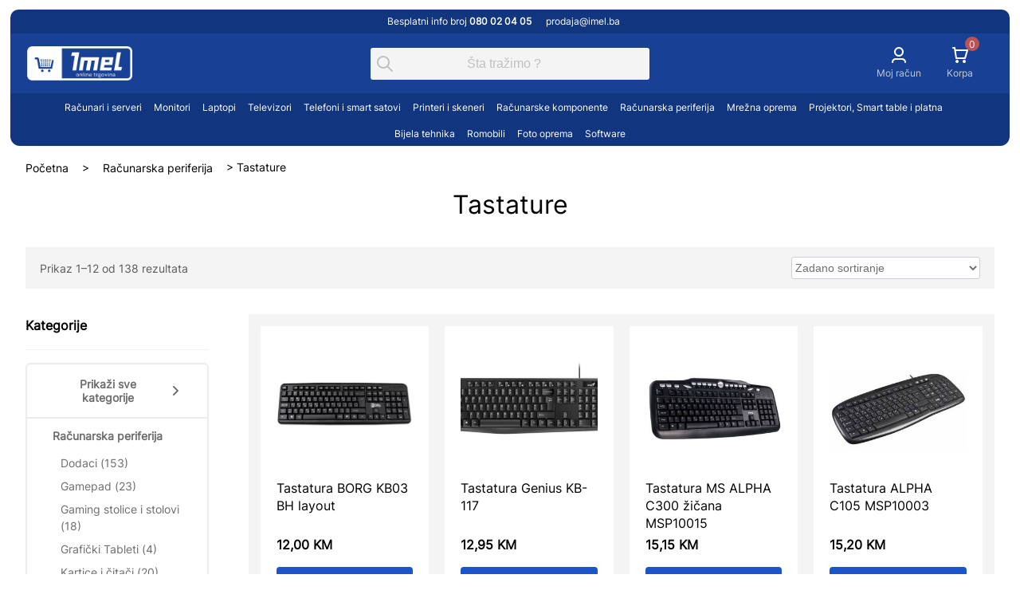

--- FILE ---
content_type: text/html; charset=UTF-8
request_url: https://shop.imel.ba/kategorija/racunarska_periferija/tastature/
body_size: 185949
content:
<!DOCTYPE html>

<html dir="ltr" lang="bs-BA" prefix="og: https://ogp.me/ns#">

<head>
  <meta charset="UTF-8" />
  <meta name="viewport" content="width=device-width, initial-scale=1">
  <link rel="pingback" href="https://shop.imel.ba/xmlrpc.php">
  <title>Tastature - IMEL - Najveća domaća online trgovina IT opreme</title>

		<!-- All in One SEO 4.8.9 - aioseo.com -->
	<meta name="robots" content="max-image-preview:large" />
	<link rel="canonical" href="https://shop.imel.ba/kategorija/racunarska-periferija/tastature/" />
	<link rel="next" href="https://shop.imel.ba/kategorija/racunarska_periferija/tastature/page/2/" />
	<meta name="generator" content="All in One SEO (AIOSEO) 4.8.9" />
		<script type="application/ld+json" class="aioseo-schema">
			{"@context":"https:\/\/schema.org","@graph":[{"@type":"BreadcrumbList","@id":"https:\/\/shop.imel.ba\/kategorija\/racunarska_periferija\/tastature\/#breadcrumblist","itemListElement":[{"@type":"ListItem","@id":"https:\/\/shop.imel.ba#listItem","position":1,"name":"Home","item":"https:\/\/shop.imel.ba","nextItem":{"@type":"ListItem","@id":"https:\/\/shop.imel.ba\/shop\/#listItem","name":"Shop"}},{"@type":"ListItem","@id":"https:\/\/shop.imel.ba\/shop\/#listItem","position":2,"name":"Shop","item":"https:\/\/shop.imel.ba\/shop\/","nextItem":{"@type":"ListItem","@id":"https:\/\/shop.imel.ba\/kategorija\/racunarska-periferija\/#listItem","name":"Ra\u010dunarska periferija"},"previousItem":{"@type":"ListItem","@id":"https:\/\/shop.imel.ba#listItem","name":"Home"}},{"@type":"ListItem","@id":"https:\/\/shop.imel.ba\/kategorija\/racunarska-periferija\/#listItem","position":3,"name":"Ra\u010dunarska periferija","item":"https:\/\/shop.imel.ba\/kategorija\/racunarska-periferija\/","nextItem":{"@type":"ListItem","@id":"https:\/\/shop.imel.ba\/kategorija\/racunarska-periferija\/tastature\/#listItem","name":"Tastature"},"previousItem":{"@type":"ListItem","@id":"https:\/\/shop.imel.ba\/shop\/#listItem","name":"Shop"}},{"@type":"ListItem","@id":"https:\/\/shop.imel.ba\/kategorija\/racunarska-periferija\/tastature\/#listItem","position":4,"name":"Tastature","previousItem":{"@type":"ListItem","@id":"https:\/\/shop.imel.ba\/kategorija\/racunarska-periferija\/#listItem","name":"Ra\u010dunarska periferija"}}]},{"@type":"CollectionPage","@id":"https:\/\/shop.imel.ba\/kategorija\/racunarska_periferija\/tastature\/#collectionpage","url":"https:\/\/shop.imel.ba\/kategorija\/racunarska_periferija\/tastature\/","name":"Tastature - IMEL - Najve\u0107a doma\u0107a online trgovina IT opreme","inLanguage":"bs-BA","isPartOf":{"@id":"https:\/\/shop.imel.ba\/#website"},"breadcrumb":{"@id":"https:\/\/shop.imel.ba\/kategorija\/racunarska_periferija\/tastature\/#breadcrumblist"}},{"@type":"Organization","@id":"https:\/\/shop.imel.ba\/#organization","name":"IMEL - Najve\u0107a doma\u0107a online trgovina IT opreme","description":"Najve\u0107a doma\u0107a online trgovina IT opreme","url":"https:\/\/shop.imel.ba\/"},{"@type":"WebSite","@id":"https:\/\/shop.imel.ba\/#website","url":"https:\/\/shop.imel.ba\/","name":"IMEL - Najve\u0107a doma\u0107a online trgovina IT opreme","description":"Najve\u0107a doma\u0107a online trgovina IT opreme","inLanguage":"bs-BA","publisher":{"@id":"https:\/\/shop.imel.ba\/#organization"}}]}
		</script>
		<!-- All in One SEO -->


<!-- Google Tag Manager for WordPress by gtm4wp.com -->
<script data-cfasync="false" data-pagespeed-no-defer>
	var gtm4wp_datalayer_name = "dataLayer";
	var dataLayer = dataLayer || [];
	const gtm4wp_use_sku_instead = false;
	const gtm4wp_currency = 'BAM';
	const gtm4wp_product_per_impression = 10;
	const gtm4wp_clear_ecommerce = false;
	const gtm4wp_datalayer_max_timeout = 2000;
</script>
<!-- End Google Tag Manager for WordPress by gtm4wp.com --><style id='wp-img-auto-sizes-contain-inline-css' type='text/css'>
img:is([sizes=auto i],[sizes^="auto," i]){contain-intrinsic-size:3000px 1500px}
/*# sourceURL=wp-img-auto-sizes-contain-inline-css */
</style>
<style id='classic-theme-styles-inline-css' type='text/css'>
/*! This file is auto-generated */
.wp-block-button__link{color:#fff;background-color:#32373c;border-radius:9999px;box-shadow:none;text-decoration:none;padding:calc(.667em + 2px) calc(1.333em + 2px);font-size:1.125em}.wp-block-file__button{background:#32373c;color:#fff;text-decoration:none}
/*# sourceURL=/wp-includes/css/classic-themes.min.css */
</style>
<style id='woocommerce-inline-inline-css' type='text/css'>
.woocommerce form .form-row .required { visibility: visible; }
/*# sourceURL=woocommerce-inline-inline-css */
</style>
<link rel='stylesheet' id='brands-styles-css' href='https://shop.imel.ba/wp-content/plugins/woocommerce/assets/css/brands.css?ver=9.9.5' type='text/css' media='all' />
<link rel='stylesheet' id='nt-priority-css' href='https://shop.imel.ba/wp-content/themes/ImelShopV2-norm-theme/assets/css/priority.css' type='text/css' media='all' />
<link rel='stylesheet' id='nt-main-css' href='https://shop.imel.ba/wp-content/themes/ImelShopV2-norm-theme/assets/css/main.css' type='text/css' media='all' />
<link rel='stylesheet' id='newsletter-css' href='https://shop.imel.ba/wp-content/plugins/newsletter/style.css?ver=9.0.7' type='text/css' media='all' />
<link rel='stylesheet' id='wpc-filter-everything-css' href='https://shop.imel.ba/wp-content/plugins/filter-everything-pro/assets/css/filter-everything.min.css?ver=1.8.5' type='text/css' media='all' />
<link rel='stylesheet' id='wpc-filter-everything-custom-css' href='https://shop.imel.ba/wp-content/uploads/cache/filter-everything/f1975c2d055bd9913cf910c32687faad.css?ver=6.9' type='text/css' media='all' />
<script type="text/javascript" src="https://shop.imel.ba/wp-includes/js/jquery/jquery.min.js?ver=3.7.1" id="jquery-core-js"></script>
<script type="text/javascript" src="https://shop.imel.ba/wp-includes/js/jquery/jquery-migrate.min.js?ver=3.4.1" id="jquery-migrate-js"></script>
<script type="text/javascript" src="https://shop.imel.ba/wp-content/themes/ImelShopV2-norm-theme/components/flickity/lib/flickity.pkgd.min.js?ver=6.9" id="nt-flickity-js"></script>
<script type="text/javascript" id="nt-mini-cart-script-js-extra">
/* <![CDATA[ */
var shop_ajax_object = {"ajax_url":"https://shop.imel.ba/wp-admin/admin-ajax.php"};
//# sourceURL=nt-mini-cart-script-js-extra
/* ]]> */
</script>
<script type="text/javascript" src="https://shop.imel.ba/wp-content/themes/ImelShopV2-norm-theme/woocommerce/components/mini-cart/mini-cart-script.js?ver=6.9" id="nt-mini-cart-script-js"></script>
<link rel="https://api.w.org/" href="https://shop.imel.ba/wp-json/" /><link rel="alternate" title="JSON" type="application/json" href="https://shop.imel.ba/wp-json/wp/v2/product_cat/959" />
<!-- Google Tag Manager for WordPress by gtm4wp.com -->
<!-- GTM Container placement set to footer -->
<script data-cfasync="false" data-pagespeed-no-defer type="text/javascript">
	var dataLayer_content = {"pagePostType":"product","pagePostType2":"tax-product","pageCategory":[]};
	dataLayer.push( dataLayer_content );
</script>
<script data-cfasync="false" data-pagespeed-no-defer type="text/javascript">
(function(w,d,s,l,i){w[l]=w[l]||[];w[l].push({'gtm.start':
new Date().getTime(),event:'gtm.js'});var f=d.getElementsByTagName(s)[0],
j=d.createElement(s),dl=l!='dataLayer'?'&l='+l:'';j.async=true;j.src=
'//www.googletagmanager.com/gtm.js?id='+i+dl;f.parentNode.insertBefore(j,f);
})(window,document,'script','dataLayer','GTM-WLTQW2');
</script>
<!-- End Google Tag Manager for WordPress by gtm4wp.com --><script type="text/javascript">wp_ajax = "https://shop.imel.ba/wp-admin/admin-ajax.php"</script>	<noscript><style>.woocommerce-product-gallery{ opacity: 1 !important; }</style></noscript>
	<style type="text/css" id="filter-everything-inline-css">.wpc-orderby-select{width:100%}.wpc-filters-open-button-container{display:none}.wpc-debug-message{padding:16px;font-size:14px;border:1px dashed #ccc;margin-bottom:20px}.wpc-debug-title{visibility:hidden}.wpc-button-inner,.wpc-chip-content{display:flex;align-items:center}.wpc-icon-html-wrapper{position:relative;margin-right:10px;top:2px}.wpc-icon-html-wrapper span{display:block;height:1px;width:18px;border-radius:3px;background:#2c2d33;margin-bottom:4px;position:relative}span.wpc-icon-line-1:after,span.wpc-icon-line-2:after,span.wpc-icon-line-3:after{content:"";display:block;width:3px;height:3px;border:1px solid #2c2d33;background-color:#fff;position:absolute;top:-2px;box-sizing:content-box}span.wpc-icon-line-3:after{border-radius:50%;left:2px}span.wpc-icon-line-1:after{border-radius:50%;left:5px}span.wpc-icon-line-2:after{border-radius:50%;left:12px}body .wpc-filters-open-button-container a.wpc-filters-open-widget,body .wpc-filters-open-button-container a.wpc-open-close-filters-button{display:inline-block;text-align:left;border:1px solid #2c2d33;border-radius:2px;line-height:1.5;padding:7px 12px;background-color:transparent;color:#2c2d33;box-sizing:border-box;text-decoration:none!important;font-weight:400;transition:none;position:relative}@media screen and (max-width:768px){.wpc_show_bottom_widget .wpc-filters-open-button-container,.wpc_show_open_close_button .wpc-filters-open-button-container{display:block}.wpc_show_bottom_widget .wpc-filters-open-button-container{margin-top:1em;margin-bottom:1em}}</style>
<link rel='stylesheet' id='wc-blocks-style-css' href='https://shop.imel.ba/wp-content/plugins/woocommerce/assets/client/blocks/wc-blocks.css?ver=wc-9.9.5' type='text/css' media='all' />
<style id='global-styles-inline-css' type='text/css'>
:root{--wp--preset--aspect-ratio--square: 1;--wp--preset--aspect-ratio--4-3: 4/3;--wp--preset--aspect-ratio--3-4: 3/4;--wp--preset--aspect-ratio--3-2: 3/2;--wp--preset--aspect-ratio--2-3: 2/3;--wp--preset--aspect-ratio--16-9: 16/9;--wp--preset--aspect-ratio--9-16: 9/16;--wp--preset--color--black: #000000;--wp--preset--color--cyan-bluish-gray: #abb8c3;--wp--preset--color--white: #ffffff;--wp--preset--color--pale-pink: #f78da7;--wp--preset--color--vivid-red: #cf2e2e;--wp--preset--color--luminous-vivid-orange: #ff6900;--wp--preset--color--luminous-vivid-amber: #fcb900;--wp--preset--color--light-green-cyan: #7bdcb5;--wp--preset--color--vivid-green-cyan: #00d084;--wp--preset--color--pale-cyan-blue: #8ed1fc;--wp--preset--color--vivid-cyan-blue: #0693e3;--wp--preset--color--vivid-purple: #9b51e0;--wp--preset--gradient--vivid-cyan-blue-to-vivid-purple: linear-gradient(135deg,rgb(6,147,227) 0%,rgb(155,81,224) 100%);--wp--preset--gradient--light-green-cyan-to-vivid-green-cyan: linear-gradient(135deg,rgb(122,220,180) 0%,rgb(0,208,130) 100%);--wp--preset--gradient--luminous-vivid-amber-to-luminous-vivid-orange: linear-gradient(135deg,rgb(252,185,0) 0%,rgb(255,105,0) 100%);--wp--preset--gradient--luminous-vivid-orange-to-vivid-red: linear-gradient(135deg,rgb(255,105,0) 0%,rgb(207,46,46) 100%);--wp--preset--gradient--very-light-gray-to-cyan-bluish-gray: linear-gradient(135deg,rgb(238,238,238) 0%,rgb(169,184,195) 100%);--wp--preset--gradient--cool-to-warm-spectrum: linear-gradient(135deg,rgb(74,234,220) 0%,rgb(151,120,209) 20%,rgb(207,42,186) 40%,rgb(238,44,130) 60%,rgb(251,105,98) 80%,rgb(254,248,76) 100%);--wp--preset--gradient--blush-light-purple: linear-gradient(135deg,rgb(255,206,236) 0%,rgb(152,150,240) 100%);--wp--preset--gradient--blush-bordeaux: linear-gradient(135deg,rgb(254,205,165) 0%,rgb(254,45,45) 50%,rgb(107,0,62) 100%);--wp--preset--gradient--luminous-dusk: linear-gradient(135deg,rgb(255,203,112) 0%,rgb(199,81,192) 50%,rgb(65,88,208) 100%);--wp--preset--gradient--pale-ocean: linear-gradient(135deg,rgb(255,245,203) 0%,rgb(182,227,212) 50%,rgb(51,167,181) 100%);--wp--preset--gradient--electric-grass: linear-gradient(135deg,rgb(202,248,128) 0%,rgb(113,206,126) 100%);--wp--preset--gradient--midnight: linear-gradient(135deg,rgb(2,3,129) 0%,rgb(40,116,252) 100%);--wp--preset--font-size--small: 13px;--wp--preset--font-size--medium: 20px;--wp--preset--font-size--large: 36px;--wp--preset--font-size--x-large: 42px;--wp--preset--spacing--20: 0.44rem;--wp--preset--spacing--30: 0.67rem;--wp--preset--spacing--40: 1rem;--wp--preset--spacing--50: 1.5rem;--wp--preset--spacing--60: 2.25rem;--wp--preset--spacing--70: 3.38rem;--wp--preset--spacing--80: 5.06rem;--wp--preset--shadow--natural: 6px 6px 9px rgba(0, 0, 0, 0.2);--wp--preset--shadow--deep: 12px 12px 50px rgba(0, 0, 0, 0.4);--wp--preset--shadow--sharp: 6px 6px 0px rgba(0, 0, 0, 0.2);--wp--preset--shadow--outlined: 6px 6px 0px -3px rgb(255, 255, 255), 6px 6px rgb(0, 0, 0);--wp--preset--shadow--crisp: 6px 6px 0px rgb(0, 0, 0);}:where(.is-layout-flex){gap: 0.5em;}:where(.is-layout-grid){gap: 0.5em;}body .is-layout-flex{display: flex;}.is-layout-flex{flex-wrap: wrap;align-items: center;}.is-layout-flex > :is(*, div){margin: 0;}body .is-layout-grid{display: grid;}.is-layout-grid > :is(*, div){margin: 0;}:where(.wp-block-columns.is-layout-flex){gap: 2em;}:where(.wp-block-columns.is-layout-grid){gap: 2em;}:where(.wp-block-post-template.is-layout-flex){gap: 1.25em;}:where(.wp-block-post-template.is-layout-grid){gap: 1.25em;}.has-black-color{color: var(--wp--preset--color--black) !important;}.has-cyan-bluish-gray-color{color: var(--wp--preset--color--cyan-bluish-gray) !important;}.has-white-color{color: var(--wp--preset--color--white) !important;}.has-pale-pink-color{color: var(--wp--preset--color--pale-pink) !important;}.has-vivid-red-color{color: var(--wp--preset--color--vivid-red) !important;}.has-luminous-vivid-orange-color{color: var(--wp--preset--color--luminous-vivid-orange) !important;}.has-luminous-vivid-amber-color{color: var(--wp--preset--color--luminous-vivid-amber) !important;}.has-light-green-cyan-color{color: var(--wp--preset--color--light-green-cyan) !important;}.has-vivid-green-cyan-color{color: var(--wp--preset--color--vivid-green-cyan) !important;}.has-pale-cyan-blue-color{color: var(--wp--preset--color--pale-cyan-blue) !important;}.has-vivid-cyan-blue-color{color: var(--wp--preset--color--vivid-cyan-blue) !important;}.has-vivid-purple-color{color: var(--wp--preset--color--vivid-purple) !important;}.has-black-background-color{background-color: var(--wp--preset--color--black) !important;}.has-cyan-bluish-gray-background-color{background-color: var(--wp--preset--color--cyan-bluish-gray) !important;}.has-white-background-color{background-color: var(--wp--preset--color--white) !important;}.has-pale-pink-background-color{background-color: var(--wp--preset--color--pale-pink) !important;}.has-vivid-red-background-color{background-color: var(--wp--preset--color--vivid-red) !important;}.has-luminous-vivid-orange-background-color{background-color: var(--wp--preset--color--luminous-vivid-orange) !important;}.has-luminous-vivid-amber-background-color{background-color: var(--wp--preset--color--luminous-vivid-amber) !important;}.has-light-green-cyan-background-color{background-color: var(--wp--preset--color--light-green-cyan) !important;}.has-vivid-green-cyan-background-color{background-color: var(--wp--preset--color--vivid-green-cyan) !important;}.has-pale-cyan-blue-background-color{background-color: var(--wp--preset--color--pale-cyan-blue) !important;}.has-vivid-cyan-blue-background-color{background-color: var(--wp--preset--color--vivid-cyan-blue) !important;}.has-vivid-purple-background-color{background-color: var(--wp--preset--color--vivid-purple) !important;}.has-black-border-color{border-color: var(--wp--preset--color--black) !important;}.has-cyan-bluish-gray-border-color{border-color: var(--wp--preset--color--cyan-bluish-gray) !important;}.has-white-border-color{border-color: var(--wp--preset--color--white) !important;}.has-pale-pink-border-color{border-color: var(--wp--preset--color--pale-pink) !important;}.has-vivid-red-border-color{border-color: var(--wp--preset--color--vivid-red) !important;}.has-luminous-vivid-orange-border-color{border-color: var(--wp--preset--color--luminous-vivid-orange) !important;}.has-luminous-vivid-amber-border-color{border-color: var(--wp--preset--color--luminous-vivid-amber) !important;}.has-light-green-cyan-border-color{border-color: var(--wp--preset--color--light-green-cyan) !important;}.has-vivid-green-cyan-border-color{border-color: var(--wp--preset--color--vivid-green-cyan) !important;}.has-pale-cyan-blue-border-color{border-color: var(--wp--preset--color--pale-cyan-blue) !important;}.has-vivid-cyan-blue-border-color{border-color: var(--wp--preset--color--vivid-cyan-blue) !important;}.has-vivid-purple-border-color{border-color: var(--wp--preset--color--vivid-purple) !important;}.has-vivid-cyan-blue-to-vivid-purple-gradient-background{background: var(--wp--preset--gradient--vivid-cyan-blue-to-vivid-purple) !important;}.has-light-green-cyan-to-vivid-green-cyan-gradient-background{background: var(--wp--preset--gradient--light-green-cyan-to-vivid-green-cyan) !important;}.has-luminous-vivid-amber-to-luminous-vivid-orange-gradient-background{background: var(--wp--preset--gradient--luminous-vivid-amber-to-luminous-vivid-orange) !important;}.has-luminous-vivid-orange-to-vivid-red-gradient-background{background: var(--wp--preset--gradient--luminous-vivid-orange-to-vivid-red) !important;}.has-very-light-gray-to-cyan-bluish-gray-gradient-background{background: var(--wp--preset--gradient--very-light-gray-to-cyan-bluish-gray) !important;}.has-cool-to-warm-spectrum-gradient-background{background: var(--wp--preset--gradient--cool-to-warm-spectrum) !important;}.has-blush-light-purple-gradient-background{background: var(--wp--preset--gradient--blush-light-purple) !important;}.has-blush-bordeaux-gradient-background{background: var(--wp--preset--gradient--blush-bordeaux) !important;}.has-luminous-dusk-gradient-background{background: var(--wp--preset--gradient--luminous-dusk) !important;}.has-pale-ocean-gradient-background{background: var(--wp--preset--gradient--pale-ocean) !important;}.has-electric-grass-gradient-background{background: var(--wp--preset--gradient--electric-grass) !important;}.has-midnight-gradient-background{background: var(--wp--preset--gradient--midnight) !important;}.has-small-font-size{font-size: var(--wp--preset--font-size--small) !important;}.has-medium-font-size{font-size: var(--wp--preset--font-size--medium) !important;}.has-large-font-size{font-size: var(--wp--preset--font-size--large) !important;}.has-x-large-font-size{font-size: var(--wp--preset--font-size--x-large) !important;}
/*# sourceURL=global-styles-inline-css */
</style>
</head>

<body class="archive tax-product_cat term-tastature term-959 wp-theme-ImelShopV2-norm-theme theme-ImelShopV2-norm-theme woocommerce woocommerce-page woocommerce-no-js">

<header class="header-default container">

  <div class="header-default__content">

    <div class="header-default__top">

      <ul class="main-navigation-call">
        <li>
          <a href="tel:080%2002%2004%2005" title="Besplatni info broj: 080 02 04 05"> 
            <img class="header__logo-call" src="https://shop.imel.ba/wp-content/themes/ImelShopV2-norm-theme/assets/icons/call.svg" alt="call icon" />
            Besplatni info broj <span>080 02 04 05</span> 
          </a>
        </li>
        <li><a href="mailto:prodaja@imel.ba">prodaja@imel.ba</a></li>
      </ul>

      
    </div>

    <div class="header-default__title">

      <!-- logo -->
      <div class="header-default__title--item header-logo">
        <a href="https://shop.imel.ba">
          <!-- IMEL - Najveća domaća online trgovina IT opreme -->
          <img class="header__logo-elem" src="https://shop.imel.ba/wp-content/themes/ImelShopV2-norm-theme/assets/icons/Logo_Imel_shop.webp" alt="logo" />
        </a>
      </div>

              <div class="header-default__title--item header-cart">

          <div class="header-cart__item3">

            <div class="header-cart__item3--btn">
              
<div  class="nt-icon nt-icon--primary open-icon" >
  <svg width="16" height="12" viewBox="0 0 16 12" fill="none" xmlns="http://www.w3.org/2000/svg">
<path d="M0 1C0 0.447715 0.447715 0 1 0H15C15.5523 0 16 0.447715 16 1C16 1.55228 15.5523 2 15 2H1C0.447715 2 0 1.55228 0 1ZM0 6C0 5.44772 0.447715 5 1 5H15C15.5523 5 16 5.44772 16 6C16 6.55228 15.5523 7 15 7H1C0.447715 7 0 6.55228 0 6ZM0 11C0 10.4477 0.447715 10 1 10H15C15.5523 10 16 10.4477 16 11C16 11.5523 15.5523 12 15 12H1C0.447715 12 0 11.5523 0 11Z" fill="white"/>
</svg>
</div>              
<div  class="nt-icon nt-icon--primary close-icon hidden-icon" >
  <svg width="10" height="10" viewBox="0 0 14 14" fill="none" xmlns="http://www.w3.org/2000/svg">
<path d="M0.292893 0.292893C0.683417 -0.0976311 1.31658 -0.0976311 1.70711 0.292893L7 5.58579L12.2929 0.292893C12.6834 -0.0976311 13.3166 -0.0976311 13.7071 0.292893C14.0976 0.683417 14.0976 1.31658 13.7071 1.70711L8.41421 7L13.7071 12.2929C14.0976 12.6834 14.0976 13.3166 13.7071 13.7071C13.3166 14.0976 12.6834 14.0976 12.2929 13.7071L7 8.41421L1.70711 13.7071C1.31658 14.0976 0.683417 14.0976 0.292893 13.7071C-0.0976311 13.3166 -0.0976311 12.6834 0.292893 12.2929L5.58579 7L0.292893 1.70711C-0.0976311 1.31658 -0.0976311 0.683417 0.292893 0.292893Z" fill="white"/>
</svg>
</div>              <div class="header-cart__text">Kategorije </div>
            </div>

          </div>

          <script src="https://shop.imel.ba/wp-content/themes/ImelShopV2-norm-theme/components/search/scripts.js"></script><div class="header-cart__search header__search woo-header__nav-search" name="search">
    <form role="search" method="get" class="woocommerce-product-search" action="https://shop.imel.ba/">
            <label class="screen-reader-text" for="s">
            Pretraži:</label>
            <input type="search" disabled id="s"
            placeholder="Šta tražimo &#063;" value="" name="s" />
            <button type="submit" value="Search" ></button>
            <input type="hidden" name="post_type" value="product" />
            </form></div>

<div  id="search"  class="nt-modal nt-modal--primary " data-key="search" x-data="search" :class="{ 'has-results' : results.length > 0 }">

  <div class="nt-modal__container">

    <div class="nt-modal__content">

      <div class="nt-modal__header">

        <div class="search__header">
    
<div  class="nt-icon nt-icon--primary header__search" >
  <svg width="20" height="20" viewBox="0 0 20 20" fill="none" xmlns="http://www.w3.org/2000/svg">
<path d="M8 2C4.68629 2 2 4.68629 2 8C2 11.3137 4.68629 14 8 14C11.3137 14 14 11.3137 14 8C14 4.68629 11.3137 2 8 2ZM0 8C0 3.58172 3.58172 0 8 0C12.4183 0 16 3.58172 16 8C16 9.84871 15.3729 11.551 14.3199 12.9056L19.7071 18.2929C20.0976 18.6834 20.0976 19.3166 19.7071 19.7071C19.3166 20.0976 18.6834 20.0976 18.2929 19.7071L12.9056 14.3199C11.551 15.3729 9.84871 16 8 16C3.58172 16 0 12.4183 0 8Z" fill="#C0C0C0"/>
</svg>
</div>    <script>var current_search = "";</script>
    <form class="search__form" method="get" action="https://shop.imel.ba" role="search">
        <input class="search__input txt-base-sm-md" type="text" placeholder="Pretraži kategorije ili proizvode" x-ref="search" x-model.debounce.500ms="search" value="" name="s" autocomplete="off">
        <input type="hidden" name="post_type" value="product" />
    </form>
</div>
<div  class="nt-icon nt-icon--primary nt-modal__close" >
  <svg width="14" height="14" viewBox="0 0 14 14" fill="none" xmlns="http://www.w3.org/2000/svg">
<path d="M0.292893 0.292893C0.683417 -0.0976311 1.31658 -0.0976311 1.70711 0.292893L7 5.58579L12.2929 0.292893C12.6834 -0.0976311 13.3166 -0.0976311 13.7071 0.292893C14.0976 0.683417 14.0976 1.31658 13.7071 1.70711L8.41421 7L13.7071 12.2929C14.0976 12.6834 14.0976 13.3166 13.7071 13.7071C13.3166 14.0976 12.6834 14.0976 12.2929 13.7071L7 8.41421L1.70711 13.7071C1.31658 14.0976 0.683417 14.0976 0.292893 13.7071C-0.0976311 13.3166 -0.0976311 12.6834 0.292893 12.2929L5.58579 7L0.292893 1.70711C-0.0976311 1.31658 -0.0976311 0.683417 0.292893 0.292893Z" fill="white"/>
</svg>
</div>
      </div>

      <div class="search">

  <template x-for="category in results">

    <template x-if="category.subtitle">

      <a :class="!category.count ? `search__elem` : `search__elem search__elem--secondary`" :href="category.url">

        <div class="search__elem-content">

          <span class="search__title txt-base-md" x-html="category.title"></span>

          <template x-if="category.subtitle">
            <span class="search__subtitle txt-xs-light" x-html="category.subtitle"></span>
          </template>

        </div>

        <template x-if="category.count">
          <span class="search__count txt-base-sm-light" x-text="category.count"></span>
        </template>

      </a>

    </template>

  </template>

  <template x-for="product in results">

    <template x-if="!product.subtitle">

      <a :class="!product.count ? `search__elem` : `search__elem search__elem--secondary`" :href="product.url">

        <template x-if="product.image">
          <div class="search__img">
            <img class="search__img-elem" :src="product.image">
          </div>
        </template>

        <div class="search__elem-content">

          <span class="search__title txt-base-md" x-html="product.title"></span>

          <template x-if="product.subtitle">
            <span class="search__subtitle txt-xs-light" x-html="cateproductgory.subtitle"></span>
          </template>

        </div>

        <template x-if="product.count">
          <span class="search__count txt-base-sm-light" x-text="product.count"></span>
        </template>

      </a>

    </template>

  </template>

  <p class="search__msg txt-base-sm-light" x-show="msg">
    Nema rezultata.  </p>

</div>
      
        <div class="nt-modal__footer">
          <div class="search__reset " x-show="reset">
    <button class="nt-btn nt-btn--primary nt-btn--sm" @click="clearSearch()">Prikaži više</button>
</div>        </div>

      
    </div>

  </div>

  <div class="nt-modal__overlay"></div>

</div>
          <div class="header-cart__items">

            <div class="header-cart__item1">

                              <a href="https://shop.imel.ba/my-account/" title="Moj račun">
                  <img class="header-cart__icon" src="https://shop.imel.ba/wp-content/themes/ImelShopV2-norm-theme/assets/icons/user.svg" alt="user icon" />
                  <p class="header-cart__text">Moj račun</p>
                </a>
              
            </div>

            <div class="header-cart__item2 ">

              <div class="cart-container">

                <img class="header-cart__icon" src="https://shop.imel.ba/wp-content/themes/ImelShopV2-norm-theme/assets/icons/cart.svg" alt="cart icon" />
              
                <div class="cart-container__wrapper">
                  
                  <p class="header-cart__empty cart-empty">Prazna korpa</p>

                  <p class="header-cart__article">
                    <span class="header-cart__article-1">0</span>
                                        <span class="header-cart__article-2">
                      &nbsp;Artikala                    </span>
                  </p>
                  <p class="header-cart__price cart-empty">
                    <span class="header-cart__price--amount">0</span> KM
                  </p>
                </div>

                <p class="cart-container__text">Korpa</p>
              </div>
            </div>

          </div>
        </div>
      
    </div>

    <div class="nav-mobile">
      <ul class="my-menu__list my-menu--my-modifier"><li class="my-menu__item  my-menu__item--parent  my-menu__item--1043"><a href="https://shop.imel.ba/kategorija/racunari-i-serveri/" class="my-menu__link">Računari i serveri</a>
	<button class="my-menu__sub-trigger">Open</button><ul class="my-menu__sub-list my-menu__sub-list--level-1">
    <li class="my-menu__item--parent  my-menu__sub-item my-menu__sub-item--1  my-menu__item--1044"><a href="https://shop.imel.ba/kategorija/racunari-i-serveri/racunari/" class="my-menu__sub-link  my-menu__sub-link--1">Računari</a>
		<button class="my-menu__sub-trigger">Open</button><ul class="my-menu__sub-list my-menu__sub-list--level-2">
        <li class="my-menu__sub-item my-menu__sub-item--2  my-menu__item--108938"><a href="https://shop.imel.ba/kategorija/racunari-i-serveri/f_proizvodjac-acer/" class="my-menu__sub-link  my-menu__sub-link--2">Acer</a></li>
        <li class="my-menu__sub-item my-menu__sub-item--2  my-menu__item--108694"><a href="https://shop.imel.ba/kategorija/racunari-i-serveri/f_proizvodjac-apple/" class="my-menu__sub-link  my-menu__sub-link--2">Apple</a></li>
        <li class="my-menu__sub-item my-menu__sub-item--2  my-menu__item--108941"><a href="https://shop.imel.ba/kategorija/racunari-i-serveri/f_proizvodjac-asus/" class="my-menu__sub-link  my-menu__sub-link--2">Asus</a></li>
        <li class="my-menu__sub-item my-menu__sub-item--2  my-menu__item--108942"><a href="https://shop.imel.ba/kategorija/racunari-i-serveri/f_proizvodjac-dell/" class="my-menu__sub-link  my-menu__sub-link--2">Dell</a></li>
        <li class="my-menu__sub-item my-menu__sub-item--2  my-menu__item--108944"><a href="https://shop.imel.ba/kategorija/racunari-i-serveri/f_proizvodjac-gigabyte/" class="my-menu__sub-link  my-menu__sub-link--2">Gigabyte</a></li>
        <li class="my-menu__sub-item my-menu__sub-item--2  my-menu__item--108945"><a href="https://shop.imel.ba/kategorija/racunari-i-serveri/f_proizvodjac-hp/" class="my-menu__sub-link  my-menu__sub-link--2">HP</a></li>
        <li class="my-menu__sub-item my-menu__sub-item--2  my-menu__item--108958"><a href="https://shop.imel.ba/kategorija/racunari-i-serveri/f_proizvodjac-imel/" class="my-menu__sub-link  my-menu__sub-link--2">Imel</a></li>
        <li class="my-menu__sub-item my-menu__sub-item--2  my-menu__item--108947"><a href="https://shop.imel.ba/kategorija/racunari-i-serveri/f_proizvodjac-intel/" class="my-menu__sub-link  my-menu__sub-link--2">Intel</a></li>
        <li class="my-menu__sub-item my-menu__sub-item--2  my-menu__item--108948"><a href="https://shop.imel.ba/kategorija/racunari-i-serveri/f_proizvodjac-lenovo/" class="my-menu__sub-link  my-menu__sub-link--2">Lenovo</a></li>
	</ul>
</li>
    <li class="my-menu__sub-item my-menu__sub-item--1  my-menu__item--108696"><a href="https://shop.imel.ba/kategorija/racunari-i-serveri/serveri/" class="my-menu__sub-link  my-menu__sub-link--1">Serveri</a></li>
</ul>
</li>
<li class="my-menu__item  my-menu__item--parent  my-menu__item--897"><a href="https://shop.imel.ba/kategorija/monitori/" class="my-menu__link">Monitori</a>
	<button class="my-menu__sub-trigger">Open</button><ul class="my-menu__sub-list my-menu__sub-list--level-1">
    <li class="my-menu__item--parent  my-menu__sub-item my-menu__sub-item--1  my-menu__item--1182"><a href="https://shop.imel.ba/kategorija/monitori/monitori-monitori/" class="my-menu__sub-link  my-menu__sub-link--1">Proizvođač</a>
		<button class="my-menu__sub-trigger">Open</button><ul class="my-menu__sub-list my-menu__sub-list--level-2">
        <li class="my-menu__sub-item my-menu__sub-item--2  my-menu__item--108919"><a href="https://shop.imel.ba/kategorija/monitori/f_proizvodjac-acer/" class="my-menu__sub-link  my-menu__sub-link--2">Acer</a></li>
        <li class="my-menu__sub-item my-menu__sub-item--2  my-menu__item--108920"><a href="https://shop.imel.ba/kategorija/monitori/f_proizvodjac-aoc/" class="my-menu__sub-link  my-menu__sub-link--2">AOC</a></li>
        <li class="my-menu__sub-item my-menu__sub-item--2  my-menu__item--108921"><a href="https://shop.imel.ba/kategorija/monitori/f_proizvodjac-asus/" class="my-menu__sub-link  my-menu__sub-link--2">Asus</a></li>
        <li class="my-menu__sub-item my-menu__sub-item--2  my-menu__item--108923"><a href="https://shop.imel.ba/kategorija/monitori/f_proizvodjac-dell/" class="my-menu__sub-link  my-menu__sub-link--2">Dell</a></li>
        <li class="my-menu__sub-item my-menu__sub-item--2  my-menu__item--108925"><a href="https://shop.imel.ba/kategorija/monitori/f_proizvodjac-gigabyte/" class="my-menu__sub-link  my-menu__sub-link--2">Gigabyte</a></li>
        <li class="my-menu__sub-item my-menu__sub-item--2  my-menu__item--108926"><a href="https://shop.imel.ba/kategorija/monitori/f_proizvodjac-hp/" class="my-menu__sub-link  my-menu__sub-link--2">HP</a></li>
        <li class="my-menu__sub-item my-menu__sub-item--2  my-menu__item--108927"><a href="https://shop.imel.ba/kategorija/monitori/f_proizvodjac-iiyama/" class="my-menu__sub-link  my-menu__sub-link--2">IIyama</a></li>
        <li class="my-menu__sub-item my-menu__sub-item--2  my-menu__item--108929"><a href="https://shop.imel.ba/kategorija/monitori/f_proizvodjac-lenovo/" class="my-menu__sub-link  my-menu__sub-link--2">Lenovo</a></li>
        <li class="my-menu__sub-item my-menu__sub-item--2  my-menu__item--108930"><a href="https://shop.imel.ba/kategorija/monitori/f_proizvodjac-lg/" class="my-menu__sub-link  my-menu__sub-link--2">LG</a></li>
        <li class="my-menu__sub-item my-menu__sub-item--2  my-menu__item--108931"><a href="https://shop.imel.ba/kategorija/monitori/f_proizvodjac-philips/" class="my-menu__sub-link  my-menu__sub-link--2">Philips</a></li>
        <li class="my-menu__sub-item my-menu__sub-item--2  my-menu__item--108932"><a href="https://shop.imel.ba/kategorija/monitori/f_proizvodjac-prestigio/" class="my-menu__sub-link  my-menu__sub-link--2">Prestigio</a></li>
        <li class="my-menu__sub-item my-menu__sub-item--2  my-menu__item--108933"><a href="https://shop.imel.ba/kategorija/monitori/f_proizvodjac-samsung/" class="my-menu__sub-link  my-menu__sub-link--2">Samsung</a></li>
        <li class="my-menu__sub-item my-menu__sub-item--2  my-menu__item--108934"><a href="https://shop.imel.ba/kategorija/monitori/f_proizvodjac-tesla/" class="my-menu__sub-link  my-menu__sub-link--2">Tesla</a></li>
        <li class="my-menu__sub-item my-menu__sub-item--2  my-menu__item--108935"><a href="https://shop.imel.ba/kategorija/monitori/f_proizvodjac-xiaomi/" class="my-menu__sub-link  my-menu__sub-link--2">Xiaomi</a></li>
	</ul>
</li>
    <li class="my-menu__item--parent  my-menu__sub-item my-menu__sub-item--1  my-menu__item--1182"><a href="https://shop.imel.ba/kategorija/monitori/monitori-monitori/" class="my-menu__sub-link  my-menu__sub-link--1">Dijagonala</a>
		<button class="my-menu__sub-trigger">Open</button><ul class="my-menu__sub-list my-menu__sub-list--level-2">
        <li class="my-menu__sub-item my-menu__sub-item--2  my-menu__item--109267"><a href="https://shop.imel.ba/kategorija/monitori/f_dijagonala-19/" class="my-menu__sub-link  my-menu__sub-link--2">19&#8221;</a></li>
        <li class="my-menu__sub-item my-menu__sub-item--2  my-menu__item--109269"><a href="https://shop.imel.ba/kategorija/monitori/f_dijagonala-21-5/" class="my-menu__sub-link  my-menu__sub-link--2">21.5&#8221;</a></li>
        <li class="my-menu__sub-item my-menu__sub-item--2  my-menu__item--109271"><a href="https://shop.imel.ba/kategorija/monitori/f_dijagonala-22/" class="my-menu__sub-link  my-menu__sub-link--2">22&#8221;</a></li>
        <li class="my-menu__sub-item my-menu__sub-item--2  my-menu__item--109272"><a href="https://shop.imel.ba/kategorija/monitori/f_dijagonala-23/" class="my-menu__sub-link  my-menu__sub-link--2">23&#8221;</a></li>
        <li class="my-menu__sub-item my-menu__sub-item--2  my-menu__item--113196"><a href="https://shop.imel.ba/kategorija/monitori/f_dijagonala-24/" class="my-menu__sub-link  my-menu__sub-link--2">24&#8221;</a></li>
        <li class="my-menu__sub-item my-menu__sub-item--2  my-menu__item--109274"><a href="https://shop.imel.ba/kategorija/monitori/f_dijagonala-27/" class="my-menu__sub-link  my-menu__sub-link--2">27&#8221;</a></li>
        <li class="my-menu__sub-item my-menu__sub-item--2  my-menu__item--109275"><a href="https://shop.imel.ba/kategorija/monitori/f_dijagonala-31-5/" class="my-menu__sub-link  my-menu__sub-link--2">31.5&#8221;</a></li>
        <li class="my-menu__sub-item my-menu__sub-item--2  my-menu__item--109276"><a href="https://shop.imel.ba/kategorija/monitori/f_dijagonala-32/" class="my-menu__sub-link  my-menu__sub-link--2">32&#8221;</a></li>
        <li class="my-menu__sub-item my-menu__sub-item--2  my-menu__item--109278"><a href="https://shop.imel.ba/kategorija/monitori/f_dijagonala-34/" class="my-menu__sub-link  my-menu__sub-link--2">34&#8221;</a></li>
	</ul>
</li>
</ul>
</li>
<li class="my-menu__item  my-menu__item--parent  my-menu__item--1201"><a href="https://shop.imel.ba/kategorija/laptopi-i-tableti/laptopi/" class="my-menu__link">Laptopi</a>
	<button class="my-menu__sub-trigger">Open</button><ul class="my-menu__sub-list my-menu__sub-list--level-1">
    <li class="my-menu__item--parent  my-menu__sub-item my-menu__sub-item--1  my-menu__item--108851"><a href="https://shop.imel.ba/kategorija/laptopi-i-tableti/laptopi/" class="my-menu__sub-link  my-menu__sub-link--1">Laptopi</a>
		<button class="my-menu__sub-trigger">Open</button><ul class="my-menu__sub-list my-menu__sub-list--level-2">
        <li class="my-menu__sub-item my-menu__sub-item--2  my-menu__item--108705"><a href="https://shop.imel.ba/kategorija/laptopi-i-tableti/laptopi/f_proizvodjac-acer/" class="my-menu__sub-link  my-menu__sub-link--2">Acer</a></li>
        <li class="my-menu__sub-item my-menu__sub-item--2  my-menu__item--108707"><a href="https://shop.imel.ba/kategorija/laptopi-i-tableti/laptopi/f_proizvodjac-apple/" class="my-menu__sub-link  my-menu__sub-link--2">Apple</a></li>
        <li class="my-menu__sub-item my-menu__sub-item--2  my-menu__item--108709"><a href="https://shop.imel.ba/kategorija/laptopi-i-tableti/laptopi/f_proizvodjac-asus/" class="my-menu__sub-link  my-menu__sub-link--2">Asus</a></li>
        <li class="my-menu__sub-item my-menu__sub-item--2  my-menu__item--109148"><a href="https://shop.imel.ba/kategorija/laptopi-i-tableti/laptopi/f_proizvodjac-dell/" class="my-menu__sub-link  my-menu__sub-link--2">Dell</a></li>
        <li class="my-menu__sub-item my-menu__sub-item--2  my-menu__item--109149"><a href="https://shop.imel.ba/kategorija/laptopi-i-tableti/laptopi/f_proizvodjac-gigabyte/" class="my-menu__sub-link  my-menu__sub-link--2">Gigabyte</a></li>
        <li class="my-menu__sub-item my-menu__sub-item--2  my-menu__item--109150"><a href="https://shop.imel.ba/kategorija/laptopi-i-tableti/laptopi/f_proizvodjac-hp/" class="my-menu__sub-link  my-menu__sub-link--2">HP</a></li>
        <li class="my-menu__sub-item my-menu__sub-item--2  my-menu__item--109151"><a href="https://shop.imel.ba/kategorija/laptopi-i-tableti/laptopi/f_proizvodjac-lenovo/" class="my-menu__sub-link  my-menu__sub-link--2">Lenovo</a></li>
	</ul>
</li>
    <li class="my-menu__item--parent  my-menu__sub-item my-menu__sub-item--1  my-menu__item--1201"><a href="https://shop.imel.ba/kategorija/laptopi-i-tableti/laptopi/" class="my-menu__sub-link  my-menu__sub-link--1">Dijagonala</a>
		<button class="my-menu__sub-trigger">Open</button><ul class="my-menu__sub-list my-menu__sub-list--level-2">
        <li class="my-menu__sub-item my-menu__sub-item--2  my-menu__item--109280"><a href="https://shop.imel.ba/kategorija/laptopi-i-tableti/laptopi/f_dijagonala-13/" class="my-menu__sub-link  my-menu__sub-link--2">13&#8221;</a></li>
        <li class="my-menu__sub-item my-menu__sub-item--2  my-menu__item--109282"><a href="https://shop.imel.ba/kategorija/laptopi-i-tableti/laptopi/f_dijagonala-13-3/" class="my-menu__sub-link  my-menu__sub-link--2">13.3&#8221;</a></li>
        <li class="my-menu__sub-item my-menu__sub-item--2  my-menu__item--109283"><a href="https://shop.imel.ba/kategorija/laptopi-i-tableti/laptopi/f_dijagonala-13-5/" class="my-menu__sub-link  my-menu__sub-link--2">13.5&#8221;</a></li>
        <li class="my-menu__sub-item my-menu__sub-item--2  my-menu__item--109285"><a href="https://shop.imel.ba/kategorija/laptopi-i-tableti/laptopi/f_dijagonala-13-6/" class="my-menu__sub-link  my-menu__sub-link--2">13.6&#8221;</a></li>
        <li class="my-menu__sub-item my-menu__sub-item--2  my-menu__item--109292"><a href="https://shop.imel.ba/kategorija/laptopi-i-tableti/laptopi/f_dijagonala-14/" class="my-menu__sub-link  my-menu__sub-link--2">14&#8221;</a></li>
        <li class="my-menu__sub-item my-menu__sub-item--2  my-menu__item--109287"><a href="https://shop.imel.ba/kategorija/laptopi-i-tableti/laptopi/f_dijagonala-15-6/" class="my-menu__sub-link  my-menu__sub-link--2">15.6&#8221;</a></li>
        <li class="my-menu__sub-item my-menu__sub-item--2  my-menu__item--109288"><a href="https://shop.imel.ba/kategorija/laptopi-i-tableti/laptopi/f_dijagonala-16/" class="my-menu__sub-link  my-menu__sub-link--2">16&#8221;</a></li>
        <li class="my-menu__sub-item my-menu__sub-item--2  my-menu__item--109290"><a href="https://shop.imel.ba/kategorija/laptopi-i-tableti/laptopi/f_dijagonala-17-3/" class="my-menu__sub-link  my-menu__sub-link--2">17.3&#8221;</a></li>
	</ul>
</li>
    <li class="my-menu__sub-item my-menu__sub-item--1  my-menu__item--1084"><a href="https://shop.imel.ba/kategorija/laptopi-i-tableti/tableti/" class="my-menu__sub-link  my-menu__sub-link--1">Tableti</a></li>
    <li class="my-menu__sub-item my-menu__sub-item--1  my-menu__item--1187"><a href="https://shop.imel.ba/kategorija/laptopi-i-tableti/dodaci-laptopi-i-tableti/" class="my-menu__sub-link  my-menu__sub-link--1">Dodaci</a></li>
</ul>
</li>
<li class="my-menu__item  my-menu__item--parent  my-menu__item--1254"><a href="https://shop.imel.ba/kategorija/televizori/televizori-televizori/" class="my-menu__link">Televizori</a>
	<button class="my-menu__sub-trigger">Open</button><ul class="my-menu__sub-list my-menu__sub-list--level-1">
    <li class="my-menu__item--parent  my-menu__sub-item my-menu__sub-item--1  my-menu__item--108837"><a href="https://shop.imel.ba/kategorija/televizori/televizori-televizori/" class="my-menu__sub-link  my-menu__sub-link--1">Proizvođač</a>
		<button class="my-menu__sub-trigger">Open</button><ul class="my-menu__sub-list my-menu__sub-list--level-2">
        <li class="my-menu__sub-item my-menu__sub-item--2  my-menu__item--108838"><a href="https://shop.imel.ba/kategorija/televizori/f_proizvodjac-axen/" class="my-menu__sub-link  my-menu__sub-link--2">Axen</a></li>
        <li class="my-menu__sub-item my-menu__sub-item--2  my-menu__item--108721"><a href="https://shop.imel.ba/kategorija/televizori/f_proizvodjac-hisense/" class="my-menu__sub-link  my-menu__sub-link--2">Hisense</a></li>
        <li class="my-menu__sub-item my-menu__sub-item--2  my-menu__item--108722"><a href="https://shop.imel.ba/kategorija/televizori/televizori-televizori/f_proizvodjac-lg/" class="my-menu__sub-link  my-menu__sub-link--2">LG</a></li>
        <li class="my-menu__sub-item my-menu__sub-item--2  my-menu__item--108723"><a href="https://shop.imel.ba/kategorija/televizori/f_proizvodjac-philips/" class="my-menu__sub-link  my-menu__sub-link--2">Philips</a></li>
        <li class="my-menu__sub-item my-menu__sub-item--2  my-menu__item--108725"><a href="https://shop.imel.ba/kategorija/televizori/f_proizvodjac-samsung/" class="my-menu__sub-link  my-menu__sub-link--2">Samsung</a></li>
        <li class="my-menu__sub-item my-menu__sub-item--2  my-menu__item--108727"><a href="https://shop.imel.ba/kategorija/televizori/f_proizvodjac-sony/" class="my-menu__sub-link  my-menu__sub-link--2">Sony</a></li>
        <li class="my-menu__sub-item my-menu__sub-item--2  my-menu__item--108729"><a href="https://shop.imel.ba/kategorija/televizori/f_proizvodjac-tcl/" class="my-menu__sub-link  my-menu__sub-link--2">TCL</a></li>
        <li class="my-menu__sub-item my-menu__sub-item--2  my-menu__item--108732"><a href="https://shop.imel.ba/kategorija/televizori/f_proizvodjac-tesla/" class="my-menu__sub-link  my-menu__sub-link--2">Tesla</a></li>
        <li class="my-menu__sub-item my-menu__sub-item--2  my-menu__item--108733"><a href="https://shop.imel.ba/kategorija/televizori/f_proizvodjac-toshiba/" class="my-menu__sub-link  my-menu__sub-link--2">Toshiba</a></li>
        <li class="my-menu__sub-item my-menu__sub-item--2  my-menu__item--108735"><a href="https://shop.imel.ba/kategorija/televizori/f_proizvodjac-vivax/" class="my-menu__sub-link  my-menu__sub-link--2">Vivax</a></li>
        <li class="my-menu__sub-item my-menu__sub-item--2  my-menu__item--108736"><a href="https://shop.imel.ba/kategorija/televizori/f_proizvodjac-xiaomi/" class="my-menu__sub-link  my-menu__sub-link--2">Xiaomi</a></li>
	</ul>
</li>
    <li class="my-menu__item--parent  my-menu__sub-item my-menu__sub-item--1  my-menu__item--108857"><a href="https://shop.imel.ba/kategorija/televizori/televizori-televizori/" class="my-menu__sub-link  my-menu__sub-link--1">Dijagonala</a>
		<button class="my-menu__sub-trigger">Open</button><ul class="my-menu__sub-list my-menu__sub-list--level-2">
        <li class="my-menu__sub-item my-menu__sub-item--2  my-menu__item--108740"><a href="https://shop.imel.ba/kategorija/televizori/f_dijagonala-32/" class="my-menu__sub-link  my-menu__sub-link--2">32&#8221;</a></li>
        <li class="my-menu__sub-item my-menu__sub-item--2  my-menu__item--108743"><a href="https://shop.imel.ba/kategorija/televizori/f_dijagonala-39/" class="my-menu__sub-link  my-menu__sub-link--2">39&#8221;</a></li>
        <li class="my-menu__sub-item my-menu__sub-item--2  my-menu__item--108744"><a href="https://shop.imel.ba/kategorija/televizori/f_dijagonala-40/" class="my-menu__sub-link  my-menu__sub-link--2">40&#8221;</a></li>
        <li class="my-menu__sub-item my-menu__sub-item--2  my-menu__item--108745"><a href="https://shop.imel.ba/kategorija/televizori/f_dijagonala-43/" class="my-menu__sub-link  my-menu__sub-link--2">43&#8221;</a></li>
        <li class="my-menu__sub-item my-menu__sub-item--2  my-menu__item--108746"><a href="https://shop.imel.ba/kategorija/televizori/f_dijagonala-50/" class="my-menu__sub-link  my-menu__sub-link--2">50&#8221;</a></li>
        <li class="my-menu__sub-item my-menu__sub-item--2  my-menu__item--108747"><a href="https://shop.imel.ba/kategorija/televizori/f_dijagonala-55/" class="my-menu__sub-link  my-menu__sub-link--2">55&#8221;</a></li>
        <li class="my-menu__sub-item my-menu__sub-item--2  my-menu__item--108749"><a href="https://shop.imel.ba/kategorija/televizori/f_dijagonala-58/" class="my-menu__sub-link  my-menu__sub-link--2">58&#8221;</a></li>
        <li class="my-menu__sub-item my-menu__sub-item--2  my-menu__item--108751"><a href="https://shop.imel.ba/kategorija/televizori/f_dijagonala-65/" class="my-menu__sub-link  my-menu__sub-link--2">65&#8221;</a></li>
        <li class="my-menu__sub-item my-menu__sub-item--2  my-menu__item--108752"><a href="https://shop.imel.ba/kategorija/televizori/f_dijagonala-70/" class="my-menu__sub-link  my-menu__sub-link--2">70&#8221;</a></li>
        <li class="my-menu__sub-item my-menu__sub-item--2  my-menu__item--112929"><a href="https://shop.imel.ba/kategorija/televizori/televizori-televizori/f_dijagonala-75/" class="my-menu__sub-link  my-menu__sub-link--2">75&#8221;</a></li>
        <li class="my-menu__sub-item my-menu__sub-item--2  my-menu__item--108753"><a href="https://shop.imel.ba/kategorija/televizori/f_dijagonala-77/" class="my-menu__sub-link  my-menu__sub-link--2">77&#8221;</a></li>
	</ul>
</li>
</ul>
</li>
<li class="my-menu__item  my-menu__item--parent  my-menu__item--1243"><a href="https://shop.imel.ba/kategorija/telefoni/" class="my-menu__link">Telefoni i smart satovi</a>
	<button class="my-menu__sub-trigger">Open</button><ul class="my-menu__sub-list my-menu__sub-list--level-1">
    <li class="my-menu__item--parent  my-menu__sub-item my-menu__sub-item--1  my-menu__item--108839"><a href="https://shop.imel.ba/kategorija/telefoni/" class="my-menu__sub-link  my-menu__sub-link--1">Telefoni</a>
		<button class="my-menu__sub-trigger">Open</button><ul class="my-menu__sub-list my-menu__sub-list--level-2">
        <li class="my-menu__sub-item my-menu__sub-item--2  my-menu__item--108840"><a href="https://shop.imel.ba/kategorija/telefoni/mobilni/" class="my-menu__sub-link  my-menu__sub-link--2">Mobilni telefoni</a></li>
        <li class="my-menu__sub-item my-menu__sub-item--2  my-menu__item--108842"><a href="https://shop.imel.ba/kategorija/telefoni/fiksni/" class="my-menu__sub-link  my-menu__sub-link--2">Fiksni telefoni</a></li>
        <li class="my-menu__sub-item my-menu__sub-item--2  my-menu__item--108844"><a href="https://shop.imel.ba/kategorija/telefoni/dodaci-telefoni/" class="my-menu__sub-link  my-menu__sub-link--2">Dodaci</a></li>
	</ul>
</li>
    <li class="my-menu__sub-item my-menu__sub-item--1  my-menu__item--1325"><a href="https://shop.imel.ba/kategorija/telefoni/smartwatch/" class="my-menu__sub-link  my-menu__sub-link--1">Smartwatch</a></li>
</ul>
</li>
<li class="my-menu__item  my-menu__item--parent  my-menu__item--1014"><a href="https://shop.imel.ba/kategorija/printeri-i-skeneri/" class="my-menu__link">Printeri i skeneri</a>
	<button class="my-menu__sub-trigger">Open</button><ul class="my-menu__sub-list my-menu__sub-list--level-1">
    <li class="my-menu__item--parent  my-menu__sub-item my-menu__sub-item--1  my-menu__item--108847"><a href="https://shop.imel.ba/kategorija/printeri-i-skeneri/" class="my-menu__sub-link  my-menu__sub-link--1">Printeri i skeneri</a>
		<button class="my-menu__sub-trigger">Open</button><ul class="my-menu__sub-list my-menu__sub-list--level-2">
        <li class="my-menu__sub-item my-menu__sub-item--2  my-menu__item--108757"><a href="https://shop.imel.ba/kategorija/printeri-i-skeneri/ink-jet/" class="my-menu__sub-link  my-menu__sub-link--2">Ink jet</a></li>
        <li class="my-menu__sub-item my-menu__sub-item--2  my-menu__item--108758"><a href="https://shop.imel.ba/kategorija/printeri-i-skeneri/kancelarijski-materijal/" class="my-menu__sub-link  my-menu__sub-link--2">Kancelarijski materijal</a></li>
        <li class="my-menu__sub-item my-menu__sub-item--2  my-menu__item--108760"><a href="https://shop.imel.ba/kategorija/printeri-i-skeneri/kopir-aparati/" class="my-menu__sub-link  my-menu__sub-link--2">Kopir aparati</a></li>
        <li class="my-menu__sub-item my-menu__sub-item--2  my-menu__item--108762"><a href="https://shop.imel.ba/kategorija/printeri-i-skeneri/laser/" class="my-menu__sub-link  my-menu__sub-link--2">Laser</a></li>
        <li class="my-menu__sub-item my-menu__sub-item--2  my-menu__item--108763"><a href="https://shop.imel.ba/kategorija/printeri-i-skeneri/matricni/" class="my-menu__sub-link  my-menu__sub-link--2">Matrični</a></li>
        <li class="my-menu__sub-item my-menu__sub-item--2  my-menu__item--108764"><a href="https://shop.imel.ba/kategorija/printeri-i-skeneri/ploteri/" class="my-menu__sub-link  my-menu__sub-link--2">Ploteri</a></li>
        <li class="my-menu__sub-item my-menu__sub-item--2  my-menu__item--108766"><a href="https://shop.imel.ba/kategorija/printeri-i-skeneri/skeneri/" class="my-menu__sub-link  my-menu__sub-link--2">Skeneri</a></li>
        <li class="my-menu__sub-item my-menu__sub-item--2  my-menu__item--1149"><a href="https://shop.imel.ba/kategorija/pos-oprema/pos-printeri/" class="my-menu__sub-link  my-menu__sub-link--2">POS oprema</a></li>
        <li class="my-menu__sub-item my-menu__sub-item--2  my-menu__item--1108"><a href="https://shop.imel.ba/kategorija/potrosni-materijal/" class="my-menu__sub-link  my-menu__sub-link--2">Potrošni materijal</a></li>
	</ul>
</li>
</ul>
</li>
<li class="my-menu__item  my-menu__item--parent  my-menu__item--832"><a href="https://shop.imel.ba/kategorija/racunarske-komponente/" class="my-menu__link">Računarske komponente</a>
	<button class="my-menu__sub-trigger">Open</button><ul class="my-menu__sub-list my-menu__sub-list--level-1">
    <li class="my-menu__item--parent  my-menu__sub-item my-menu__sub-item--1  my-menu__item--108849"><a href="https://shop.imel.ba/kategorija/racunarske-komponente/" class="my-menu__sub-link  my-menu__sub-link--1">Računarske komponente</a>
		<button class="my-menu__sub-trigger">Open</button><ul class="my-menu__sub-list my-menu__sub-list--level-2">
        <li class="my-menu__sub-item my-menu__sub-item--2  my-menu__item--108770"><a href="https://shop.imel.ba/kategorija/racunarske-komponente/diskovi/" class="my-menu__sub-link  my-menu__sub-link--2">Diskovi</a></li>
        <li class="my-menu__sub-item my-menu__sub-item--2  my-menu__item--108773"><a href="https://shop.imel.ba/kategorija/racunarske-komponente/graficke-karte/" class="my-menu__sub-link  my-menu__sub-link--2">Grafičke karte</a></li>
        <li class="my-menu__sub-item my-menu__sub-item--2  my-menu__item--108775"><a href="https://shop.imel.ba/kategorija/racunarske-komponente/hladnjaci-i-napajanja/" class="my-menu__sub-link  my-menu__sub-link--2">Hladnjaci i napajanja</a></li>
        <li class="my-menu__sub-item my-menu__sub-item--2  my-menu__item--108777"><a href="https://shop.imel.ba/kategorija/racunarske-komponente/kartice-i-kontroleri/" class="my-menu__sub-link  my-menu__sub-link--2">Kartice i kontroleri</a></li>
        <li class="my-menu__sub-item my-menu__sub-item--2  my-menu__item--108778"><a href="https://shop.imel.ba/kategorija/racunarske-komponente/kucista/" class="my-menu__sub-link  my-menu__sub-link--2">Kućišta</a></li>
        <li class="my-menu__sub-item my-menu__sub-item--2  my-menu__item--108780"><a href="https://shop.imel.ba/kategorija/racunarske-komponente/maticne-ploce/" class="my-menu__sub-link  my-menu__sub-link--2">Matične ploče</a></li>
        <li class="my-menu__sub-item my-menu__sub-item--2  my-menu__item--108782"><a href="https://shop.imel.ba/kategorija/racunarske-komponente/memorije/" class="my-menu__sub-link  my-menu__sub-link--2">Memorije</a></li>
        <li class="my-menu__sub-item my-menu__sub-item--2  my-menu__item--108783"><a href="https://shop.imel.ba/kategorija/racunarske-komponente/opticki-uredjaji/" class="my-menu__sub-link  my-menu__sub-link--2">Optički uređaji</a></li>
        <li class="my-menu__sub-item my-menu__sub-item--2  my-menu__item--108784"><a href="https://shop.imel.ba/kategorija/racunarske-komponente/procesori/" class="my-menu__sub-link  my-menu__sub-link--2">Procesori</a></li>
        <li class="my-menu__sub-item my-menu__sub-item--2  my-menu__item--108772"><a href="https://shop.imel.ba/kategorija/racunarske-komponente/dodaci-racunarske-komponente/" class="my-menu__sub-link  my-menu__sub-link--2">Dodaci</a></li>
	</ul>
</li>
</ul>
</li>
<li class="my-menu__item  my-menu__item--parent  my-menu__item--823"><a href="https://shop.imel.ba/kategorija/racunarska-periferija/" class="my-menu__link">Računarska periferija</a>
	<button class="my-menu__sub-trigger">Open</button><ul class="my-menu__sub-list my-menu__sub-list--level-1">
    <li class="my-menu__item--parent  my-menu__sub-item my-menu__sub-item--1  my-menu__item--108852"><a href="https://shop.imel.ba/kategorija/racunarska-periferija/" class="my-menu__sub-link  my-menu__sub-link--1">Računarska periferija</a>
		<button class="my-menu__sub-trigger">Open</button><ul class="my-menu__sub-list my-menu__sub-list--level-2">
        <li class="my-menu__sub-item my-menu__sub-item--2  my-menu__item--931"><a href="https://shop.imel.ba/kategorija/konzole-i-igre/" class="my-menu__sub-link  my-menu__sub-link--2">Konzole i igre</a></li>
        <li class="my-menu__sub-item my-menu__sub-item--2  my-menu__item--108789"><a href="https://shop.imel.ba/kategorija/racunarska-periferija/gamepad/" class="my-menu__sub-link  my-menu__sub-link--2">Gamepad</a></li>
        <li class="my-menu__sub-item my-menu__sub-item--2  my-menu__item--108791"><a href="https://shop.imel.ba/kategorija/racunarska-periferija/gaming-stolice-i-stolovi/" class="my-menu__sub-link  my-menu__sub-link--2">Gaming stolice i stolovi</a></li>
        <li class="my-menu__sub-item my-menu__sub-item--2  my-menu__item--108792"><a href="https://shop.imel.ba/kategorija/racunarska-periferija/graficki-tableti/" class="my-menu__sub-link  my-menu__sub-link--2">Grafički tableti</a></li>
        <li class="my-menu__sub-item my-menu__sub-item--2  my-menu__item--790"><a href="https://shop.imel.ba/kategorija/kablovi-i-adapteri/" class="my-menu__sub-link  my-menu__sub-link--2">Kablovi i adapteri</a></li>
        <li class="my-menu__sub-item my-menu__sub-item--2  my-menu__item--108794"><a href="https://shop.imel.ba/kategorija/racunarska-periferija/kartice-i-citaci/" class="my-menu__sub-link  my-menu__sub-link--2">Kartice i čitači</a></li>
        <li class="my-menu__sub-item my-menu__sub-item--2  my-menu__item--108796"><a href="https://shop.imel.ba/kategorija/racunarska-periferija/misevi-i-podloge/" class="my-menu__sub-link  my-menu__sub-link--2">Miševi i podloge</a></li>
        <li class="my-menu__sub-item my-menu__sub-item--2  my-menu__item--108798"><a href="https://shop.imel.ba/kategorija/racunarska-periferija/slusalice-i-mikrofoni/" class="my-menu__sub-link  my-menu__sub-link--2">Slušalice i mikrofoni</a></li>
        <li class="my-menu__sub-item my-menu__sub-item--2  my-menu__item--108801"><a href="https://shop.imel.ba/kategorija/racunarska-periferija/tastature/" class="my-menu__sub-link  my-menu__sub-link--2">Tastature</a></li>
        <li class="my-menu__sub-item my-menu__sub-item--2  my-menu__item--108802"><a href="https://shop.imel.ba/kategorija/racunarska-periferija/usb-stick/" class="my-menu__sub-link  my-menu__sub-link--2">USB stick</a></li>
        <li class="my-menu__sub-item my-menu__sub-item--2  my-menu__item--108804"><a href="https://shop.imel.ba/kategorija/racunarska-periferija/web-kamere/" class="my-menu__sub-link  my-menu__sub-link--2">Web kamere</a></li>
        <li class="my-menu__sub-item my-menu__sub-item--2  my-menu__item--108807"><a href="https://shop.imel.ba/kategorija/racunarska-periferija/zvucnici/" class="my-menu__sub-link  my-menu__sub-link--2">Zvučnici</a></li>
        <li class="my-menu__sub-item my-menu__sub-item--2  my-menu__item--108787"><a href="https://shop.imel.ba/kategorija/racunarska-periferija/dodaci/" class="my-menu__sub-link  my-menu__sub-link--2">Dodaci</a></li>
	</ul>
</li>
</ul>
</li>
<li class="my-menu__item  my-menu__item--parent  my-menu__item--890"><a href="https://shop.imel.ba/kategorija/mrezna-oprema/" class="my-menu__link">Mrežna oprema</a>
	<button class="my-menu__sub-trigger">Open</button><ul class="my-menu__sub-list my-menu__sub-list--level-1">
    <li class="my-menu__item--parent  my-menu__sub-item my-menu__sub-item--1  my-menu__item--108855"><a href="https://shop.imel.ba/kategorija/mrezna-oprema/" class="my-menu__sub-link  my-menu__sub-link--1">Mrežna oprema</a>
		<button class="my-menu__sub-trigger">Open</button><ul class="my-menu__sub-list my-menu__sub-list--level-2">
        <li class="my-menu__sub-item my-menu__sub-item--2  my-menu__item--108809"><a href="https://shop.imel.ba/kategorija/mrezna-oprema/kablovi-i-kanalice/" class="my-menu__sub-link  my-menu__sub-link--2">Kablovi i kanalice</a></li>
        <li class="my-menu__sub-item my-menu__sub-item--2  my-menu__item--108810"><a href="https://shop.imel.ba/kategorija/mrezna-oprema/kartice/" class="my-menu__sub-link  my-menu__sub-link--2">Kartice</a></li>
        <li class="my-menu__sub-item my-menu__sub-item--2  my-menu__item--1472"><a href="https://shop.imel.ba/kategorija/mrezna-oprema/firewall/" class="my-menu__sub-link  my-menu__sub-link--2">Firewall</a></li>
        <li class="my-menu__sub-item my-menu__sub-item--2  my-menu__item--108812"><a href="https://shop.imel.ba/kategorija/mrezna-oprema/network-storage/" class="my-menu__sub-link  my-menu__sub-link--2">Network storage</a></li>
        <li class="my-menu__sub-item my-menu__sub-item--2  my-menu__item--108813"><a href="https://shop.imel.ba/kategorija/mrezna-oprema/ormari-i-paneli/" class="my-menu__sub-link  my-menu__sub-link--2">Ormari i paneli</a></li>
        <li class="my-menu__sub-item my-menu__sub-item--2  my-menu__item--108815"><a href="https://shop.imel.ba/kategorija/mrezna-oprema/routeri/" class="my-menu__sub-link  my-menu__sub-link--2">Routeri</a></li>
        <li class="my-menu__sub-item my-menu__sub-item--2  my-menu__item--108816"><a href="https://shop.imel.ba/kategorija/mrezna-oprema/switch/" class="my-menu__sub-link  my-menu__sub-link--2">Switch</a></li>
        <li class="my-menu__sub-item my-menu__sub-item--2  my-menu__item--108819"><a href="https://shop.imel.ba/kategorija/mrezna-oprema/video-nadzor/" class="my-menu__sub-link  my-menu__sub-link--2">Video nadzor</a></li>
        <li class="my-menu__sub-item my-menu__sub-item--2  my-menu__item--108820"><a href="https://shop.imel.ba/kategorija/mrezna-oprema/wireless/" class="my-menu__sub-link  my-menu__sub-link--2">Wireless</a></li>
        <li class="my-menu__sub-item my-menu__sub-item--2  my-menu__item--108818"><a href="https://shop.imel.ba/kategorija/mrezna-oprema/uticnice/" class="my-menu__sub-link  my-menu__sub-link--2">Utičnice</a></li>
        <li class="my-menu__sub-item my-menu__sub-item--2  my-menu__item--1112"><a href="https://shop.imel.ba/kategorija/prenaponska-zastita/" class="my-menu__sub-link  my-menu__sub-link--2">Prenaponska zaštita</a></li>
        <li class="my-menu__sub-item my-menu__sub-item--2  my-menu__item--108814"><a href="https://shop.imel.ba/kategorija/mrezna-oprema/ostalo-mrezna-oprema/" class="my-menu__sub-link  my-menu__sub-link--2">Ostalo</a></li>
	</ul>
</li>
</ul>
</li>
<li class="my-menu__item  my-menu__item--parent  my-menu__item--1037"><a href="https://shop.imel.ba/kategorija/projektori-i-platna/" class="my-menu__link">Projektori, Smart table i platna</a>
	<button class="my-menu__sub-trigger">Open</button><ul class="my-menu__sub-list my-menu__sub-list--level-1">
    <li class="my-menu__item--parent  my-menu__sub-item my-menu__sub-item--1  my-menu__item--108856"><a href="https://shop.imel.ba/kategorija/projektori-i-platna/" class="my-menu__sub-link  my-menu__sub-link--1">Projektori i platna</a>
		<button class="my-menu__sub-trigger">Open</button><ul class="my-menu__sub-list my-menu__sub-list--level-2">
        <li class="my-menu__sub-item my-menu__sub-item--2  my-menu__item--108825"><a href="https://shop.imel.ba/kategorija/projektori-i-platna/projektori/" class="my-menu__sub-link  my-menu__sub-link--2">Projektori</a></li>
        <li class="my-menu__sub-item my-menu__sub-item--2  my-menu__item--108826"><a href="https://shop.imel.ba/kategorija/projektori-i-platna/platna/" class="my-menu__sub-link  my-menu__sub-link--2">Platna</a></li>
        <li class="my-menu__sub-item my-menu__sub-item--2  my-menu__item--1298"><a href="https://shop.imel.ba/kategorija/projektori-i-platna/pametne-table/" class="my-menu__sub-link  my-menu__sub-link--2">Pametne table</a></li>
        <li class="my-menu__sub-item my-menu__sub-item--2  my-menu__item--108827"><a href="https://shop.imel.ba/kategorija/projektori-i-platna/dodaci-projektori-i-platna/" class="my-menu__sub-link  my-menu__sub-link--2">Dodaci</a></li>
	</ul>
</li>
</ul>
</li>
<li class="my-menu__item  my-menu__item--parent  my-menu__item--1120"><a href="https://shop.imel.ba/kategorija/potrosacka-elektronika/" class="my-menu__link">Bijela tehnika</a>
	<button class="my-menu__sub-trigger">Open</button><ul class="my-menu__sub-list my-menu__sub-list--level-1">
    <li class="my-menu__item--parent  my-menu__sub-item my-menu__sub-item--1  my-menu__item--1133"><a href="https://shop.imel.ba/kategorija/potrosacka-elektronika/bijela-tehnika/" class="my-menu__sub-link  my-menu__sub-link--1">Potrošačka elektronika</a>
		<button class="my-menu__sub-trigger">Open</button><ul class="my-menu__sub-list my-menu__sub-list--level-2">
        <li class="my-menu__sub-item my-menu__sub-item--2  my-menu__item--109433"><a href="https://shop.imel.ba/kategorija/potrosacka-elektronika/f_tip-proizvoda-masina-za-sudje/" class="my-menu__sub-link  my-menu__sub-link--2">Mašina za suđe</a></li>
        <li class="my-menu__sub-item my-menu__sub-item--2  my-menu__item--109435"><a href="https://shop.imel.ba/kategorija/potrosacka-elektronika/f_tip-proizvoda-frizider/" class="my-menu__sub-link  my-menu__sub-link--2">Frižider</a></li>
        <li class="my-menu__sub-item my-menu__sub-item--2  my-menu__item--109436"><a href="https://shop.imel.ba/kategorija/potrosacka-elektronika/f_tip-proizvoda-ugradbena-ploca/" class="my-menu__sub-link  my-menu__sub-link--2">Ugradbena ploča</a></li>
        <li class="my-menu__sub-item my-menu__sub-item--2  my-menu__item--109439"><a href="https://shop.imel.ba/kategorija/potrosacka-elektronika/f_tip-proizvoda-pecnica/" class="my-menu__sub-link  my-menu__sub-link--2">Pećnica</a></li>
        <li class="my-menu__sub-item my-menu__sub-item--2  my-menu__item--109442"><a href="https://shop.imel.ba/kategorija/potrosacka-elektronika/f_tip-proizvoda-usisivac/" class="my-menu__sub-link  my-menu__sub-link--2">Usisivač</a></li>
        <li class="my-menu__sub-item my-menu__sub-item--2  my-menu__item--109443"><a href="https://shop.imel.ba/kategorija/potrosacka-elektronika/f_tip-proizvoda-napa/" class="my-menu__sub-link  my-menu__sub-link--2">Napa</a></li>
        <li class="my-menu__sub-item my-menu__sub-item--2  my-menu__item--109444"><a href="https://shop.imel.ba/kategorija/potrosacka-elektronika/f_tip-proizvoda-masina-za-ves/" class="my-menu__sub-link  my-menu__sub-link--2">Mašina za veš</a></li>
        <li class="my-menu__sub-item my-menu__sub-item--2  my-menu__item--111026"><a href="https://shop.imel.ba/kategorija/potrosacka-elektronika/bijela-tehnika/f_tip-proizvoda-susilica/" class="my-menu__sub-link  my-menu__sub-link--2">Sušilica</a></li>
        <li class="my-menu__sub-item my-menu__sub-item--2  my-menu__item--111029"><a href="https://shop.imel.ba/kategorija/potrosacka-elektronika/bijela-tehnika/f_tip-proizvoda-zamrzivac/" class="my-menu__sub-link  my-menu__sub-link--2">Zamrzivač</a></li>
	</ul>
</li>
    <li class="my-menu__sub-item my-menu__sub-item--1  my-menu__item--1125"><a href="https://shop.imel.ba/kategorija/potrosacka-elektronika/audio-i-video-uredjaji/" class="my-menu__sub-link  my-menu__sub-link--1">Audio i video uređaji</a></li>
    <li class="my-menu__item--parent  my-menu__sub-item my-menu__sub-item--1  my-menu__item--1121"><a href="https://shop.imel.ba/kategorija/potrosacka-elektronika/mali-kucanski-aparati/" class="my-menu__sub-link  my-menu__sub-link--1">Mali kućanski aparati</a>
		<button class="my-menu__sub-trigger">Open</button><ul class="my-menu__sub-list my-menu__sub-list--level-2">
        <li class="my-menu__sub-item my-menu__sub-item--2  my-menu__item--109447"><a href="https://shop.imel.ba/kategorija/potrosacka-elektronika/f_tip-proizvoda-aparat-za-kafu/" class="my-menu__sub-link  my-menu__sub-link--2">Aparat za kafu</a></li>
        <li class="my-menu__sub-item my-menu__sub-item--2  my-menu__item--109428"><a href="https://shop.imel.ba/kategorija/potrosacka-elektronika/f_tip-proizvoda-kuhalo-za-vodu/" class="my-menu__sub-link  my-menu__sub-link--2">Kuhalo za vodu</a></li>
        <li class="my-menu__sub-item my-menu__sub-item--2  my-menu__item--109427"><a href="https://shop.imel.ba/kategorija/potrosacka-elektronika/f_tip-proizvoda-toster/" class="my-menu__sub-link  my-menu__sub-link--2">Toster</a></li>
        <li class="my-menu__sub-item my-menu__sub-item--2  my-menu__item--109430"><a href="https://shop.imel.ba/kategorija/potrosacka-elektronika/f_tip-proizvoda-mikser/" class="my-menu__sub-link  my-menu__sub-link--2">Mikser</a></li>
        <li class="my-menu__sub-item my-menu__sub-item--2  my-menu__item--109440"><a href="https://shop.imel.ba/kategorija/potrosacka-elektronika/f_tip-proizvoda-blender/" class="my-menu__sub-link  my-menu__sub-link--2">Blender</a></li>
        <li class="my-menu__sub-item my-menu__sub-item--2  my-menu__item--111032"><a href="https://shop.imel.ba/kategorija/potrosacka-elektronika/bijela-tehnika/f_tip-proizvoda-toster/" class="my-menu__sub-link  my-menu__sub-link--2">Toster</a></li>
        <li class="my-menu__sub-item my-menu__sub-item--2  my-menu__item--109438"><a href="https://shop.imel.ba/kategorija/potrosacka-elektronika/f_tip-proizvoda-mikrovalna/" class="my-menu__sub-link  my-menu__sub-link--2">Mikrovalna</a></li>
        <li class="my-menu__sub-item my-menu__sub-item--2  my-menu__item--111031"><a href="https://shop.imel.ba/kategorija/potrosacka-elektronika/bijela-tehnika/f_tip-proizvoda-pegla/" class="my-menu__sub-link  my-menu__sub-link--2">Pegla</a></li>
        <li class="my-menu__sub-item my-menu__sub-item--2  my-menu__item--111033"><a href="https://shop.imel.ba/kategorija/potrosacka-elektronika/mali-kucanski-aparati/f_tip-proizvoda-sokovnik/" class="my-menu__sub-link  my-menu__sub-link--2">Sokovnik</a></li>
        <li class="my-menu__sub-item my-menu__sub-item--2  my-menu__item--111035"><a href="https://shop.imel.ba/kategorija/potrosacka-elektronika/mali-kucanski-aparati/f_tip-proizvoda-multipraktik/" class="my-menu__sub-link  my-menu__sub-link--2">Multipraktik</a></li>
        <li class="my-menu__sub-item my-menu__sub-item--2  my-menu__item--111036"><a href="https://shop.imel.ba/kategorija/potrosacka-elektronika/mali-kucanski-aparati/f_tip-proizvoda-vaga/" class="my-menu__sub-link  my-menu__sub-link--2">Vaga</a></li>
        <li class="my-menu__sub-item my-menu__sub-item--2  my-menu__item--111039"><a href="https://shop.imel.ba/kategorija/potrosacka-elektronika/mali-kucanski-aparati/f_tip-proizvoda-fen/" class="my-menu__sub-link  my-menu__sub-link--2">Fen</a></li>
        <li class="my-menu__sub-item my-menu__sub-item--2  my-menu__item--111041"><a href="https://shop.imel.ba/kategorija/potrosacka-elektronika/mali-kucanski-aparati/f_tip-proizvoda-rostilj/" class="my-menu__sub-link  my-menu__sub-link--2">Roštilj</a></li>
	</ul>
</li>
    <li class="my-menu__sub-item my-menu__sub-item--1  my-menu__item--1131"><a href="https://shop.imel.ba/kategorija/potrosacka-elektronika/klime/" class="my-menu__sub-link  my-menu__sub-link--1">Klime</a></li>
</ul>
</li>
<li class="my-menu__item  my-menu__item--1270"><a href="https://shop.imel.ba/kategorija/romobili/" class="my-menu__link">Romobili</a></li>
<li class="my-menu__item  my-menu__item--1245"><a href="https://shop.imel.ba/kategorija/video-oprema-i-dronovi/fotoaparati-i-kamere/" class="my-menu__link">Foto oprema</a></li>
<li class="my-menu__item  my-menu__item--1246"><a href="https://shop.imel.ba/kategorija/software/" class="my-menu__link">Software</a></li>
</ul>    </div>

    <nav id="main-nav" class="header-default__navigation">

      <ul id="menu-header-main-1" class="main-navigation" role="menubar"><div class="nav-rail"><li id="menu-item-107734" class="menu-item menu-item-type-taxonomy menu-item-object-product_cat menu-item-has-children submenu-content-width menu-item-107734"><a href="https://shop.imel.ba/kategorija/racunari-i-serveri/">Računari i serveri</a>
<ul class="sub-menu">
	<li id="menu-item-108939" class="menu-item menu-item-type-taxonomy menu-item-object-product_cat menu-item-has-children menu-item-108939"><a href="https://shop.imel.ba/kategorija/racunari-i-serveri/racunari/">Računari</a>
	<ul class="sub-menu">
		<li id="menu-item-108938" class="menu-item menu-item-type-custom menu-item-object-custom menu-item-108938"><a href="https://shop.imel.ba/kategorija/racunari-i-serveri/f_proizvodjac-acer/">Acer</a></li>
		<li id="menu-item-108694" class="menu-item menu-item-type-custom menu-item-object-custom submenu-content-width menu-item-108694"><a href="https://shop.imel.ba/kategorija/racunari-i-serveri/f_proizvodjac-apple/">Apple</a></li>
		<li id="menu-item-108941" class="menu-item menu-item-type-custom menu-item-object-custom menu-item-108941"><a href="https://shop.imel.ba/kategorija/racunari-i-serveri/f_proizvodjac-asus/">Asus</a></li>
		<li id="menu-item-108942" class="menu-item menu-item-type-custom menu-item-object-custom menu-item-108942"><a href="https://shop.imel.ba/kategorija/racunari-i-serveri/f_proizvodjac-dell/">Dell</a></li>
		<li id="menu-item-108944" class="menu-item menu-item-type-custom menu-item-object-custom menu-item-108944"><a href="https://shop.imel.ba/kategorija/racunari-i-serveri/f_proizvodjac-gigabyte/">Gigabyte</a></li>
		<li id="menu-item-108945" class="menu-item menu-item-type-custom menu-item-object-custom menu-item-108945"><a href="https://shop.imel.ba/kategorija/racunari-i-serveri/f_proizvodjac-hp/">HP</a></li>
		<li id="menu-item-108958" class="menu-item menu-item-type-custom menu-item-object-custom menu-item-108958"><a href="https://shop.imel.ba/kategorija/racunari-i-serveri/f_proizvodjac-imel/">Imel</a></li>
		<li id="menu-item-108947" class="menu-item menu-item-type-custom menu-item-object-custom menu-item-108947"><a href="https://shop.imel.ba/kategorija/racunari-i-serveri/f_proizvodjac-intel/">Intel</a></li>
		<li id="menu-item-108948" class="menu-item menu-item-type-custom menu-item-object-custom menu-item-108948"><a href="https://shop.imel.ba/kategorija/racunari-i-serveri/f_proizvodjac-lenovo/">Lenovo</a></li>
	</ul>
</li>
	<li id="menu-item-108696" class="menu-item menu-item-type-custom menu-item-object-custom submenu-content-width menu-item-108696"><a href="https://shop.imel.ba/kategorija/racunari-i-serveri/serveri/">Serveri</a></li>
</ul>
</li>
<li id="menu-item-107745" class="menu-item menu-item-type-taxonomy menu-item-object-product_cat menu-item-has-children submenu-content-width menu-item-107745"><a href="https://shop.imel.ba/kategorija/monitori/">Monitori</a>
<ul class="sub-menu">
	<li id="menu-item-108918" class="menu-item menu-item-type-taxonomy menu-item-object-product_cat menu-item-has-children menu-item-108918"><a href="https://shop.imel.ba/kategorija/monitori/monitori-monitori/">Proizvođač</a>
	<ul class="sub-menu">
		<li id="menu-item-108919" class="menu-item menu-item-type-custom menu-item-object-custom menu-item-108919"><a href="https://shop.imel.ba/kategorija/monitori/f_proizvodjac-acer/">Acer</a></li>
		<li id="menu-item-108920" class="menu-item menu-item-type-custom menu-item-object-custom menu-item-108920"><a href="https://shop.imel.ba/kategorija/monitori/f_proizvodjac-aoc/">AOC</a></li>
		<li id="menu-item-108921" class="menu-item menu-item-type-custom menu-item-object-custom menu-item-108921"><a href="https://shop.imel.ba/kategorija/monitori/f_proizvodjac-asus/">Asus</a></li>
		<li id="menu-item-108923" class="menu-item menu-item-type-custom menu-item-object-custom menu-item-108923"><a href="https://shop.imel.ba/kategorija/monitori/f_proizvodjac-dell/">Dell</a></li>
		<li id="menu-item-108925" class="menu-item menu-item-type-custom menu-item-object-custom menu-item-108925"><a href="https://shop.imel.ba/kategorija/monitori/f_proizvodjac-gigabyte/">Gigabyte</a></li>
		<li id="menu-item-108926" class="menu-item menu-item-type-custom menu-item-object-custom menu-item-108926"><a href="https://shop.imel.ba/kategorija/monitori/f_proizvodjac-hp/">HP</a></li>
		<li id="menu-item-108927" class="menu-item menu-item-type-custom menu-item-object-custom menu-item-108927"><a href="https://shop.imel.ba/kategorija/monitori/f_proizvodjac-iiyama/">IIyama</a></li>
		<li id="menu-item-108929" class="menu-item menu-item-type-custom menu-item-object-custom menu-item-108929"><a href="https://shop.imel.ba/kategorija/monitori/f_proizvodjac-lenovo/">Lenovo</a></li>
		<li id="menu-item-108930" class="menu-item menu-item-type-custom menu-item-object-custom menu-item-108930"><a href="https://shop.imel.ba/kategorija/monitori/f_proizvodjac-lg/">LG</a></li>
		<li id="menu-item-108931" class="menu-item menu-item-type-custom menu-item-object-custom menu-item-108931"><a href="https://shop.imel.ba/kategorija/monitori/f_proizvodjac-philips/">Philips</a></li>
		<li id="menu-item-108932" class="menu-item menu-item-type-custom menu-item-object-custom menu-item-108932"><a href="https://shop.imel.ba/kategorija/monitori/f_proizvodjac-prestigio/">Prestigio</a></li>
		<li id="menu-item-108933" class="menu-item menu-item-type-custom menu-item-object-custom menu-item-108933"><a href="https://shop.imel.ba/kategorija/monitori/f_proizvodjac-samsung/">Samsung</a></li>
		<li id="menu-item-108934" class="menu-item menu-item-type-custom menu-item-object-custom menu-item-108934"><a href="https://shop.imel.ba/kategorija/monitori/f_proizvodjac-tesla/">Tesla</a></li>
		<li id="menu-item-108935" class="menu-item menu-item-type-custom menu-item-object-custom menu-item-108935"><a href="https://shop.imel.ba/kategorija/monitori/f_proizvodjac-xiaomi/">Xiaomi</a></li>
	</ul>
</li>
	<li id="menu-item-109268" class="menu-item menu-item-type-taxonomy menu-item-object-product_cat menu-item-has-children submenu-content-width menu-item-109268"><a href="https://shop.imel.ba/kategorija/monitori/monitori-monitori/">Dijagonala</a>
	<ul class="sub-menu">
		<li id="menu-item-109267" class="menu-item menu-item-type-custom menu-item-object-custom menu-item-109267"><a href="https://shop.imel.ba/kategorija/monitori/f_dijagonala-19/">19&#8221;</a></li>
		<li id="menu-item-109269" class="menu-item menu-item-type-custom menu-item-object-custom menu-item-109269"><a href="https://shop.imel.ba/kategorija/monitori/f_dijagonala-21-5/">21.5&#8221;</a></li>
		<li id="menu-item-109271" class="menu-item menu-item-type-custom menu-item-object-custom menu-item-109271"><a href="https://shop.imel.ba/kategorija/monitori/f_dijagonala-22/">22&#8221;</a></li>
		<li id="menu-item-109272" class="menu-item menu-item-type-custom menu-item-object-custom menu-item-109272"><a href="https://shop.imel.ba/kategorija/monitori/f_dijagonala-23/">23&#8221;</a></li>
		<li id="menu-item-113196" class="menu-item menu-item-type-custom menu-item-object-custom menu-item-113196"><a href="https://shop.imel.ba/kategorija/monitori/f_dijagonala-24/">24&#8221;</a></li>
		<li id="menu-item-109274" class="menu-item menu-item-type-custom menu-item-object-custom menu-item-109274"><a href="https://shop.imel.ba/kategorija/monitori/f_dijagonala-27/">27&#8221;</a></li>
		<li id="menu-item-109275" class="menu-item menu-item-type-custom menu-item-object-custom menu-item-109275"><a href="https://shop.imel.ba/kategorija/monitori/f_dijagonala-31-5/">31.5&#8221;</a></li>
		<li id="menu-item-109276" class="menu-item menu-item-type-custom menu-item-object-custom menu-item-109276"><a href="https://shop.imel.ba/kategorija/monitori/f_dijagonala-32/">32&#8221;</a></li>
		<li id="menu-item-109278" class="menu-item menu-item-type-custom menu-item-object-custom menu-item-109278"><a href="https://shop.imel.ba/kategorija/monitori/f_dijagonala-34/">34&#8221;</a></li>
	</ul>
</li>
</ul>
</li>
<li id="menu-item-108059" class="menu-item menu-item-type-taxonomy menu-item-object-product_cat menu-item-has-children submenu-content-width menu-item-108059"><a href="https://shop.imel.ba/kategorija/laptopi-i-tableti/laptopi/">Laptopi</a>
<ul class="sub-menu">
	<li id="menu-item-108851" class="menu-item menu-item-type-custom menu-item-object-custom menu-item-has-children menu-item-108851"><a href="https://shop.imel.ba/kategorija/laptopi-i-tableti/laptopi/">Laptopi</a>
	<ul class="sub-menu">
		<li id="menu-item-108705" class="menu-item menu-item-type-custom menu-item-object-custom menu-item-108705"><a href="https://shop.imel.ba/kategorija/laptopi-i-tableti/laptopi/f_proizvodjac-acer/">Acer</a></li>
		<li id="menu-item-108707" class="menu-item menu-item-type-custom menu-item-object-custom menu-item-108707"><a href="https://shop.imel.ba/kategorija/laptopi-i-tableti/laptopi/f_proizvodjac-apple/">Apple</a></li>
		<li id="menu-item-108709" class="menu-item menu-item-type-custom menu-item-object-custom menu-item-108709"><a href="https://shop.imel.ba/kategorija/laptopi-i-tableti/laptopi/f_proizvodjac-asus/">Asus</a></li>
		<li id="menu-item-109148" class="menu-item menu-item-type-custom menu-item-object-custom menu-item-109148"><a href="https://shop.imel.ba/kategorija/laptopi-i-tableti/laptopi/f_proizvodjac-dell/">Dell</a></li>
		<li id="menu-item-109149" class="menu-item menu-item-type-custom menu-item-object-custom menu-item-109149"><a href="https://shop.imel.ba/kategorija/laptopi-i-tableti/laptopi/f_proizvodjac-gigabyte/">Gigabyte</a></li>
		<li id="menu-item-109150" class="menu-item menu-item-type-custom menu-item-object-custom menu-item-109150"><a href="https://shop.imel.ba/kategorija/laptopi-i-tableti/laptopi/f_proizvodjac-hp/">HP</a></li>
		<li id="menu-item-109151" class="menu-item menu-item-type-custom menu-item-object-custom menu-item-109151"><a href="https://shop.imel.ba/kategorija/laptopi-i-tableti/laptopi/f_proizvodjac-lenovo/">Lenovo</a></li>
	</ul>
</li>
	<li id="menu-item-109293" class="menu-item menu-item-type-taxonomy menu-item-object-product_cat menu-item-has-children submenu-content-width menu-item-109293"><a href="https://shop.imel.ba/kategorija/laptopi-i-tableti/laptopi/">Dijagonala</a>
	<ul class="sub-menu">
		<li id="menu-item-109280" class="menu-item menu-item-type-custom menu-item-object-custom menu-item-109280"><a href="https://shop.imel.ba/kategorija/laptopi-i-tableti/laptopi/f_dijagonala-13/">13&#8221;</a></li>
		<li id="menu-item-109282" class="menu-item menu-item-type-custom menu-item-object-custom menu-item-109282"><a href="https://shop.imel.ba/kategorija/laptopi-i-tableti/laptopi/f_dijagonala-13-3/">13.3&#8221;</a></li>
		<li id="menu-item-109283" class="menu-item menu-item-type-custom menu-item-object-custom menu-item-109283"><a href="https://shop.imel.ba/kategorija/laptopi-i-tableti/laptopi/f_dijagonala-13-5/">13.5&#8221;</a></li>
		<li id="menu-item-109285" class="menu-item menu-item-type-custom menu-item-object-custom menu-item-109285"><a href="https://shop.imel.ba/kategorija/laptopi-i-tableti/laptopi/f_dijagonala-13-6/">13.6&#8221;</a></li>
		<li id="menu-item-109292" class="menu-item menu-item-type-custom menu-item-object-custom menu-item-109292"><a href="https://shop.imel.ba/kategorija/laptopi-i-tableti/laptopi/f_dijagonala-14/">14&#8221;</a></li>
		<li id="menu-item-109287" class="menu-item menu-item-type-custom menu-item-object-custom menu-item-109287"><a href="https://shop.imel.ba/kategorija/laptopi-i-tableti/laptopi/f_dijagonala-15-6/">15.6&#8221;</a></li>
		<li id="menu-item-109288" class="menu-item menu-item-type-custom menu-item-object-custom menu-item-109288"><a href="https://shop.imel.ba/kategorija/laptopi-i-tableti/laptopi/f_dijagonala-16/">16&#8221;</a></li>
		<li id="menu-item-109290" class="menu-item menu-item-type-custom menu-item-object-custom menu-item-109290"><a href="https://shop.imel.ba/kategorija/laptopi-i-tableti/laptopi/f_dijagonala-17-3/">17.3&#8221;</a></li>
	</ul>
</li>
	<li id="menu-item-109158" class="menu-item menu-item-type-taxonomy menu-item-object-product_cat menu-item-109158"><a href="https://shop.imel.ba/kategorija/laptopi-i-tableti/tableti/">Tableti</a></li>
	<li id="menu-item-109159" class="menu-item menu-item-type-taxonomy menu-item-object-product_cat menu-item-109159"><a href="https://shop.imel.ba/kategorija/laptopi-i-tableti/dodaci-laptopi-i-tableti/">Dodaci</a></li>
</ul>
</li>
<li id="menu-item-111629" class="menu-item menu-item-type-taxonomy menu-item-object-product_cat menu-item-has-children submenu-content-width menu-item-111629"><a href="https://shop.imel.ba/kategorija/televizori/televizori-televizori/">Televizori</a>
<ul class="sub-menu">
	<li id="menu-item-108837" class="menu-item menu-item-type-custom menu-item-object-custom menu-item-has-children menu-item-108837"><a href="https://shop.imel.ba/kategorija/televizori/televizori-televizori/">Proizvođač</a>
	<ul class="sub-menu">
		<li id="menu-item-108838" class="menu-item menu-item-type-custom menu-item-object-custom menu-item-108838"><a href="https://shop.imel.ba/kategorija/televizori/f_proizvodjac-axen/">Axen</a></li>
		<li id="menu-item-108721" class="menu-item menu-item-type-custom menu-item-object-custom menu-item-108721"><a href="https://shop.imel.ba/kategorija/televizori/f_proizvodjac-hisense/">Hisense</a></li>
		<li id="menu-item-108722" class="menu-item menu-item-type-custom menu-item-object-custom menu-item-108722"><a href="https://shop.imel.ba/kategorija/televizori/televizori-televizori/f_proizvodjac-lg/">LG</a></li>
		<li id="menu-item-108723" class="menu-item menu-item-type-custom menu-item-object-custom menu-item-108723"><a href="https://shop.imel.ba/kategorija/televizori/f_proizvodjac-philips/">Philips</a></li>
		<li id="menu-item-108725" class="menu-item menu-item-type-custom menu-item-object-custom menu-item-108725"><a href="https://shop.imel.ba/kategorija/televizori/f_proizvodjac-samsung/">Samsung</a></li>
		<li id="menu-item-108727" class="menu-item menu-item-type-custom menu-item-object-custom menu-item-108727"><a href="https://shop.imel.ba/kategorija/televizori/f_proizvodjac-sony/">Sony</a></li>
		<li id="menu-item-108729" class="menu-item menu-item-type-custom menu-item-object-custom menu-item-108729"><a href="https://shop.imel.ba/kategorija/televizori/f_proizvodjac-tcl/">TCL</a></li>
		<li id="menu-item-108732" class="menu-item menu-item-type-custom menu-item-object-custom menu-item-108732"><a href="https://shop.imel.ba/kategorija/televizori/f_proizvodjac-tesla/">Tesla</a></li>
		<li id="menu-item-108733" class="menu-item menu-item-type-custom menu-item-object-custom menu-item-108733"><a href="https://shop.imel.ba/kategorija/televizori/f_proizvodjac-toshiba/">Toshiba</a></li>
		<li id="menu-item-108735" class="menu-item menu-item-type-custom menu-item-object-custom menu-item-108735"><a href="https://shop.imel.ba/kategorija/televizori/f_proizvodjac-vivax/">Vivax</a></li>
		<li id="menu-item-108736" class="menu-item menu-item-type-custom menu-item-object-custom menu-item-108736"><a href="https://shop.imel.ba/kategorija/televizori/f_proizvodjac-xiaomi/">Xiaomi</a></li>
	</ul>
</li>
	<li id="menu-item-108857" class="menu-item menu-item-type-custom menu-item-object-custom menu-item-has-children menu-item-108857"><a href="https://shop.imel.ba/kategorija/televizori/televizori-televizori/">Dijagonala</a>
	<ul class="sub-menu">
		<li id="menu-item-108740" class="menu-item menu-item-type-custom menu-item-object-custom menu-item-108740"><a href="https://shop.imel.ba/kategorija/televizori/f_dijagonala-32/">32&#8221;</a></li>
		<li id="menu-item-108743" class="menu-item menu-item-type-custom menu-item-object-custom menu-item-108743"><a href="https://shop.imel.ba/kategorija/televizori/f_dijagonala-39/">39&#8221;</a></li>
		<li id="menu-item-108744" class="menu-item menu-item-type-custom menu-item-object-custom menu-item-108744"><a href="https://shop.imel.ba/kategorija/televizori/f_dijagonala-40/">40&#8221;</a></li>
		<li id="menu-item-108745" class="menu-item menu-item-type-custom menu-item-object-custom menu-item-108745"><a href="https://shop.imel.ba/kategorija/televizori/f_dijagonala-43/">43&#8221;</a></li>
		<li id="menu-item-108746" class="menu-item menu-item-type-custom menu-item-object-custom menu-item-108746"><a href="https://shop.imel.ba/kategorija/televizori/f_dijagonala-50/">50&#8221;</a></li>
		<li id="menu-item-108747" class="menu-item menu-item-type-custom menu-item-object-custom menu-item-108747"><a href="https://shop.imel.ba/kategorija/televizori/f_dijagonala-55/">55&#8221;</a></li>
		<li id="menu-item-108749" class="menu-item menu-item-type-custom menu-item-object-custom menu-item-108749"><a href="https://shop.imel.ba/kategorija/televizori/f_dijagonala-58/">58&#8221;</a></li>
		<li id="menu-item-108751" class="menu-item menu-item-type-custom menu-item-object-custom menu-item-108751"><a href="https://shop.imel.ba/kategorija/televizori/f_dijagonala-65/">65&#8221;</a></li>
		<li id="menu-item-108752" class="menu-item menu-item-type-custom menu-item-object-custom menu-item-108752"><a href="https://shop.imel.ba/kategorija/televizori/f_dijagonala-70/">70&#8221;</a></li>
		<li id="menu-item-112929" class="menu-item menu-item-type-custom menu-item-object-custom menu-item-112929"><a href="https://shop.imel.ba/kategorija/televizori/televizori-televizori/f_dijagonala-75/">75&#8221;</a></li>
		<li id="menu-item-108753" class="menu-item menu-item-type-custom menu-item-object-custom menu-item-108753"><a href="https://shop.imel.ba/kategorija/televizori/f_dijagonala-77/">77&#8221;</a></li>
	</ul>
</li>
</ul>
</li>
<li id="menu-item-107760" class="menu-item menu-item-type-taxonomy menu-item-object-product_cat menu-item-has-children submenu-content-width menu-item-107760"><a href="https://shop.imel.ba/kategorija/telefoni/">Telefoni i smart satovi</a>
<ul class="sub-menu">
	<li id="menu-item-108839" class="menu-item menu-item-type-custom menu-item-object-custom menu-item-has-children menu-item-108839"><a href="https://shop.imel.ba/kategorija/telefoni/">Telefoni</a>
	<ul class="sub-menu">
		<li id="menu-item-108840" class="menu-item menu-item-type-custom menu-item-object-custom menu-item-108840"><a href="https://shop.imel.ba/kategorija/telefoni/mobilni/">Mobilni telefoni</a></li>
		<li id="menu-item-108842" class="menu-item menu-item-type-custom menu-item-object-custom menu-item-108842"><a href="https://shop.imel.ba/kategorija/telefoni/fiksni/">Fiksni telefoni</a></li>
		<li id="menu-item-108844" class="menu-item menu-item-type-custom menu-item-object-custom menu-item-108844"><a href="https://shop.imel.ba/kategorija/telefoni/dodaci-telefoni/">Dodaci</a></li>
	</ul>
</li>
	<li id="menu-item-109189" class="menu-item menu-item-type-taxonomy menu-item-object-product_cat menu-item-109189"><a href="https://shop.imel.ba/kategorija/telefoni/smartwatch/">Smartwatch</a></li>
</ul>
</li>
<li id="menu-item-107772" class="menu-item menu-item-type-taxonomy menu-item-object-product_cat menu-item-has-children submenu-content-width menu-item-107772"><a href="https://shop.imel.ba/kategorija/printeri-i-skeneri/">Printeri i skeneri</a>
<ul class="sub-menu">
	<li id="menu-item-108847" class="menu-item menu-item-type-custom menu-item-object-custom menu-item-has-children menu-item-108847"><a href="https://shop.imel.ba/kategorija/printeri-i-skeneri/">Printeri i skeneri</a>
	<ul class="sub-menu">
		<li id="menu-item-108757" class="menu-item menu-item-type-custom menu-item-object-custom menu-item-108757"><a href="https://shop.imel.ba/kategorija/printeri-i-skeneri/ink-jet/">Ink jet</a></li>
		<li id="menu-item-108758" class="menu-item menu-item-type-custom menu-item-object-custom menu-item-108758"><a href="https://shop.imel.ba/kategorija/printeri-i-skeneri/kancelarijski-materijal/">Kancelarijski materijal</a></li>
		<li id="menu-item-108760" class="menu-item menu-item-type-custom menu-item-object-custom menu-item-108760"><a href="https://shop.imel.ba/kategorija/printeri-i-skeneri/kopir-aparati/">Kopir aparati</a></li>
		<li id="menu-item-108762" class="menu-item menu-item-type-custom menu-item-object-custom menu-item-108762"><a href="https://shop.imel.ba/kategorija/printeri-i-skeneri/laser/">Laser</a></li>
		<li id="menu-item-108763" class="menu-item menu-item-type-custom menu-item-object-custom menu-item-108763"><a href="https://shop.imel.ba/kategorija/printeri-i-skeneri/matricni/">Matrični</a></li>
		<li id="menu-item-108764" class="menu-item menu-item-type-custom menu-item-object-custom menu-item-108764"><a href="https://shop.imel.ba/kategorija/printeri-i-skeneri/ploteri/">Ploteri</a></li>
		<li id="menu-item-108766" class="menu-item menu-item-type-custom menu-item-object-custom menu-item-108766"><a href="https://shop.imel.ba/kategorija/printeri-i-skeneri/skeneri/">Skeneri</a></li>
		<li id="menu-item-109185" class="menu-item menu-item-type-taxonomy menu-item-object-product_cat menu-item-109185"><a href="https://shop.imel.ba/kategorija/pos-oprema/pos-printeri/">POS oprema</a></li>
		<li id="menu-item-109205" class="menu-item menu-item-type-taxonomy menu-item-object-product_cat menu-item-109205"><a href="https://shop.imel.ba/kategorija/potrosni-materijal/">Potrošni materijal</a></li>
	</ul>
</li>
</ul>
</li>
<li id="menu-item-107802" class="menu-item menu-item-type-taxonomy menu-item-object-product_cat menu-item-has-children submenu-content-width menu-item-107802"><a href="https://shop.imel.ba/kategorija/racunarske-komponente/">Računarske komponente</a>
<ul class="sub-menu">
	<li id="menu-item-108849" class="menu-item menu-item-type-custom menu-item-object-custom menu-item-has-children menu-item-108849"><a href="https://shop.imel.ba/kategorija/racunarske-komponente/">Računarske komponente</a>
	<ul class="sub-menu">
		<li id="menu-item-108770" class="menu-item menu-item-type-custom menu-item-object-custom menu-item-108770"><a href="https://shop.imel.ba/kategorija/racunarske-komponente/diskovi/">Diskovi</a></li>
		<li id="menu-item-108773" class="menu-item menu-item-type-custom menu-item-object-custom menu-item-108773"><a href="https://shop.imel.ba/kategorija/racunarske-komponente/graficke-karte/">Grafičke karte</a></li>
		<li id="menu-item-108775" class="menu-item menu-item-type-custom menu-item-object-custom menu-item-108775"><a href="https://shop.imel.ba/kategorija/racunarske-komponente/hladnjaci-i-napajanja/">Hladnjaci i napajanja</a></li>
		<li id="menu-item-108777" class="menu-item menu-item-type-custom menu-item-object-custom menu-item-108777"><a href="https://shop.imel.ba/kategorija/racunarske-komponente/kartice-i-kontroleri/">Kartice i kontroleri</a></li>
		<li id="menu-item-108778" class="menu-item menu-item-type-custom menu-item-object-custom menu-item-108778"><a href="https://shop.imel.ba/kategorija/racunarske-komponente/kucista/">Kućišta</a></li>
		<li id="menu-item-108780" class="menu-item menu-item-type-custom menu-item-object-custom menu-item-108780"><a href="https://shop.imel.ba/kategorija/racunarske-komponente/maticne-ploce/">Matične ploče</a></li>
		<li id="menu-item-108782" class="menu-item menu-item-type-custom menu-item-object-custom menu-item-108782"><a href="https://shop.imel.ba/kategorija/racunarske-komponente/memorije/">Memorije</a></li>
		<li id="menu-item-108783" class="menu-item menu-item-type-custom menu-item-object-custom menu-item-108783"><a href="https://shop.imel.ba/kategorija/racunarske-komponente/opticki-uredjaji/">Optički uređaji</a></li>
		<li id="menu-item-108784" class="menu-item menu-item-type-custom menu-item-object-custom menu-item-108784"><a href="https://shop.imel.ba/kategorija/racunarske-komponente/procesori/">Procesori</a></li>
		<li id="menu-item-108772" class="menu-item menu-item-type-custom menu-item-object-custom menu-item-108772"><a href="https://shop.imel.ba/kategorija/racunarske-komponente/dodaci-racunarske-komponente/">Dodaci</a></li>
	</ul>
</li>
</ul>
</li>
<li id="menu-item-107815" class="menu-item menu-item-type-taxonomy menu-item-object-product_cat current-product_cat-ancestor menu-item-has-children submenu-content-width menu-item-107815"><a href="https://shop.imel.ba/kategorija/racunarska-periferija/">Računarska periferija</a>
<ul class="sub-menu">
	<li id="menu-item-108852" class="menu-item menu-item-type-custom menu-item-object-custom menu-item-has-children menu-item-108852"><a href="https://shop.imel.ba/kategorija/racunarska-periferija/">Računarska periferija</a>
	<ul class="sub-menu">
		<li id="menu-item-111256" class="menu-item menu-item-type-taxonomy menu-item-object-product_cat menu-item-111256"><a href="https://shop.imel.ba/kategorija/konzole-i-igre/">Konzole i igre</a></li>
		<li id="menu-item-108789" class="menu-item menu-item-type-custom menu-item-object-custom menu-item-108789"><a href="https://shop.imel.ba/kategorija/racunarska-periferija/gamepad/">Gamepad</a></li>
		<li id="menu-item-108791" class="menu-item menu-item-type-custom menu-item-object-custom menu-item-108791"><a href="https://shop.imel.ba/kategorija/racunarska-periferija/gaming-stolice-i-stolovi/">Gaming stolice i stolovi</a></li>
		<li id="menu-item-108792" class="menu-item menu-item-type-custom menu-item-object-custom menu-item-108792"><a href="https://shop.imel.ba/kategorija/racunarska-periferija/graficki-tableti/">Grafički tableti</a></li>
		<li id="menu-item-121016" class="menu-item menu-item-type-taxonomy menu-item-object-product_cat menu-item-121016"><a href="https://shop.imel.ba/kategorija/kablovi-i-adapteri/">Kablovi i adapteri</a></li>
		<li id="menu-item-108794" class="menu-item menu-item-type-custom menu-item-object-custom menu-item-108794"><a href="https://shop.imel.ba/kategorija/racunarska-periferija/kartice-i-citaci/">Kartice i čitači</a></li>
		<li id="menu-item-108796" class="menu-item menu-item-type-custom menu-item-object-custom menu-item-108796"><a href="https://shop.imel.ba/kategorija/racunarska-periferija/misevi-i-podloge/">Miševi i podloge</a></li>
		<li id="menu-item-108798" class="menu-item menu-item-type-custom menu-item-object-custom menu-item-108798"><a href="https://shop.imel.ba/kategorija/racunarska-periferija/slusalice-i-mikrofoni/">Slušalice i mikrofoni</a></li>
		<li id="menu-item-108801" class="menu-item menu-item-type-custom menu-item-object-custom menu-item-108801"><a href="https://shop.imel.ba/kategorija/racunarska-periferija/tastature/">Tastature</a></li>
		<li id="menu-item-108802" class="menu-item menu-item-type-custom menu-item-object-custom menu-item-108802"><a href="https://shop.imel.ba/kategorija/racunarska-periferija/usb-stick/">USB stick</a></li>
		<li id="menu-item-108804" class="menu-item menu-item-type-custom menu-item-object-custom menu-item-108804"><a href="https://shop.imel.ba/kategorija/racunarska-periferija/web-kamere/">Web kamere</a></li>
		<li id="menu-item-108807" class="menu-item menu-item-type-custom menu-item-object-custom menu-item-108807"><a href="https://shop.imel.ba/kategorija/racunarska-periferija/zvucnici/">Zvučnici</a></li>
		<li id="menu-item-108787" class="menu-item menu-item-type-custom menu-item-object-custom menu-item-108787"><a href="https://shop.imel.ba/kategorija/racunarska-periferija/dodaci/">Dodaci</a></li>
	</ul>
</li>
</ul>
</li>
<li id="menu-item-107827" class="menu-item menu-item-type-taxonomy menu-item-object-product_cat menu-item-has-children submenu-content-width menu-item-107827"><a href="https://shop.imel.ba/kategorija/mrezna-oprema/">Mrežna oprema</a>
<ul class="sub-menu">
	<li id="menu-item-108855" class="menu-item menu-item-type-custom menu-item-object-custom menu-item-has-children menu-item-108855"><a href="https://shop.imel.ba/kategorija/mrezna-oprema/">Mrežna oprema</a>
	<ul class="sub-menu">
		<li id="menu-item-108809" class="menu-item menu-item-type-custom menu-item-object-custom menu-item-108809"><a href="https://shop.imel.ba/kategorija/mrezna-oprema/kablovi-i-kanalice/">Kablovi i kanalice</a></li>
		<li id="menu-item-108810" class="menu-item menu-item-type-custom menu-item-object-custom menu-item-108810"><a href="https://shop.imel.ba/kategorija/mrezna-oprema/kartice/">Kartice</a></li>
		<li id="menu-item-130310" class="menu-item menu-item-type-taxonomy menu-item-object-product_cat menu-item-130310"><a href="https://shop.imel.ba/kategorija/mrezna-oprema/firewall/">Firewall</a></li>
		<li id="menu-item-108812" class="menu-item menu-item-type-custom menu-item-object-custom menu-item-108812"><a href="https://shop.imel.ba/kategorija/mrezna-oprema/network-storage/">Network storage</a></li>
		<li id="menu-item-108813" class="menu-item menu-item-type-custom menu-item-object-custom menu-item-108813"><a href="https://shop.imel.ba/kategorija/mrezna-oprema/ormari-i-paneli/">Ormari i paneli</a></li>
		<li id="menu-item-108815" class="menu-item menu-item-type-custom menu-item-object-custom menu-item-108815"><a href="https://shop.imel.ba/kategorija/mrezna-oprema/routeri/">Routeri</a></li>
		<li id="menu-item-108816" class="menu-item menu-item-type-custom menu-item-object-custom menu-item-108816"><a href="https://shop.imel.ba/kategorija/mrezna-oprema/switch/">Switch</a></li>
		<li id="menu-item-108819" class="menu-item menu-item-type-custom menu-item-object-custom menu-item-108819"><a href="https://shop.imel.ba/kategorija/mrezna-oprema/video-nadzor/">Video nadzor</a></li>
		<li id="menu-item-108820" class="menu-item menu-item-type-custom menu-item-object-custom menu-item-108820"><a href="https://shop.imel.ba/kategorija/mrezna-oprema/wireless/">Wireless</a></li>
		<li id="menu-item-108818" class="menu-item menu-item-type-custom menu-item-object-custom menu-item-108818"><a href="https://shop.imel.ba/kategorija/mrezna-oprema/uticnice/">Utičnice</a></li>
		<li id="menu-item-111254" class="menu-item menu-item-type-taxonomy menu-item-object-product_cat menu-item-111254"><a href="https://shop.imel.ba/kategorija/prenaponska-zastita/">Prenaponska zaštita</a></li>
		<li id="menu-item-108814" class="menu-item menu-item-type-custom menu-item-object-custom menu-item-108814"><a href="https://shop.imel.ba/kategorija/mrezna-oprema/ostalo-mrezna-oprema/">Ostalo</a></li>
	</ul>
</li>
</ul>
</li>
<li id="menu-item-107846" class="menu-item menu-item-type-taxonomy menu-item-object-product_cat menu-item-has-children submenu-content-width menu-item-107846"><a href="https://shop.imel.ba/kategorija/projektori-i-platna/">Projektori, Smart table i platna</a>
<ul class="sub-menu">
	<li id="menu-item-108856" class="menu-item menu-item-type-custom menu-item-object-custom menu-item-has-children menu-item-108856"><a href="https://shop.imel.ba/kategorija/projektori-i-platna/">Projektori i platna</a>
	<ul class="sub-menu">
		<li id="menu-item-108825" class="menu-item menu-item-type-custom menu-item-object-custom menu-item-108825"><a href="https://shop.imel.ba/kategorija/projektori-i-platna/projektori/">Projektori</a></li>
		<li id="menu-item-108826" class="menu-item menu-item-type-custom menu-item-object-custom menu-item-108826"><a href="https://shop.imel.ba/kategorija/projektori-i-platna/platna/">Platna</a></li>
		<li id="menu-item-174860" class="menu-item menu-item-type-taxonomy menu-item-object-product_cat menu-item-174860"><a href="https://shop.imel.ba/kategorija/projektori-i-platna/pametne-table/">Pametne table</a></li>
		<li id="menu-item-108827" class="menu-item menu-item-type-custom menu-item-object-custom menu-item-108827"><a href="https://shop.imel.ba/kategorija/projektori-i-platna/dodaci-projektori-i-platna/">Dodaci</a></li>
	</ul>
</li>
</ul>
</li>
<li id="menu-item-109426" class="menu-item menu-item-type-taxonomy menu-item-object-product_cat menu-item-has-children submenu-content-width menu-item-109426"><a href="https://shop.imel.ba/kategorija/potrosacka-elektronika/">Bijela tehnika</a>
<ul class="sub-menu">
	<li id="menu-item-109210" class="menu-item menu-item-type-taxonomy menu-item-object-product_cat menu-item-has-children submenu-content-width menu-item-109210"><a href="https://shop.imel.ba/kategorija/potrosacka-elektronika/bijela-tehnika/">Potrošačka elektronika</a>
	<ul class="sub-menu">
		<li id="menu-item-109433" class="menu-item menu-item-type-custom menu-item-object-custom menu-item-109433"><a href="https://shop.imel.ba/kategorija/potrosacka-elektronika/f_tip-proizvoda-masina-za-sudje/">Mašina za suđe</a></li>
		<li id="menu-item-109435" class="menu-item menu-item-type-custom menu-item-object-custom menu-item-109435"><a href="https://shop.imel.ba/kategorija/potrosacka-elektronika/f_tip-proizvoda-frizider/">Frižider</a></li>
		<li id="menu-item-109436" class="menu-item menu-item-type-custom menu-item-object-custom menu-item-109436"><a href="https://shop.imel.ba/kategorija/potrosacka-elektronika/f_tip-proizvoda-ugradbena-ploca/">Ugradbena ploča</a></li>
		<li id="menu-item-109439" class="menu-item menu-item-type-custom menu-item-object-custom menu-item-109439"><a href="https://shop.imel.ba/kategorija/potrosacka-elektronika/f_tip-proizvoda-pecnica/">Pećnica</a></li>
		<li id="menu-item-109442" class="menu-item menu-item-type-custom menu-item-object-custom menu-item-109442"><a href="https://shop.imel.ba/kategorija/potrosacka-elektronika/f_tip-proizvoda-usisivac/">Usisivač</a></li>
		<li id="menu-item-109443" class="menu-item menu-item-type-custom menu-item-object-custom menu-item-109443"><a href="https://shop.imel.ba/kategorija/potrosacka-elektronika/f_tip-proizvoda-napa/">Napa</a></li>
		<li id="menu-item-109444" class="menu-item menu-item-type-custom menu-item-object-custom menu-item-109444"><a href="https://shop.imel.ba/kategorija/potrosacka-elektronika/f_tip-proizvoda-masina-za-ves/">Mašina za veš</a></li>
		<li id="menu-item-111026" class="menu-item menu-item-type-custom menu-item-object-custom menu-item-111026"><a href="https://shop.imel.ba/kategorija/potrosacka-elektronika/bijela-tehnika/f_tip-proizvoda-susilica/">Sušilica</a></li>
		<li id="menu-item-111029" class="menu-item menu-item-type-custom menu-item-object-custom menu-item-111029"><a href="https://shop.imel.ba/kategorija/potrosacka-elektronika/bijela-tehnika/f_tip-proizvoda-zamrzivac/">Zamrzivač</a></li>
	</ul>
</li>
	<li id="menu-item-109211" class="menu-item menu-item-type-taxonomy menu-item-object-product_cat menu-item-109211"><a href="https://shop.imel.ba/kategorija/potrosacka-elektronika/audio-i-video-uredjaji/">Audio i video uređaji</a></li>
	<li id="menu-item-109207" class="menu-item menu-item-type-taxonomy menu-item-object-product_cat menu-item-has-children menu-item-109207"><a href="https://shop.imel.ba/kategorija/potrosacka-elektronika/mali-kucanski-aparati/">Mali kućanski aparati</a>
	<ul class="sub-menu">
		<li id="menu-item-109447" class="menu-item menu-item-type-custom menu-item-object-custom menu-item-109447"><a href="https://shop.imel.ba/kategorija/potrosacka-elektronika/f_tip-proizvoda-aparat-za-kafu/">Aparat za kafu</a></li>
		<li id="menu-item-109428" class="menu-item menu-item-type-custom menu-item-object-custom menu-item-109428"><a href="https://shop.imel.ba/kategorija/potrosacka-elektronika/f_tip-proizvoda-kuhalo-za-vodu/">Kuhalo za vodu</a></li>
		<li id="menu-item-109427" class="menu-item menu-item-type-custom menu-item-object-custom menu-item-109427"><a href="https://shop.imel.ba/kategorija/potrosacka-elektronika/f_tip-proizvoda-toster/">Toster</a></li>
		<li id="menu-item-109430" class="menu-item menu-item-type-custom menu-item-object-custom menu-item-109430"><a href="https://shop.imel.ba/kategorija/potrosacka-elektronika/f_tip-proizvoda-mikser/">Mikser</a></li>
		<li id="menu-item-109440" class="menu-item menu-item-type-custom menu-item-object-custom menu-item-109440"><a href="https://shop.imel.ba/kategorija/potrosacka-elektronika/f_tip-proizvoda-blender/">Blender</a></li>
		<li id="menu-item-111032" class="menu-item menu-item-type-custom menu-item-object-custom menu-item-111032"><a href="https://shop.imel.ba/kategorija/potrosacka-elektronika/bijela-tehnika/f_tip-proizvoda-toster/">Toster</a></li>
		<li id="menu-item-109438" class="menu-item menu-item-type-custom menu-item-object-custom menu-item-109438"><a href="https://shop.imel.ba/kategorija/potrosacka-elektronika/f_tip-proizvoda-mikrovalna/">Mikrovalna</a></li>
		<li id="menu-item-111031" class="menu-item menu-item-type-custom menu-item-object-custom menu-item-111031"><a href="https://shop.imel.ba/kategorija/potrosacka-elektronika/bijela-tehnika/f_tip-proizvoda-pegla/">Pegla</a></li>
		<li id="menu-item-111033" class="menu-item menu-item-type-custom menu-item-object-custom menu-item-111033"><a href="https://shop.imel.ba/kategorija/potrosacka-elektronika/mali-kucanski-aparati/f_tip-proizvoda-sokovnik/">Sokovnik</a></li>
		<li id="menu-item-111035" class="menu-item menu-item-type-custom menu-item-object-custom menu-item-111035"><a href="https://shop.imel.ba/kategorija/potrosacka-elektronika/mali-kucanski-aparati/f_tip-proizvoda-multipraktik/">Multipraktik</a></li>
		<li id="menu-item-111036" class="menu-item menu-item-type-custom menu-item-object-custom menu-item-111036"><a href="https://shop.imel.ba/kategorija/potrosacka-elektronika/mali-kucanski-aparati/f_tip-proizvoda-vaga/">Vaga</a></li>
		<li id="menu-item-111039" class="menu-item menu-item-type-custom menu-item-object-custom menu-item-111039"><a href="https://shop.imel.ba/kategorija/potrosacka-elektronika/mali-kucanski-aparati/f_tip-proizvoda-fen/">Fen</a></li>
		<li id="menu-item-111041" class="menu-item menu-item-type-custom menu-item-object-custom menu-item-111041"><a href="https://shop.imel.ba/kategorija/potrosacka-elektronika/mali-kucanski-aparati/f_tip-proizvoda-rostilj/">Roštilj</a></li>
	</ul>
</li>
	<li id="menu-item-109208" class="menu-item menu-item-type-taxonomy menu-item-object-product_cat menu-item-109208"><a href="https://shop.imel.ba/kategorija/potrosacka-elektronika/klime/">Klime</a></li>
</ul>
</li>
<li id="menu-item-107851" class="menu-item menu-item-type-taxonomy menu-item-object-product_cat menu-item-107851"><a href="https://shop.imel.ba/kategorija/romobili/">Romobili</a></li>
<li id="menu-item-107853" class="menu-item menu-item-type-taxonomy menu-item-object-product_cat menu-item-107853"><a href="https://shop.imel.ba/kategorija/video-oprema-i-dronovi/fotoaparati-i-kamere/">Foto oprema</a></li>
<li id="menu-item-107854" class="menu-item menu-item-type-taxonomy menu-item-object-product_cat menu-item-107854"><a href="https://shop.imel.ba/kategorija/software/">Software</a></li>
</div></ul>
      <div class="header-default__navigation-overlay"></div>

    </nav>

  </div>

</header>
<main id="main"
  >
<div class="woo-content container"><nav class="woocommerce-breadcrumb" aria-label="Breadcrumb"><a href="https://shop.imel.ba">Početna</a> &gt; <a href="https://shop.imel.ba/kategorija/racunarska-periferija/">Računarska periferija</a> &gt; Tastature</nav>
  <header class="woocommerce-products-header" >
    <!-- Custom color for title depending on category banner -->
    
          <h1 class="woocommerce-products-header__title page-title" style="color: ;">Tastature</h1>
    
    <div class="wpc-custom-selected-terms">
<ul class="wpc-filter-chips-list wpc-filter-chips-157543-1 wpc-filter-chips-157543 wpc-empty-chips-container" data-set="157543" data-setcount="157543-1">
</ul></div>

  </header>

<div class="woocommerce-notices-wrapper"></div><div class="woocommerce-result-wrapper"><a class="woocommerce-result-wrapper__refine nt-btn nt-btn--primary nt-btn--sm" href="#refine"><div class="" ><img class="refine-open" src=" https://shop.imel.ba/wp-content/themes/ImelShopV2-norm-theme/assets/icons/filter.svg" alt="call icon" /><img class="refine-close" src=" https://shop.imel.ba/wp-content/themes/ImelShopV2-norm-theme/assets/icons/close.svg" alt="call icon" /></div>Filter&nbsp;</a><p class="woocommerce-result-count" role="alert" aria-relevant="all" data-is-sorted-by="true">
	Prikaz 1&ndash;12 od 138 rezultata<span class="screen-reader-text">Sorted by price: low to high</span></p>
<div class="woocommerce-result-wrapper__orderby"><div class="category-sorting"><form action="https://shop.imel.ba/kategorija/racunarska_periferija/tastature/" class="wpc-sorting-form" method="GET">
    
    <select name="ordr" class="wpc-orderby-select" aria-label="wpc-orderby-select">
                    <option value="default"  selected='selected'>Zadano sortiranje</option>
                    <option value="price" >Razvrstaj po cijeni: manje ka veće</option>
                    <option value="price-desc" >Razvrstaj po cijeni: veće ka manje</option>
                    <option value="sales_number-desc" >Razvrstaj po popularnosti</option>
                    <option value="date-desc" >Poredaj od zadnjeg</option>
            </select>
</form>
<div class="wpc-after-sorting-form"></div>
</div></div></div><div class="woocommerce-product-loop__wrapper"><div class="filter-sidebar"><div class="nt-category-sidebar__title">Kategorije</div><div class="nt-category-sidebar category__page"><button>Prikaži sve kategorije<img class="category-sidebar__icon" src=" https://shop.imel.ba/wp-content/themes/ImelShopV2-norm-theme/assets/icons/caret-right-gray.svg" alt="call icon" /></button><ul class="all-categories"><li><a href="https://shop.imel.ba/kategorija/blackfriday/">Black Friday (8)</a><li><li><a href="https://shop.imel.ba/kategorija/domacinstvo/">Domaćinstvo (15)</a><li><li><a href="https://shop.imel.ba/kategorija/kablovi-i-adapteri/">Kablovi i adapteri (60)</a><li><li><a href="https://shop.imel.ba/kategorija/konzole-i-igre/">Konzole i igre (232)</a><li><li><a href="https://shop.imel.ba/kategorija/laptopi-i-tableti/">Laptopi i tableti (506)</a><li><li><a href="https://shop.imel.ba/kategorija/monitori/">Monitori (178)</a><li><li><a href="https://shop.imel.ba/kategorija/mrezna-oprema/">Mrežna oprema (485)</a><li><li><a href="https://shop.imel.ba/kategorija/nekategorisano/">Nekategorisano (5)</a><li><li><a href="https://shop.imel.ba/kategorija/pos-oprema/">POS oprema (22)</a><li><li><a href="https://shop.imel.ba/kategorija/poslovna_rjesenja/">Poslovna rješenja (41)</a><li><li><a href="https://shop.imel.ba/kategorija/potrosacka-elektronika/">Potrošačka elektronika (1184)</a><li><li><a href="https://shop.imel.ba/kategorija/potrosni-materijal/">Potrošni materijal (743)</a><li><li><a href="https://shop.imel.ba/kategorija/premium-laptopi/">Premium laptopi (0)</a><li><li><a href="https://shop.imel.ba/kategorija/prenaponska-zastita/">Prenaponska zaštita (125)</a><li><li><a href="https://shop.imel.ba/kategorija/printeri-i-skeneri/">Printeri i skeneri (188)</a><li><li><a href="https://shop.imel.ba/kategorija/projektori-i-platna/">Projektori, Smart table i platna (46)</a><li><li><a href="https://shop.imel.ba/kategorija/racunari-i-serveri/">Računari i serveri (116)</a><li><li><a href="https://shop.imel.ba/kategorija/racunarska-periferija/">Računarska periferija (1121)</a><li><li><a href="https://shop.imel.ba/kategorija/racunarske-komponente/">Računarske komponente (666)</a><li><li><a href="https://shop.imel.ba/kategorija/romobili/">Romobili (30)</a><li><li><a href="https://shop.imel.ba/kategorija/software/">Software (40)</a><li><li><a href="https://shop.imel.ba/kategorija/telefoni/">Telefoni (250)</a><li><li><a href="https://shop.imel.ba/kategorija/televizori/">Televizori (199)</a><li><li><a href="https://shop.imel.ba/kategorija/video-oprema-i-dronovi/">Video oprema i dronovi (168)</a><li></ul><h3><a href="https://shop.imel.ba/kategorija/racunarska-periferija/" class="">Računarska periferija</a></h3><ul class="current-categories"><li><a href="https://shop.imel.ba/kategorija/racunarska-periferija/dodaci/" class="  ">Dodaci (153)</a><li><li><a href="https://shop.imel.ba/kategorija/racunarska-periferija/gamepad/" class="  ">Gamepad (23)</a><li><li><a href="https://shop.imel.ba/kategorija/racunarska-periferija/gaming-stolice-i-stolovi/" class="  ">Gaming stolice i stolovi (18)</a><li><li><a href="https://shop.imel.ba/kategorija/racunarska-periferija/graficki-tableti/" class="  ">Grafički Tableti (4)</a><li><li><a href="https://shop.imel.ba/kategorija/racunarska-periferija/kartice-i-citaci/" class="  ">Kartice i čitači (20)</a><li><li><a href="https://shop.imel.ba/kategorija/racunarska-periferija/misevi-i-podloge/" class="  ">Miševi i podloge (293)</a><li><li><a href="https://shop.imel.ba/kategorija/racunarska-periferija/slusalice-i-mikrofoni/" class="  ">Slušalice i mikrofoni (319)</a><li><li><a href="https://shop.imel.ba/kategorija/racunarska-periferija/tastature/" class=" sidebar-category_active ">Tastature (138)</a><li><li><a href="https://shop.imel.ba/kategorija/racunarska-periferija/usb-stick/" class="  ">USB stick (43)</a><li><li><a href="https://shop.imel.ba/kategorija/racunarska-periferija/web-kamere/" class="  ">Web kamere (25)</a><li><li><a href="https://shop.imel.ba/kategorija/racunarska-periferija/zvucnici/" class="  ">Zvučnici (85)</a><li></ul></div><div class="category-widget"><div class="wpc-filters-main-wrap wpc-filter-set-157543" data-set="157543">
<div class="wpc-filters-open-button-container wpc-open-button-157543">
    <a class="wpc-open-close-filters-button wpc-show-counts-yes" href="javascript:void(0);" data-wid="157543"><span class="wpc-button-inner"><span class="wpc-icon-html-wrapper">
    <span class="wpc-icon-line-1"></span>
    <span class="wpc-icon-line-2"></span>
    <span class="wpc-icon-line-3"></span>
</span>
    <span class="wpc-filters-button-text">Filters</span></span></a>
</div><div class="wpc-spinner"></div><div class="wpc-filters-widget-content wpc-show-counts-yes"><div class="wpc-widget-close-container">
                            <a class="wpc-widget-close-icon">
                                <span class="wpc-icon-html-wrapper">
                                <span class="wpc-icon-line-1"></span><span class="wpc-icon-line-2"></span><span class="wpc-icon-line-3"></span>
                                </span>
                            </a><span class="wpc-widget-popup-title">Filters</span></div><div class="wpc-filters-widget-containers-wrapper">
<div class="wpc-filters-widget-top-container"><div class="wpc-widget-top-inside"><div class="wpc-inner-widget-chips-wrapper"><ul class="wpc-filter-chips-list wpc-filter-chips-157543-2 wpc-filter-chips-157543 wpc-empty-chips-container" data-set="157543" data-setcount="157543-2">
</ul></div></div></div><div class="wpc-filters-scroll-container"><div class="wpc-filters-widget-wrapper">
<div class="wpc-instead-of-posts-found"></div><div class="wpc-filters-section wpc-filters-section-157544 wpc-filter-_price wpc-filter-post_meta_num wpc-filter-layout-range wpc-filter-terms-count-0 wpc-filter-visible-term-names" data-fid="157544">
            <div class="wpc-filter-header">
            <div class="widget-title wpc-filter-title">
                Cijena            </div>
        </div>
            <div class="wpc-filter-content wpc-filter-_price">
        <div class="wpc-filters-range-inputs">
                            <form action="https://shop.imel.ba/kategorija/racunarska_periferija/tastature/" method="GET" class="wpc-filter-range-form wpc-form-has-slider" id="wpc-filter-range-form-157544">
                    <div class="wpc-filters-range-wrapper">
                        <div class="wpc-filters-range-column wpc-filters-range-min-column">
                                                                                    <input type="number" class="wpc-filters-range-min" name="min_cijena" value="12" step="1" data-min="12" />
                        </div>
                        <div class="wpc-filters-range-column wpc-filters-range-max-column">
                            <input type="number" class="wpc-filters-range-max" name="max_cijena" value="822" step="1" data-max="822" />
                        </div>
                    </div>
                                                                <div class="wpc-filters-range-slider-wrapper">
                            <div class="wpc-filters-range-slider-control wpc-slider-control-157544" data-fid="157544"></div>
                        </div>
                                                        </form>
                                    </div>
    </div>
</div>

<div class="wpc-filters-section wpc-filters-section-157551 wpc-filter-pa_garancija wpc-filter-taxonomy wpc-filter-layout-labels wpc-filter-full-height wpc-filter-terms-count-3 wpc-filter-visible-term-names" data-fid="157551">
            <div class="wpc-filter-header">
            <div class="widget-title wpc-filter-title">
                Garancija            </div>
        </div>
            <div class="wpc-filter-content wpc-filter-pa_garancija">
                <ul class="wpc-filters-ul-list wpc-filters-labels wpc-filters-list-157551">
                                    <li class="wpc-label-item wpc-term-item wpc-term-count-43 wpc-term-id-950" id="wpc-term-taxonomy-pa_garancija-950">
                            <div class="wpc-term-item-content-wrapper">
                                <input class="wpc-label-input"  type="checkbox" data-wpc-link="https://shop.imel.ba/kategorija/racunarska_periferija/tastature/f_garancija-24-mj/" id="wpc-checkbox-taxonomy-pa_garancija-950" />
                                <label for="wpc-checkbox-taxonomy-pa_garancija-950">
                                    <span class="wpc-filter-label-wrapper">
                                        <a href="https://shop.imel.ba/kategorija/racunarska_periferija/tastature/f_garancija-24-mj/">24 mj.</a>&nbsp;<span class="wpc-term-count">(<span class="wpc-term-count-value">43</span>)</span>                                    </span>
                                </label>
                            </div>
                        </li>
                                            <li class="wpc-label-item wpc-term-item wpc-term-count-28 wpc-term-id-953" id="wpc-term-taxonomy-pa_garancija-953">
                            <div class="wpc-term-item-content-wrapper">
                                <input class="wpc-label-input"  type="checkbox" data-wpc-link="https://shop.imel.ba/kategorija/racunarska_periferija/tastature/f_garancija-12-mj/" id="wpc-checkbox-taxonomy-pa_garancija-953" />
                                <label for="wpc-checkbox-taxonomy-pa_garancija-953">
                                    <span class="wpc-filter-label-wrapper">
                                        <a href="https://shop.imel.ba/kategorija/racunarska_periferija/tastature/f_garancija-12-mj/">12 mj.</a>&nbsp;<span class="wpc-term-count">(<span class="wpc-term-count-value">28</span>)</span>                                    </span>
                                </label>
                            </div>
                        </li>
                                            <li class="wpc-label-item wpc-term-item wpc-term-count-4 wpc-term-id-958" id="wpc-term-taxonomy-pa_garancija-958">
                            <div class="wpc-term-item-content-wrapper">
                                <input class="wpc-label-input"  type="checkbox" data-wpc-link="https://shop.imel.ba/kategorija/racunarska_periferija/tastature/f_garancija-36-mj/" id="wpc-checkbox-taxonomy-pa_garancija-958" />
                                <label for="wpc-checkbox-taxonomy-pa_garancija-958">
                                    <span class="wpc-filter-label-wrapper">
                                        <a href="https://shop.imel.ba/kategorija/racunarska_periferija/tastature/f_garancija-36-mj/">36 mj.</a>&nbsp;<span class="wpc-term-count">(<span class="wpc-term-count-value">4</span>)</span>                                    </span>
                                </label>
                            </div>
                        </li>
                                                      </ul>
            </div>
</div></div>
</div>
<div class="wpc-filters-widget-controls-container">
                <div class="wpc-filters-widget-controls-wrapper"><div class="wpc-filters-widget-controls-item wpc-filters-widget-controls-one">
    <a class="wpc-filters-apply-button wpc-posts-loaded" href="https://shop.imel.ba/kategorija/racunarska_periferija/tastature/">Show <span class="wpc-filters-found-posts-wrapper">(<span class="wpc-filters-found-posts">138</span>)</span></a>
</div>
<div class="wpc-filters-widget-controls-item wpc-filters-widget-controls-two">
    <a class="wpc-filters-close-button" href="https://shop.imel.ba/kategorija/racunarska_periferija/tastature/">Cancel    </a>
</div>
                </div></div></div>
</div>
</div>
</div></div><div class="products-loop__wrapper" style="width: 100%;"><ul class="products columns-3">
<li class="product type-product post-243866 status-publish first instock product_cat-tastature has-post-thumbnail shipping-taxable purchasable product-type-simple">
	<div class="product-li__wrapper" ><a href="https://shop.imel.ba/artikal/tastatura-borg-kb03-bh-layout/" class="woocommerce-LoopProduct-link woocommerce-loop-product__link"><div class="product-img__wrapper"><img width="300" height="300" src="https://shop.imel.ba/wp-content/uploads/2025/11/BORG-KB03-300x300.jpg" class="attachment-woocommerce_thumbnail size-woocommerce_thumbnail" alt="Tastatura BORG KB03 BH layout" decoding="async" fetchpriority="high" srcset="https://shop.imel.ba/wp-content/uploads/2025/11/BORG-KB03-300x300.jpg 300w, https://shop.imel.ba/wp-content/uploads/2025/11/BORG-KB03-150x150.jpg 150w, https://shop.imel.ba/wp-content/uploads/2025/11/BORG-KB03-100x100.jpg 100w, https://shop.imel.ba/wp-content/uploads/2025/11/BORG-KB03.jpg 600w" sizes="(max-width: 300px) 100vw, 300px" /></div><div class="product-price-title__wrapper" ><h2 class="woocommerce-loop-product__title">Tastatura BORG KB03 BH layout</h2><p class="product-price-title__wrapper--excerpt" style="display:none;" > Keyboard Connection: Wired USB, Keys Life: 3000000 times, Voltage: 5V DC, Color: Black, Waterproof, Plug and Play, no driver required, Lokalizacija: BiH</p><p class="product-price-title__wrapper--stock" style="display:none;">Dostupno</p>
	<span class="price"><span class="woocommerce-Price-amount amount"><bdi>12,00&nbsp;<span class="woocommerce-Price-currencySymbol">KM</span></bdi></span></span>
</div></a><a href="?add-to-cart=243866" aria-describedby="woocommerce_loop_add_to_cart_link_describedby_243866" data-quantity="1" class="button product_type_simple add_to_cart_button ajax_add_to_cart" data-product_id="243866" data-product_sku="08090696" aria-label="Add to cart: &ldquo;Tastatura BORG KB03 BH layout&rdquo;" rel="nofollow" data-success_message="&ldquo;Tastatura BORG KB03 BH layout&rdquo; has been added to your cart">Dodaj u korpu</a>	<span id="woocommerce_loop_add_to_cart_link_describedby_243866" class="screen-reader-text">
			</span>
<span class="gtm4wp_productdata" style="display:none; visibility:hidden;" data-gtm4wp_product_data="{&quot;internal_id&quot;:243866,&quot;item_id&quot;:243866,&quot;item_name&quot;:&quot;Tastatura BORG KB03 BH layout&quot;,&quot;sku&quot;:&quot;08090696&quot;,&quot;price&quot;:12,&quot;stocklevel&quot;:null,&quot;stockstatus&quot;:&quot;instock&quot;,&quot;google_business_vertical&quot;:&quot;custom&quot;,&quot;item_category&quot;:&quot;Tastature&quot;,&quot;id&quot;:243866,&quot;productlink&quot;:&quot;https:\/\/shop.imel.ba\/artikal\/tastatura-borg-kb03-bh-layout\/&quot;,&quot;item_list_name&quot;:&quot;General Product List&quot;,&quot;index&quot;:1,&quot;product_type&quot;:&quot;simple&quot;,&quot;item_brand&quot;:&quot;&quot;}"></span></div></li>
<li class="product type-product post-138857 status-publish instock product_cat-tastature has-post-thumbnail shipping-taxable purchasable product-type-simple">
	<div class="product-li__wrapper" ><a href="https://shop.imel.ba/artikal/tastatura-genius-kb-117/" class="woocommerce-LoopProduct-link woocommerce-loop-product__link"><div class="product-img__wrapper"><img width="300" height="300" src="https://shop.imel.ba/wp-content/uploads/2023/10/31310016406_230410010412587-1-300x300.jpg" class="attachment-woocommerce_thumbnail size-woocommerce_thumbnail" alt="Tastatura Genius KB-117" decoding="async" srcset="https://shop.imel.ba/wp-content/uploads/2023/10/31310016406_230410010412587-1-300x300.jpg 300w, https://shop.imel.ba/wp-content/uploads/2023/10/31310016406_230410010412587-1-100x100.jpg 100w, https://shop.imel.ba/wp-content/uploads/2023/10/31310016406_230410010412587-1-150x150.jpg 150w" sizes="(max-width: 300px) 100vw, 300px" /></div><div class="product-price-title__wrapper" ><h2 class="woocommerce-loop-product__title">Tastatura Genius KB-117</h2><p class="product-price-title__wrapper--excerpt" style="display:none;" > Genius Smart Keyboard KB-117.Dužina kabla 1,4 m.Boja crna, USB konektor, BiH layout.</p><p class="product-price-title__wrapper--stock" style="display:none;">Dostupno</p>
	<span class="price"><span class="woocommerce-Price-amount amount"><bdi>12,95&nbsp;<span class="woocommerce-Price-currencySymbol">KM</span></bdi></span></span>
</div></a><a href="?add-to-cart=138857" aria-describedby="woocommerce_loop_add_to_cart_link_describedby_138857" data-quantity="1" class="button product_type_simple add_to_cart_button ajax_add_to_cart" data-product_id="138857" data-product_sku="08010837" aria-label="Add to cart: &ldquo;Tastatura Genius KB-117&rdquo;" rel="nofollow" data-success_message="&ldquo;Tastatura Genius KB-117&rdquo; has been added to your cart">Dodaj u korpu</a>	<span id="woocommerce_loop_add_to_cart_link_describedby_138857" class="screen-reader-text">
			</span>
<span class="gtm4wp_productdata" style="display:none; visibility:hidden;" data-gtm4wp_product_data="{&quot;internal_id&quot;:138857,&quot;item_id&quot;:138857,&quot;item_name&quot;:&quot;Tastatura Genius KB-117&quot;,&quot;sku&quot;:&quot;08010837&quot;,&quot;price&quot;:12.949999999999999289457264239899814128875732421875,&quot;stocklevel&quot;:null,&quot;stockstatus&quot;:&quot;instock&quot;,&quot;google_business_vertical&quot;:&quot;custom&quot;,&quot;item_category&quot;:&quot;Tastature&quot;,&quot;id&quot;:138857,&quot;productlink&quot;:&quot;https:\/\/shop.imel.ba\/artikal\/tastatura-genius-kb-117\/&quot;,&quot;item_list_name&quot;:&quot;General Product List&quot;,&quot;index&quot;:2,&quot;product_type&quot;:&quot;simple&quot;,&quot;item_brand&quot;:&quot;&quot;}"></span></div></li>
<li class="product type-product post-60879 status-publish last instock product_cat-tastature has-post-thumbnail shipping-taxable purchasable product-type-simple">
	<div class="product-li__wrapper" ><a href="https://shop.imel.ba/artikal/tastatura-ms-alpha-c300-zicana-msp10015/" class="woocommerce-LoopProduct-link woocommerce-loop-product__link"><div class="product-img__wrapper"><img width="300" height="300" src="https://shop.imel.ba/wp-content/uploads/2022/10/MSP10015-300x300.jpg" class="attachment-woocommerce_thumbnail size-woocommerce_thumbnail" alt="Tastatura MS ALPHA C300 žičana MSP10015" decoding="async" srcset="https://shop.imel.ba/wp-content/uploads/2022/10/MSP10015-300x300.jpg 300w, https://shop.imel.ba/wp-content/uploads/2022/10/MSP10015-100x100.jpg 100w, https://shop.imel.ba/wp-content/uploads/2022/10/MSP10015-150x150.jpg 150w, https://shop.imel.ba/wp-content/uploads/2022/10/MSP10015.jpg 600w" sizes="(max-width: 300px) 100vw, 300px" /></div><div class="product-price-title__wrapper" ><h2 class="woocommerce-loop-product__title">Tastatura MS ALPHA C300 žičana MSP10015</h2><p class="product-price-title__wrapper--excerpt" style="display:none;" > MS ALPHA C300 žičana multimedijska tipkovnica, CEU layout, s USB portom, kabla duljine 1,5m, dimenzije 470x196x25,5mm, crne boje MS ALPHA C300 žičana multimedijska tipkovnica, CEU layout, s USB portom, kabla&hellip;</p><p class="product-price-title__wrapper--stock" style="display:none;">Dostupno</p>
	<span class="price"><span class="woocommerce-Price-amount amount"><bdi>15,15&nbsp;<span class="woocommerce-Price-currencySymbol">KM</span></bdi></span></span>
</div></a><a href="?add-to-cart=60879" aria-describedby="woocommerce_loop_add_to_cart_link_describedby_60879" data-quantity="1" class="button product_type_simple add_to_cart_button ajax_add_to_cart" data-product_id="60879" data-product_sku="08090334" aria-label="Add to cart: &ldquo;Tastatura MS ALPHA C300 žičana MSP10015&rdquo;" rel="nofollow" data-success_message="&ldquo;Tastatura MS ALPHA C300 žičana MSP10015&rdquo; has been added to your cart">Dodaj u korpu</a>	<span id="woocommerce_loop_add_to_cart_link_describedby_60879" class="screen-reader-text">
			</span>
<span class="gtm4wp_productdata" style="display:none; visibility:hidden;" data-gtm4wp_product_data="{&quot;internal_id&quot;:60879,&quot;item_id&quot;:60879,&quot;item_name&quot;:&quot;Tastatura MS ALPHA C300 \u017ei\u010dana MSP10015&quot;,&quot;sku&quot;:&quot;08090334&quot;,&quot;price&quot;:15.1500000000000003552713678800500929355621337890625,&quot;stocklevel&quot;:null,&quot;stockstatus&quot;:&quot;instock&quot;,&quot;google_business_vertical&quot;:&quot;custom&quot;,&quot;item_category&quot;:&quot;Tastature&quot;,&quot;id&quot;:60879,&quot;productlink&quot;:&quot;https:\/\/shop.imel.ba\/artikal\/tastatura-ms-alpha-c300-zicana-msp10015\/&quot;,&quot;item_list_name&quot;:&quot;General Product List&quot;,&quot;index&quot;:3,&quot;product_type&quot;:&quot;simple&quot;,&quot;item_brand&quot;:&quot;&quot;}"></span></div></li>
<li class="product type-product post-46800 status-publish first instock product_cat-tastature has-post-thumbnail shipping-taxable purchasable product-type-simple">
	<div class="product-li__wrapper" ><a href="https://shop.imel.ba/artikal/tastatura-alpha-c105-msp10003/" class="woocommerce-LoopProduct-link woocommerce-loop-product__link"><div class="product-img__wrapper"><img width="300" height="300" src="https://shop.imel.ba/wp-content/uploads/2022/10/MSP10003-300x300.jpg" class="attachment-woocommerce_thumbnail size-woocommerce_thumbnail" alt="Tastatura  ALPHA C105 MSP10003" decoding="async" loading="lazy" srcset="https://shop.imel.ba/wp-content/uploads/2022/10/MSP10003-300x300.jpg 300w, https://shop.imel.ba/wp-content/uploads/2022/10/MSP10003-100x100.jpg 100w, https://shop.imel.ba/wp-content/uploads/2022/10/MSP10003-150x150.jpg 150w, https://shop.imel.ba/wp-content/uploads/2022/10/MSP10003.jpg 600w" sizes="auto, (max-width: 300px) 100vw, 300px" /></div><div class="product-price-title__wrapper" ><h2 class="woocommerce-loop-product__title">Tastatura  ALPHA C105 MSP10003</h2><p class="product-price-title__wrapper--excerpt" style="display:none;" > MS ALPHA C105, žična, USB, Dodatne tipke nema, Boja Crna MS ALPHA C105, žična, USB, Dodatne tipke nema, Boja Crna</p><p class="product-price-title__wrapper--stock" style="display:none;">Dostupno</p>
	<span class="price"><span class="woocommerce-Price-amount amount"><bdi>15,20&nbsp;<span class="woocommerce-Price-currencySymbol">KM</span></bdi></span></span>
</div></a><a href="?add-to-cart=46800" aria-describedby="woocommerce_loop_add_to_cart_link_describedby_46800" data-quantity="1" class="button product_type_simple add_to_cart_button ajax_add_to_cart" data-product_id="46800" data-product_sku="08040071" aria-label="Add to cart: &ldquo;Tastatura  ALPHA C105 MSP10003&rdquo;" rel="nofollow" data-success_message="&ldquo;Tastatura  ALPHA C105 MSP10003&rdquo; has been added to your cart">Dodaj u korpu</a>	<span id="woocommerce_loop_add_to_cart_link_describedby_46800" class="screen-reader-text">
			</span>
<span class="gtm4wp_productdata" style="display:none; visibility:hidden;" data-gtm4wp_product_data="{&quot;internal_id&quot;:46800,&quot;item_id&quot;:46800,&quot;item_name&quot;:&quot;Tastatura  ALPHA C105 MSP10003&quot;,&quot;sku&quot;:&quot;08040071&quot;,&quot;price&quot;:15.199999999999999289457264239899814128875732421875,&quot;stocklevel&quot;:null,&quot;stockstatus&quot;:&quot;instock&quot;,&quot;google_business_vertical&quot;:&quot;custom&quot;,&quot;item_category&quot;:&quot;Tastature&quot;,&quot;id&quot;:46800,&quot;productlink&quot;:&quot;https:\/\/shop.imel.ba\/artikal\/tastatura-alpha-c105-msp10003\/&quot;,&quot;item_list_name&quot;:&quot;General Product List&quot;,&quot;index&quot;:4,&quot;product_type&quot;:&quot;simple&quot;,&quot;item_brand&quot;:&quot;&quot;}"></span></div></li>
<li class="product type-product post-150346 status-publish instock product_cat-tastature has-post-thumbnail shipping-taxable purchasable product-type-simple">
	<div class="product-li__wrapper" ><a href="https://shop.imel.ba/artikal/tastatura-genius-smart-kb-118-ii-usb/" class="woocommerce-LoopProduct-link woocommerce-loop-product__link"><div class="product-img__wrapper"><img width="300" height="300" src="https://shop.imel.ba/wp-content/uploads/2024/04/31310051405-300x300.jpg" class="attachment-woocommerce_thumbnail size-woocommerce_thumbnail" alt="Tastatura Genius Smart KB-118 II USB" decoding="async" loading="lazy" srcset="https://shop.imel.ba/wp-content/uploads/2024/04/31310051405-300x300.jpg 300w, https://shop.imel.ba/wp-content/uploads/2024/04/31310051405-100x100.jpg 100w, https://shop.imel.ba/wp-content/uploads/2024/04/31310051405-150x150.jpg 150w, https://shop.imel.ba/wp-content/uploads/2024/04/31310051405.jpg 600w" sizes="auto, (max-width: 300px) 100vw, 300px" /></div><div class="product-price-title__wrapper" ><h2 class="woocommerce-loop-product__title">Tastatura Genius Smart KB-118 II USB</h2><p class="product-price-title__wrapper--excerpt" style="display:none;" > </p><p class="product-price-title__wrapper--stock" style="display:none;">Dostupno</p>
	<span class="price"><span class="woocommerce-Price-amount amount"><bdi>15,20&nbsp;<span class="woocommerce-Price-currencySymbol">KM</span></bdi></span></span>
</div></a><a href="?add-to-cart=150346" aria-describedby="woocommerce_loop_add_to_cart_link_describedby_150346" data-quantity="1" class="button product_type_simple add_to_cart_button ajax_add_to_cart" data-product_id="150346" data-product_sku="08010843" aria-label="Add to cart: &ldquo;Tastatura Genius Smart KB-118 II USB&rdquo;" rel="nofollow" data-success_message="&ldquo;Tastatura Genius Smart KB-118 II USB&rdquo; has been added to your cart">Dodaj u korpu</a>	<span id="woocommerce_loop_add_to_cart_link_describedby_150346" class="screen-reader-text">
			</span>
<span class="gtm4wp_productdata" style="display:none; visibility:hidden;" data-gtm4wp_product_data="{&quot;internal_id&quot;:150346,&quot;item_id&quot;:150346,&quot;item_name&quot;:&quot;Tastatura Genius Smart KB-118 II USB&quot;,&quot;sku&quot;:&quot;08010843&quot;,&quot;price&quot;:15.199999999999999289457264239899814128875732421875,&quot;stocklevel&quot;:null,&quot;stockstatus&quot;:&quot;instock&quot;,&quot;google_business_vertical&quot;:&quot;custom&quot;,&quot;item_category&quot;:&quot;Tastature&quot;,&quot;id&quot;:150346,&quot;productlink&quot;:&quot;https:\/\/shop.imel.ba\/artikal\/tastatura-genius-smart-kb-118-ii-usb\/&quot;,&quot;item_list_name&quot;:&quot;General Product List&quot;,&quot;index&quot;:5,&quot;product_type&quot;:&quot;simple&quot;,&quot;item_brand&quot;:&quot;&quot;}"></span></div></li>
<li class="product type-product post-46799 status-publish last instock product_cat-tastature has-post-thumbnail shipping-taxable purchasable product-type-simple">
	<div class="product-li__wrapper" ><a href="https://shop.imel.ba/artikal/tastatura-ms-master-c100-msp10005/" class="woocommerce-LoopProduct-link woocommerce-loop-product__link"><div class="product-img__wrapper"><img width="300" height="300" src="https://shop.imel.ba/wp-content/uploads/2022/10/MSP10005-300x300.jpg" class="attachment-woocommerce_thumbnail size-woocommerce_thumbnail" alt="Tastatura MS MASTER C100 MSP10005" decoding="async" loading="lazy" srcset="https://shop.imel.ba/wp-content/uploads/2022/10/MSP10005-300x300.jpg 300w, https://shop.imel.ba/wp-content/uploads/2022/10/MSP10005-100x100.jpg 100w, https://shop.imel.ba/wp-content/uploads/2022/10/MSP10005-150x150.jpg 150w, https://shop.imel.ba/wp-content/uploads/2022/10/MSP10005.jpg 600w" sizes="auto, (max-width: 300px) 100vw, 300px" /></div><div class="product-price-title__wrapper" ><h2 class="woocommerce-loop-product__title">Tastatura MS MASTER C100 MSP10005</h2><p class="product-price-title__wrapper--excerpt" style="display:none;" > MS ZETA, žična, USB, Dodatne tipke multimedija, Boja Crna MS ZETA, žična, USB, Dodatne tipke multimedija, Boja Crna</p><p class="product-price-title__wrapper--stock" style="display:none;">Dostupno</p>
	<span class="price"><span class="woocommerce-Price-amount amount"><bdi>15,95&nbsp;<span class="woocommerce-Price-currencySymbol">KM</span></bdi></span></span>
</div></a><a href="?add-to-cart=46799" aria-describedby="woocommerce_loop_add_to_cart_link_describedby_46799" data-quantity="1" class="button product_type_simple add_to_cart_button ajax_add_to_cart" data-product_id="46799" data-product_sku="08040070" aria-label="Add to cart: &ldquo;Tastatura MS MASTER C100 MSP10005&rdquo;" rel="nofollow" data-success_message="&ldquo;Tastatura MS MASTER C100 MSP10005&rdquo; has been added to your cart">Dodaj u korpu</a>	<span id="woocommerce_loop_add_to_cart_link_describedby_46799" class="screen-reader-text">
			</span>
<span class="gtm4wp_productdata" style="display:none; visibility:hidden;" data-gtm4wp_product_data="{&quot;internal_id&quot;:46799,&quot;item_id&quot;:46799,&quot;item_name&quot;:&quot;Tastatura MS MASTER C100 MSP10005&quot;,&quot;sku&quot;:&quot;08040070&quot;,&quot;price&quot;:15.949999999999999289457264239899814128875732421875,&quot;stocklevel&quot;:null,&quot;stockstatus&quot;:&quot;instock&quot;,&quot;google_business_vertical&quot;:&quot;custom&quot;,&quot;item_category&quot;:&quot;Tastature&quot;,&quot;id&quot;:46799,&quot;productlink&quot;:&quot;https:\/\/shop.imel.ba\/artikal\/tastatura-ms-master-c100-msp10005\/&quot;,&quot;item_list_name&quot;:&quot;General Product List&quot;,&quot;index&quot;:6,&quot;product_type&quot;:&quot;simple&quot;,&quot;item_brand&quot;:&quot;&quot;}"></span></div></li>
<li class="product type-product post-125727 status-publish first instock product_cat-tastature has-post-thumbnail shipping-taxable purchasable product-type-simple">
	<div class="product-li__wrapper" ><a href="https://shop.imel.ba/artikal/smart-keyboard-kb-100/" class="woocommerce-LoopProduct-link woocommerce-loop-product__link"><div class="product-img__wrapper"><img width="300" height="300" src="https://shop.imel.ba/wp-content/uploads/2023/03/KB-100-300x300.jpg" class="attachment-woocommerce_thumbnail size-woocommerce_thumbnail" alt="Smart Keyboard KB-100" decoding="async" loading="lazy" srcset="https://shop.imel.ba/wp-content/uploads/2023/03/KB-100-300x300.jpg 300w, https://shop.imel.ba/wp-content/uploads/2023/03/KB-100-100x100.jpg 100w, https://shop.imel.ba/wp-content/uploads/2023/03/KB-100-150x150.jpg 150w, https://shop.imel.ba/wp-content/uploads/2023/03/KB-100.jpg 600w" sizes="auto, (max-width: 300px) 100vw, 300px" /></div><div class="product-price-title__wrapper" ><h2 class="woocommerce-loop-product__title">Smart Keyboard KB-100</h2><p class="product-price-title__wrapper--excerpt" style="display:none;" > Genius Smart Keyboard KB-100, Black USB</p><p class="product-price-title__wrapper--stock" style="display:none;">Dostupno</p>
	<span class="price"><span class="woocommerce-Price-amount amount"><bdi>16,75&nbsp;<span class="woocommerce-Price-currencySymbol">KM</span></bdi></span></span>
</div></a><a href="?add-to-cart=125727" aria-describedby="woocommerce_loop_add_to_cart_link_describedby_125727" data-quantity="1" class="button product_type_simple add_to_cart_button ajax_add_to_cart" data-product_id="125727" data-product_sku="08010811" aria-label="Add to cart: &ldquo;Smart Keyboard KB-100&rdquo;" rel="nofollow" data-success_message="&ldquo;Smart Keyboard KB-100&rdquo; has been added to your cart">Dodaj u korpu</a>	<span id="woocommerce_loop_add_to_cart_link_describedby_125727" class="screen-reader-text">
			</span>
<span class="gtm4wp_productdata" style="display:none; visibility:hidden;" data-gtm4wp_product_data="{&quot;internal_id&quot;:125727,&quot;item_id&quot;:125727,&quot;item_name&quot;:&quot;Smart Keyboard KB-100&quot;,&quot;sku&quot;:&quot;08010811&quot;,&quot;price&quot;:16.75,&quot;stocklevel&quot;:null,&quot;stockstatus&quot;:&quot;instock&quot;,&quot;google_business_vertical&quot;:&quot;custom&quot;,&quot;item_category&quot;:&quot;Tastature&quot;,&quot;id&quot;:125727,&quot;productlink&quot;:&quot;https:\/\/shop.imel.ba\/artikal\/smart-keyboard-kb-100\/&quot;,&quot;item_list_name&quot;:&quot;General Product List&quot;,&quot;index&quot;:7,&quot;product_type&quot;:&quot;simple&quot;,&quot;item_brand&quot;:&quot;&quot;}"></span></div></li>
<li class="product type-product post-69412 status-publish instock product_cat-tastature has-post-thumbnail shipping-taxable purchasable product-type-simple">
	<div class="product-li__wrapper" ><a href="https://shop.imel.ba/artikal/tastatura-genius-slimstar-126-usb/" class="woocommerce-LoopProduct-link woocommerce-loop-product__link"><div class="product-img__wrapper"><img width="300" height="300" src="https://shop.imel.ba/wp-content/uploads/2022/10/31310017406-300x300.jpg" class="attachment-woocommerce_thumbnail size-woocommerce_thumbnail" alt="Tastatura Genius Slimstar 126 USB" decoding="async" loading="lazy" srcset="https://shop.imel.ba/wp-content/uploads/2022/10/31310017406-300x300.jpg 300w, https://shop.imel.ba/wp-content/uploads/2022/10/31310017406-100x100.jpg 100w, https://shop.imel.ba/wp-content/uploads/2022/10/31310017406-150x150.jpg 150w, https://shop.imel.ba/wp-content/uploads/2022/10/31310017406.jpg 600w" sizes="auto, (max-width: 300px) 100vw, 300px" /></div><div class="product-price-title__wrapper" ><h2 class="woocommerce-loop-product__title">Tastatura Genius Slimstar 126 USB</h2><p class="product-price-title__wrapper--excerpt" style="display:none;" > </p><p class="product-price-title__wrapper--stock" style="display:none;">Dostupno</p>
	<span class="price"><span class="woocommerce-Price-amount amount"><bdi>18,25&nbsp;<span class="woocommerce-Price-currencySymbol">KM</span></bdi></span></span>
</div></a><a href="?add-to-cart=69412" aria-describedby="woocommerce_loop_add_to_cart_link_describedby_69412" data-quantity="1" class="button product_type_simple add_to_cart_button ajax_add_to_cart" data-product_id="69412" data-product_sku="08090347" aria-label="Add to cart: &ldquo;Tastatura Genius Slimstar 126 USB&rdquo;" rel="nofollow" data-success_message="&ldquo;Tastatura Genius Slimstar 126 USB&rdquo; has been added to your cart">Dodaj u korpu</a>	<span id="woocommerce_loop_add_to_cart_link_describedby_69412" class="screen-reader-text">
			</span>
<span class="gtm4wp_productdata" style="display:none; visibility:hidden;" data-gtm4wp_product_data="{&quot;internal_id&quot;:69412,&quot;item_id&quot;:69412,&quot;item_name&quot;:&quot;Tastatura Genius Slimstar 126 USB&quot;,&quot;sku&quot;:&quot;08090347&quot;,&quot;price&quot;:18.25,&quot;stocklevel&quot;:null,&quot;stockstatus&quot;:&quot;instock&quot;,&quot;google_business_vertical&quot;:&quot;custom&quot;,&quot;item_category&quot;:&quot;Tastature&quot;,&quot;id&quot;:69412,&quot;productlink&quot;:&quot;https:\/\/shop.imel.ba\/artikal\/tastatura-genius-slimstar-126-usb\/&quot;,&quot;item_list_name&quot;:&quot;General Product List&quot;,&quot;index&quot;:8,&quot;product_type&quot;:&quot;simple&quot;,&quot;item_brand&quot;:&quot;&quot;}"></span></div></li>
<li class="product type-product post-119111 status-publish last instock product_cat-tastature has-post-thumbnail shipping-taxable purchasable product-type-simple">
	<div class="product-li__wrapper" ><a href="https://shop.imel.ba/artikal/tastatura-genius-lm-110/" class="woocommerce-LoopProduct-link woocommerce-loop-product__link"><div class="product-img__wrapper"><img width="300" height="300" src="https://shop.imel.ba/wp-content/uploads/2023/01/avtera_121593-1-300x300.jpg" class="attachment-woocommerce_thumbnail size-woocommerce_thumbnail" alt="Tastatura Genius LM 110" decoding="async" loading="lazy" srcset="https://shop.imel.ba/wp-content/uploads/2023/01/avtera_121593-1-300x300.jpg 300w, https://shop.imel.ba/wp-content/uploads/2023/01/avtera_121593-1-100x100.jpg 100w, https://shop.imel.ba/wp-content/uploads/2023/01/avtera_121593-1-150x150.jpg 150w" sizes="auto, (max-width: 300px) 100vw, 300px" /></div><div class="product-price-title__wrapper" ><h2 class="woocommerce-loop-product__title">Tastatura Genius LM 110</h2><p class="product-price-title__wrapper--excerpt" style="display:none;" > </p><p class="product-price-title__wrapper--stock" style="display:none;">Dostupno</p>
	<span class="price"><span class="woocommerce-Price-amount amount"><bdi>18,25&nbsp;<span class="woocommerce-Price-currencySymbol">KM</span></bdi></span></span>
</div></a><a href="?add-to-cart=119111" aria-describedby="woocommerce_loop_add_to_cart_link_describedby_119111" data-quantity="1" class="button product_type_simple add_to_cart_button ajax_add_to_cart" data-product_id="119111" data-product_sku="08010830" aria-label="Add to cart: &ldquo;Tastatura Genius LM 110&rdquo;" rel="nofollow" data-success_message="&ldquo;Tastatura Genius LM 110&rdquo; has been added to your cart">Dodaj u korpu</a>	<span id="woocommerce_loop_add_to_cart_link_describedby_119111" class="screen-reader-text">
			</span>
<span class="gtm4wp_productdata" style="display:none; visibility:hidden;" data-gtm4wp_product_data="{&quot;internal_id&quot;:119111,&quot;item_id&quot;:119111,&quot;item_name&quot;:&quot;Tastatura Genius LM 110&quot;,&quot;sku&quot;:&quot;08010830&quot;,&quot;price&quot;:18.25,&quot;stocklevel&quot;:null,&quot;stockstatus&quot;:&quot;instock&quot;,&quot;google_business_vertical&quot;:&quot;custom&quot;,&quot;item_category&quot;:&quot;Tastature&quot;,&quot;id&quot;:119111,&quot;productlink&quot;:&quot;https:\/\/shop.imel.ba\/artikal\/tastatura-genius-lm-110\/&quot;,&quot;item_list_name&quot;:&quot;General Product List&quot;,&quot;index&quot;:9,&quot;product_type&quot;:&quot;simple&quot;,&quot;item_brand&quot;:&quot;&quot;}"></span></div></li>
<li class="product type-product post-134830 status-publish first instock product_cat-tastature has-post-thumbnail shipping-taxable purchasable product-type-simple">
	<div class="product-li__wrapper" ><a href="https://shop.imel.ba/artikal/tastatura-genius-slimstar-230ii-usb/" class="woocommerce-LoopProduct-link woocommerce-loop-product__link"><div class="product-img__wrapper"><img width="300" height="300" src="https://shop.imel.ba/wp-content/uploads/2023/08/avtera_122376-1-300x300.jpg" class="attachment-woocommerce_thumbnail size-woocommerce_thumbnail" alt="Tastatura Genius Slimstar 230II USB" decoding="async" loading="lazy" srcset="https://shop.imel.ba/wp-content/uploads/2023/08/avtera_122376-1-300x300.jpg 300w, https://shop.imel.ba/wp-content/uploads/2023/08/avtera_122376-1-100x100.jpg 100w, https://shop.imel.ba/wp-content/uploads/2023/08/avtera_122376-1-600x600.jpg 600w, https://shop.imel.ba/wp-content/uploads/2023/08/avtera_122376-1-1024x1024.jpg 1024w, https://shop.imel.ba/wp-content/uploads/2023/08/avtera_122376-1-150x150.jpg 150w, https://shop.imel.ba/wp-content/uploads/2023/08/avtera_122376-1-768x768.jpg 768w, https://shop.imel.ba/wp-content/uploads/2023/08/avtera_122376-1-1536x1536.jpg 1536w, https://shop.imel.ba/wp-content/uploads/2023/08/avtera_122376-1.jpg 1600w" sizes="auto, (max-width: 300px) 100vw, 300px" /></div><div class="product-price-title__wrapper" ><h2 class="woocommerce-loop-product__title">Tastatura Genius Slimstar 230II USB</h2><p class="product-price-title__wrapper--excerpt" style="display:none;" > </p><p class="product-price-title__wrapper--stock" style="display:none;">Dostupno</p>
	<span class="price"><span class="woocommerce-Price-amount amount"><bdi>20,25&nbsp;<span class="woocommerce-Price-currencySymbol">KM</span></bdi></span></span>
</div></a><a href="?add-to-cart=134830" aria-describedby="woocommerce_loop_add_to_cart_link_describedby_134830" data-quantity="1" class="button product_type_simple add_to_cart_button ajax_add_to_cart" data-product_id="134830" data-product_sku="08010834" aria-label="Add to cart: &ldquo;Tastatura Genius Slimstar 230II USB&rdquo;" rel="nofollow" data-success_message="&ldquo;Tastatura Genius Slimstar 230II USB&rdquo; has been added to your cart">Dodaj u korpu</a>	<span id="woocommerce_loop_add_to_cart_link_describedby_134830" class="screen-reader-text">
			</span>
<span class="gtm4wp_productdata" style="display:none; visibility:hidden;" data-gtm4wp_product_data="{&quot;internal_id&quot;:134830,&quot;item_id&quot;:134830,&quot;item_name&quot;:&quot;Tastatura Genius Slimstar 230II USB&quot;,&quot;sku&quot;:&quot;08010834&quot;,&quot;price&quot;:20.25,&quot;stocklevel&quot;:null,&quot;stockstatus&quot;:&quot;instock&quot;,&quot;google_business_vertical&quot;:&quot;custom&quot;,&quot;item_category&quot;:&quot;Tastature&quot;,&quot;id&quot;:134830,&quot;productlink&quot;:&quot;https:\/\/shop.imel.ba\/artikal\/tastatura-genius-slimstar-230ii-usb\/&quot;,&quot;item_list_name&quot;:&quot;General Product List&quot;,&quot;index&quot;:10,&quot;product_type&quot;:&quot;simple&quot;,&quot;item_brand&quot;:&quot;&quot;}"></span></div></li>
<li class="product type-product post-53338 status-publish instock product_cat-tastature has-post-thumbnail shipping-taxable purchasable product-type-simple">
	<div class="product-li__wrapper" ><a href="https://shop.imel.ba/artikal/tastatura-canyon-cne-ckey01-ad-usb/" class="woocommerce-LoopProduct-link woocommerce-loop-product__link"><div class="product-img__wrapper"><img width="300" height="300" src="https://shop.imel.ba/wp-content/uploads/2022/10/CNE-CKEY01-AD-300x300.jpg" class="attachment-woocommerce_thumbnail size-woocommerce_thumbnail" alt="Tastatura Canyon CNE-CKEY01-AD; USB" decoding="async" loading="lazy" srcset="https://shop.imel.ba/wp-content/uploads/2022/10/CNE-CKEY01-AD-300x300.jpg 300w, https://shop.imel.ba/wp-content/uploads/2022/10/CNE-CKEY01-AD-100x100.jpg 100w, https://shop.imel.ba/wp-content/uploads/2022/10/CNE-CKEY01-AD-150x150.jpg 150w, https://shop.imel.ba/wp-content/uploads/2022/10/CNE-CKEY01-AD.jpg 600w" sizes="auto, (max-width: 300px) 100vw, 300px" /></div><div class="product-price-title__wrapper" ><h2 class="woocommerce-loop-product__title">Tastatura Canyon CNE-CKEY01-AD; USB</h2><p class="product-price-title__wrapper--excerpt" style="display:none;" > CANYON Keyboard CNE-CKEY01-AD; USB; Waterproof; Black; Retail; Adriatic layout</p><p class="product-price-title__wrapper--stock" style="display:none;">Dostupno</p>
	<span class="price"><span class="woocommerce-Price-amount amount"><bdi>21,30&nbsp;<span class="woocommerce-Price-currencySymbol">KM</span></bdi></span></span>
</div></a><a href="?add-to-cart=53338" aria-describedby="woocommerce_loop_add_to_cart_link_describedby_53338" data-quantity="1" class="button product_type_simple add_to_cart_button ajax_add_to_cart" data-product_id="53338" data-product_sku="08090173" aria-label="Add to cart: &ldquo;Tastatura Canyon CNE-CKEY01-AD; USB&rdquo;" rel="nofollow" data-success_message="&ldquo;Tastatura Canyon CNE-CKEY01-AD; USB&rdquo; has been added to your cart">Dodaj u korpu</a>	<span id="woocommerce_loop_add_to_cart_link_describedby_53338" class="screen-reader-text">
			</span>
<span class="gtm4wp_productdata" style="display:none; visibility:hidden;" data-gtm4wp_product_data="{&quot;internal_id&quot;:53338,&quot;item_id&quot;:53338,&quot;item_name&quot;:&quot;Tastatura Canyon CNE-CKEY01-AD; USB&quot;,&quot;sku&quot;:&quot;08090173&quot;,&quot;price&quot;:21.300000000000000710542735760100185871124267578125,&quot;stocklevel&quot;:null,&quot;stockstatus&quot;:&quot;instock&quot;,&quot;google_business_vertical&quot;:&quot;custom&quot;,&quot;item_category&quot;:&quot;Tastature&quot;,&quot;id&quot;:53338,&quot;productlink&quot;:&quot;https:\/\/shop.imel.ba\/artikal\/tastatura-canyon-cne-ckey01-ad-usb\/&quot;,&quot;item_list_name&quot;:&quot;General Product List&quot;,&quot;index&quot;:11,&quot;product_type&quot;:&quot;simple&quot;,&quot;item_brand&quot;:&quot;&quot;}"></span></div></li>
<li class="product type-product post-123099 status-publish last instock product_cat-tastature has-post-thumbnail shipping-taxable purchasable product-type-simple">
	<div class="product-li__wrapper" ><a href="https://shop.imel.ba/artikal/genius-km-170-tastaturamis/" class="woocommerce-LoopProduct-link woocommerce-loop-product__link"><div class="product-img__wrapper"><img width="300" height="300" src="https://shop.imel.ba/wp-content/uploads/2023/02/Genius-KM-170-300x300.jpg" class="attachment-woocommerce_thumbnail size-woocommerce_thumbnail" alt="Genius KM-170  tastatura+miš" decoding="async" loading="lazy" srcset="https://shop.imel.ba/wp-content/uploads/2023/02/Genius-KM-170-300x300.jpg 300w, https://shop.imel.ba/wp-content/uploads/2023/02/Genius-KM-170-100x100.jpg 100w, https://shop.imel.ba/wp-content/uploads/2023/02/Genius-KM-170-150x150.jpg 150w, https://shop.imel.ba/wp-content/uploads/2023/02/Genius-KM-170.jpg 600w" sizes="auto, (max-width: 300px) 100vw, 300px" /></div><div class="product-price-title__wrapper" ><h2 class="woocommerce-loop-product__title">Genius KM-170  tastatura+miš</h2><p class="product-price-title__wrapper--excerpt" style="display:none;" > </p><p class="product-price-title__wrapper--stock" style="display:none;">Dostupno</p>
	<span class="price"><span class="woocommerce-Price-amount amount"><bdi>21,30&nbsp;<span class="woocommerce-Price-currencySymbol">KM</span></bdi></span></span>
</div></a><a href="?add-to-cart=123099" aria-describedby="woocommerce_loop_add_to_cart_link_describedby_123099" data-quantity="1" class="button product_type_simple add_to_cart_button ajax_add_to_cart" data-product_id="123099" data-product_sku="08090354" aria-label="Add to cart: &ldquo;Genius KM-170  tastatura+miš&rdquo;" rel="nofollow" data-success_message="&ldquo;Genius KM-170  tastatura+miš&rdquo; has been added to your cart">Dodaj u korpu</a>	<span id="woocommerce_loop_add_to_cart_link_describedby_123099" class="screen-reader-text">
			</span>
<span class="gtm4wp_productdata" style="display:none; visibility:hidden;" data-gtm4wp_product_data="{&quot;internal_id&quot;:123099,&quot;item_id&quot;:123099,&quot;item_name&quot;:&quot;Genius KM-170  tastatura+mi\u0161&quot;,&quot;sku&quot;:&quot;08090354&quot;,&quot;price&quot;:21.300000000000000710542735760100185871124267578125,&quot;stocklevel&quot;:null,&quot;stockstatus&quot;:&quot;instock&quot;,&quot;google_business_vertical&quot;:&quot;custom&quot;,&quot;item_category&quot;:&quot;Tastature&quot;,&quot;id&quot;:123099,&quot;productlink&quot;:&quot;https:\/\/shop.imel.ba\/artikal\/genius-km-170-tastaturamis\/&quot;,&quot;item_list_name&quot;:&quot;General Product List&quot;,&quot;index&quot;:12,&quot;product_type&quot;:&quot;simple&quot;,&quot;item_brand&quot;:&quot;&quot;}"></span></div></li>
</ul>
<nav class="woocommerce-pagination" aria-label="Product Pagination">
	<ul class='page-numbers'>
	<li><span aria-label="Page 1" aria-current="page" class="page-numbers current">1</span></li>
	<li><a aria-label="Page 2" class="page-numbers" href="https://shop.imel.ba/kategorija/racunarska_periferija/tastature/page/2/">2</a></li>
	<li><a aria-label="Page 3" class="page-numbers" href="https://shop.imel.ba/kategorija/racunarska_periferija/tastature/page/3/">3</a></li>
	<li><a aria-label="Page 4" class="page-numbers" href="https://shop.imel.ba/kategorija/racunarska_periferija/tastature/page/4/">4</a></li>
	<li><span class="page-numbers dots">&hellip;</span></li>
	<li><a aria-label="Page 10" class="page-numbers" href="https://shop.imel.ba/kategorija/racunarska_periferija/tastature/page/10/">10</a></li>
	<li><a aria-label="Page 11" class="page-numbers" href="https://shop.imel.ba/kategorija/racunarska_periferija/tastature/page/11/">11</a></li>
	<li><a aria-label="Page 12" class="page-numbers" href="https://shop.imel.ba/kategorija/racunarska_periferija/tastature/page/12/">12</a></li>
	<li><a class="next page-numbers" href="https://shop.imel.ba/kategorija/racunarska_periferija/tastature/page/2/">&rarr;</a></li>
</ul>
</nav>
<div class="loadmore-btn"><button>Prikaži više</button><div class="loadmore-btn__spinner"></div></div></div></div>	<noscript><img height="1" width="1" style="display:none" src="https://www.facebook.com/tr?id=1332200190175938&ev=PageView&noscript=1"
  /></noscript>

	</main>
    <footer class="footer-default container">

  <div class="footer-default__wrapper">
 
    <div class="footer-default__wrapper-item footer-default__logo">
       
        <a href="https://shop.imel.ba" class="footer-default__logo-elem">
          <img loading="lazy" src="https://shop.imel.ba/wp-content/themes/ImelShopV2-norm-theme/assets/icons/imel_shop_logo_bl.png" alt="logo" />
        </a>
       
        <ul class="footer__social">
          <li class="footer__social--item">
            <a href="https://shop.imel.ba">
              
<div  class="nt-icon nt-icon--primary " >
  <svg xmlns="http://www.w3.org/2000/svg" viewBox="0 0 24 24" fill="#7c7c7c"><path d="M9.833,22V13.2H6.669V9.6H9.833V6.849C9.833,3.726,11.694,2,14.541,2a19.194,19.194,0,0,1,2.79.243V5.311H15.76a1.8,1.8,0,0,0-2.032,1.946V9.6h3.457l-.552,3.6h-2.9V22Z"/></svg></div>            </a>
          </li>
          <li class="footer__social--item">
            <a href="https://shop.imel.ba">
              
<div  class="nt-icon nt-icon--primary " >
  <svg xmlns="http://www.w3.org/2000/svg" viewBox="0 0 24 24" fill="#817f7f"><path d="M20.9,20.9H17.166V15.053c0-1.394-.028-3.188-1.944-3.188-1.945,0-2.242,1.517-2.242,3.085V20.9H9.249V8.877h3.584v1.639h.048a3.932,3.932,0,0,1,3.538-1.942c3.78,0,4.479,2.488,4.479,5.726v6.6ZM5.036,7.232A2.167,2.167,0,1,1,7.2,5.064,2.165,2.165,0,0,1,5.036,7.232ZM6.906,20.9H3.165V8.877H6.906Z"/></svg></div>            </a>
          </li>
          <li class="footer__social--item">
            <a href="https://shop.imel.ba">
              
<div  class="nt-icon nt-icon--primary " >
  <svg width="20" height="20" viewBox="0 0 20 20" fill="#817f7f" xmlns="http://www.w3.org/2000/svg">
<path fill-rule="evenodd" clip-rule="evenodd" d="M5.87701 0.0601777C6.94362 0.0115116 7.28416 0 10 0C12.7158 0 13.0564 0.0115116 14.123 0.0601777C15.1874 0.108725 15.9143 0.277786 16.5504 0.525007C17.208 0.780524 17.7656 1.12246 18.3216 1.67839C18.8775 2.23436 19.2195 2.79203 19.475 3.44962C19.7222 4.08569 19.8913 4.81263 19.9398 5.87701C19.9885 6.94362 20 7.28416 20 10C20 12.7158 19.9885 13.0564 19.9398 14.123C19.8913 15.1874 19.7222 15.9143 19.475 16.5504C19.2195 17.208 18.8775 17.7656 18.3216 18.3216C17.7656 18.8775 17.208 19.2195 16.5504 19.475C15.9143 19.7222 15.1874 19.8913 14.123 19.9398C13.0564 19.9885 12.7158 20 10 20C7.28416 20 6.94362 19.9885 5.87701 19.9398C4.81263 19.8913 4.08569 19.7222 3.44962 19.475C2.79203 19.2195 2.23436 18.8775 1.67839 18.3216C1.12246 17.7656 0.780524 17.208 0.525007 16.5504C0.277786 15.9143 0.108725 15.1874 0.0601777 14.123C0.0115116 13.0564 0 12.7158 0 10C0 7.28416 0.0115116 6.94362 0.0601777 5.87701C0.108725 4.81263 0.277786 4.08569 0.525007 3.44962C0.780524 2.79203 1.12246 2.23436 1.67839 1.67839C2.23436 1.12246 2.79203 0.780524 3.44962 0.525007C4.08569 0.277786 4.81263 0.108725 5.87701 0.0601777ZM15.8978 2.20442C15.5454 2.06748 15.0159 1.90457 14.0409 1.86011C12.9864 1.812 12.6701 1.8018 10.0001 1.8018C7.32993 1.8018 7.01364 1.812 5.95918 1.86011C4.98419 1.90457 4.4547 2.06748 4.10232 2.20442C3.63555 2.38583 3.30243 2.60252 2.95251 2.95248C2.60256 3.30239 2.38587 3.63551 2.20446 4.10228C2.06751 4.45466 1.9046 4.98415 1.86015 5.95914C1.81204 7.0136 1.80183 7.32989 1.80183 10C1.80183 12.6701 1.81204 12.9864 1.86015 14.0409C1.9046 15.0158 2.06751 15.5453 2.20446 15.8977C2.38587 16.3645 2.6026 16.6976 2.95251 17.0475C3.30243 17.3975 3.63555 17.6142 4.10232 17.7956C4.4547 17.9325 4.98419 18.0954 5.95918 18.1399C7.01352 18.188 7.32973 18.1982 10.0001 18.1982C12.6703 18.1982 12.9866 18.188 14.0409 18.1399C15.0159 18.0954 15.5454 17.9325 15.8978 17.7956C16.3645 17.6142 16.6976 17.3975 17.0476 17.0475C17.3975 16.6976 17.6142 16.3645 17.7956 15.8977C17.9326 15.5453 18.0955 15.0158 18.1399 14.0409C18.188 12.9864 18.1982 12.6701 18.1982 10C18.1982 7.32989 18.188 7.0136 18.1399 5.95914C18.0955 4.98415 17.9326 4.45466 17.7956 4.10228C17.6142 3.63551 17.3975 3.30239 17.0476 2.95248C16.6976 2.60252 16.3645 2.38583 15.8978 2.20442ZM10 4.86486C7.16394 4.86486 4.86488 7.16392 4.86488 10C4.86488 12.8361 7.16394 15.1351 10 15.1351C12.8361 15.1351 15.1351 12.8361 15.1351 10C15.1351 7.16392 12.8361 4.86486 10 4.86486ZM6.66664 10C6.66664 11.841 8.15902 13.3333 9.99999 13.3333C11.8409 13.3333 13.3333 11.841 13.3333 10C13.3333 8.15904 11.8409 6.66666 9.99999 6.66666C8.15902 6.66666 6.66664 8.15904 6.66664 10ZM15.338 5.86197C16.0008 5.86197 16.538 5.32474 16.538 4.66199C16.538 3.99924 16.0008 3.46197 15.338 3.46197C14.6753 3.46197 14.138 3.99924 14.138 4.66199C14.138 5.32474 14.6753 5.86197 15.338 5.86197Z" fill="#817f7f"/>
</svg>
</div>            </a>
          </li>
          <li class="footer__social--item">
            <a href="https://shop.imel.ba">
              
<div  class="nt-icon nt-icon--primary " >
  <svg id="Bold" enable-background="new 0 0 24 24" height="18" viewBox="0 0 24 24" width="512" fill="" xmlns="http://www.w3.org/2000/svg"><circle cx="3.429" cy="20.571" r="3.429"/><path d="m11.429 24h4.57c0-8.821-7.178-15.999-15.999-16v4.572c6.302.001 11.429 5.126 11.429 11.428z"/><path d="m24 24c0-13.234-10.766-24-24-24v4.571c10.714 0 19.43 8.714 19.43 19.429z"/></svg></div>            </a>
          </li>
        </ul>

    </div>

    <div class="footer-default__wrapper-item footer-default__contact">

      <p class="footer-default__title">Kontakt informacije</p>

      <div class="footer-default__contact--wrapper">
        <p class="footer-default__contact-item"><strong>Tel&#058; &#043; 387 35 553 504</strong></p>
        <p class="footer-default__contact-item">Skendera Kulenovića bb 75300 Lukavac</p>
        <p class="footer-default__contact-item">Bosna i Hercegovina</p>
      </div>

      <hr>

      <div class="footer-default__contact-phone">
        <p class="footer-default__contact-title">Imate pitanje?</p>
        <div class="contact-info">
          
<div  class="nt-icon nt-icon--primary " >
  <?xml version="1.0"?>
<svg xmlns="http://www.w3.org/2000/svg" xmlns:xlink="http://www.w3.org/1999/xlink" xmlns:svgjs="http://svgjs.com/svgjs" version="1.1" width="25" height="25" x="0" y="0" viewBox="0 0 512 512" style="enable-background:new 0 0 512 512" xml:space="preserve" class=""><g>
<path xmlns="http://www.w3.org/2000/svg" d="M437.02,74.98C388.667,26.629,324.38,0,256,0S123.333,26.629,74.98,74.98C26.629,123.333,0,187.62,0,256  s26.629,132.667,74.98,181.02C123.333,485.371,187.62,512,256,512c26.523,0,52.673-4.042,77.722-12.015l-9.1-28.587  C302.52,478.433,279.432,482,256,482C131.383,482,30,380.617,30,256S131.383,30,256,30s226,101.383,226,226v83.828  c0,31.335-25.492,56.828-56.827,56.828h-17.738l35.592-35.592l-97.094-97.094l-37.544,37.544  c-16.344-11.232-32.217-24.52-47.313-39.617c-15.41-15.411-28.922-31.607-40.281-48.275l37.396-37.395l-97.095-97.095  l-49.763,49.764l-0.41,0.427C92.073,149.72,90.46,183.49,106.38,224.41c14.481,37.225,42.199,77.469,78.05,113.318  c36.28,36.28,76.947,64.161,114.511,78.507c18.219,6.958,34.964,10.417,49.715,10.417c0.601,0,1.188-0.022,1.782-0.034v0.036h74.735  c47.877,0,86.827-38.951,86.827-86.828V256C512,187.62,485.371,123.333,437.02,74.98z" fill="#1b54cb" data-original="#000000" style="" class=""/>















</g></svg>
</div>          <span>
             <span>Besplatni info telefon:</span> 
            <strong>080 02 04 05</strong>
          </span>
        </div>
        <div class="contact-info">
          
<div  class="nt-icon nt-icon--primary " >
  <?xml version="1.0" encoding="iso-8859-1"?>
<!-- Generator: Adobe Illustrator 19.0.0, SVG Export Plug-In . SVG Version: 6.00 Build 0)  -->
<svg version="1.1" id="Capa_1" xmlns="http://www.w3.org/2000/svg" xmlns:xlink="http://www.w3.org/1999/xlink" x="0px" y="0px"
	 viewBox="0 0 490 490" style="enable-background:new 0 0 490 490;" xml:space="preserve">
<g>
	<g>
		<g>
			<path d="M295.2,257.8L251.4,295c-3.5,2.9-8.6,2.9-12,0l-43.8-37.1L16.7,409.1h456.6L295.2,257.8z"/>
			<polygon points="0,92.2 0,397.8 180.1,245 			"/>
			<polygon points="16.7,80.9 245,274.6 473.3,80.9 			"/>
			<polygon points="309.9,245 490,397.8 490,92.2 			"/>
		</g>
	</g>
</g>
<g>
</g>
<g>
</g>
<g>
</g>
<g>
</g>
<g>
</g>
<g>
</g>
<g>
</g>
<g>
</g>
<g>
</g>
<g>
</g>
<g>
</g>
<g>
</g>
<g>
</g>
<g>
</g>
<g>
</g>
</svg>
</div>          <span>
            <strong>  prodaja@imel.ba</strong>
          </span>
        </div>
      </div>

    </div>

    <div class="footer-default__wrapper-item footer-default__navigation">

      <p class="footer-default__title">Korisni linkovi</p>

      <ul id="menu-footer" class="footer-navigation"><li id="menu-item-9294" class="menu-item menu-item-type-post_type menu-item-object-page menu-item-9294"><a href="https://shop.imel.ba/informacije-o-prodajnom-mjestu/">Informacije o prodajnom mjestu</a></li>
<li id="menu-item-9295" class="menu-item menu-item-type-post_type menu-item-object-page menu-item-privacy-policy menu-item-9295"><a rel="privacy-policy" href="https://shop.imel.ba/opsta-pravila-kupovine/">Opšta pravila kupovine</a></li>
<li id="menu-item-9297" class="menu-item menu-item-type-post_type menu-item-object-page menu-item-9297"><a href="https://shop.imel.ba/placanje/">Način plaćanja</a></li>
<li id="menu-item-9300" class="menu-item menu-item-type-post_type menu-item-object-page menu-item-9300"><a href="https://shop.imel.ba/dostava/">Dostava i isporuka</a></li>
<li id="menu-item-9304" class="menu-item menu-item-type-post_type menu-item-object-page menu-item-9304"><a href="https://shop.imel.ba/sigurnost-placanja-karticama/">Sigurnost plaćanja karticama</a></li>
<li id="menu-item-92167" class="menu-item menu-item-type-post_type menu-item-object-page menu-item-92167"><a href="https://shop.imel.ba/ovlasteni-servisi/">Ovlašteni servisi</a></li>
</ul>
    </div>

          <div class="footer-default__wrapper-item footer-default__newsletter">

        <div class="footer-default__newsletter-title">
          
<div  class="nt-icon nt-icon--primary " >
  <?xml version="1.0"?>
<svg xmlns="http://www.w3.org/2000/svg" xmlns:xlink="http://www.w3.org/1999/xlink" xmlns:svgjs="http://svgjs.com/svgjs" version="1.1" width="25" height="25" x="0" y="0" viewBox="0 0 512 512" style="enable-background:new 0 0 512 512" xml:space="preserve" class=""><g><g xmlns="http://www.w3.org/2000/svg"><path d="M499.76,216.94,448,189.33V16a8,8,0,0,0-8-8H72a8,8,0,0,0-8,8V189.33L12.24,216.94A8.005,8.005,0,0,0,8,224V496a8,8,0,0,0,8,8H496a8,8,0,0,0,8-8V224A8.005,8.005,0,0,0,499.76,216.94ZM448,207.46,479,224l-31,16.54ZM80,24H432V249.07L256,342.93,80,249.07ZM64,207.46v33.08L33,224ZM24,488V237.33l141.47,75.46L35.96,488Zm31.86,0L179.74,320.4l72.5,38.66a7.99,7.99,0,0,0,7.52,0l72.5-38.66L456.14,488ZM488,488H476.04L346.53,312.79,488,237.33Z" fill="#1b54cb" data-original="#000000" style="" class=""/><path d="M152,160A104.118,104.118,0,0,0,256,264a8,8,0,0,0,0-16,88,88,0,1,1,88-88v16c0,3.146-4.474,24-24,24-12.035,0-15.977-26.954-16-40.007v-.006C303.994,129.115,282.463,104,256,104s-48,25.122-48,56,21.533,56,48,56c15.372,0,29.069-8.484,37.86-21.638C300.614,212.007,311.519,216,320,216c27.921,0,40-26.488,40-40V160a104,104,0,0,0-208,0Zm104,40c-17.645,0-32-17.944-32-40s14.355-40,32-40,32,17.944,32,40S273.645,200,256,200Z" fill="#1b54cb" data-original="#000000" style="" class=""/><path d="M96,48h64a8,8,0,0,0,0-16H96a8,8,0,0,0,0,16Z" fill="#1b54cb" data-original="#000000" style="" class=""/><path d="M184,48h8a8,8,0,0,0,0-16h-8a8,8,0,0,0,0,16Z" fill="#1b54cb" data-original="#000000" style="" class=""/></g></g></svg>
</div>          <span>
            <strong>Prijavite se na newsletter</strong>
          </span>
          <p class="footer-default__newsletter-item">...Budite u toku sa pogodnostima i akcijama!</p>
        </div>

        <form method="post" action="https://shop.imel.ba/wp-admin/admin-ajax.php?action=tnp&amp;na=s" class="tnp-subscription" style="">
<input type="hidden" name="nlang" value="">

                                <div class="tnp-field tnp-field-firstname"><label for="tnp-1">Vaše ime</label>
<input class="tnp-name" type="text" name="nn" id="tnp-1" value="" placeholder="" required></div>

                                <div class="tnp-field tnp-field-surname"><label for="tnp-2">Vaše prezime</label>
<input class="tnp-surname" type="text" name="ns" id="tnp-2" value="" placeholder="" required></div>
                                <div class="tnp-field tnp-field-email"><label for="tnp-3">Email</label>
<input class="tnp-email" type="email" name="ne" id="tnp-3" value="" placeholder="" required></div>

                                <div class="tnp-field tnp-field-button" style="text-align: left"><input class="tnp-submit" type="submit" value="Prijavi se" style="">
</div>
</form>      </div>
    
  </div> 

  <div div class="footer-default__bank container".>
    <div class="footer-default__bank-credit">
      <p>Kreditiranje</p>
      <img loading="lazy" id="creditHorizontal" src="https://shop.imel.ba/wp-content/themes/ImelShopV2-norm-theme/assets/img/kreditiranje_horizontal.png" alt="kreditiranje">
      <img loading="lazy" id="creditVertical" src="https://shop.imel.ba/wp-content/themes/ImelShopV2-norm-theme/assets/img/kreditiranje-1.png" alt="kreditiranje">
    </div>
    <div class="footer-default__bank-credit">
      <p>Sigurnost</p>
        <a href="https://monri.com/" target="_blank">
          <img loading="lazy" src="https://shop.imel.ba/wp-content/themes/ImelShopV2-norm-theme/assets/img/monri_unicredit.png" alt="sigurnost">
        </a>
    </div>
    <div class="footer-default__bank-credit">
      <p>Kartice</p>
      <img loading="lazy" src="https://shop.imel.ba/wp-content/themes/ImelShopV2-norm-theme/assets/img/kartice.png" alt="kartice">
    </div>
  </div>

  <div div class="footer-default__copyright">
      &copy; IMEL - Najveća domaća online trgovina IT opreme 2026  </div>

</footer>
<script type="speculationrules">
{"prefetch":[{"source":"document","where":{"and":[{"href_matches":"/*"},{"not":{"href_matches":["/wp-*.php","/wp-admin/*","/wp-content/uploads/*","/wp-content/*","/wp-content/plugins/*","/wp-content/themes/ImelShopV2-norm-theme/*","/*\\?(.+)"]}},{"not":{"selector_matches":"a[rel~=\"nofollow\"]"}},{"not":{"selector_matches":".no-prefetch, .no-prefetch a"}}]},"eagerness":"conservative"}]}
</script>

<!-- GTM Container placement set to footer -->
<!-- Google Tag Manager (noscript) -->
				<noscript><iframe src="https://www.googletagmanager.com/ns.html?id=GTM-WLTQW2" height="0" width="0" style="display:none;visibility:hidden" aria-hidden="true"></iframe></noscript>
<!-- End Google Tag Manager (noscript) -->
<div class="nt-mini-cart nt-mini-cart__hidden">

  <div class="nt-mini-cart__overlay"></div>

  <div class="nt-mini-cart__background"></div>
  
  <div class="nt-mini-cart__close" id="nt-mini-cart__close--btn">
    <p>Nastavite sa kupnjom</p>
  </div>

  <div class="nt-mini-cart__success">
    <div class="nt-mini-cart__success-wrapper">
      
<div  class="nt-icon nt-icon--primary " >
  <svg xmlns="http://www.w3.org/2000/svg" xmlns:xlink="http://www.w3.org/1999/xlink" width="24" height="24" viewBox="0 0 24 24"><defs><path d="M12 24C5.3726 24 0 18.6274 0 12S5.3726 0 12 0s12 5.3726 12 12-5.3726 12-12 12zm0-2c5.5228 0 10-4.4772 10-10S17.5228 2 12 2 2 6.4772 2 12s4.4772 10 10 10zm4.2929-15.7071c.3905-.3905 1.0237-.3905 1.4142 0 .3905.3905.3905 1.0237 0 1.4142l-10 10c-.3905.3905-1.0237.3905-1.4142 0-.3905-.3905-.3905-1.0237 0-1.4142l10-10z" id="icons-default-blocked"></path></defs><use xlink:href="#icons-default-blocked" fill="#fff" fill-rule="evenodd"></use></svg></div>    </div>
    
    <p class="nt-mini-cart__success-msg">Vaša korpa je prazna</p>  
    <div class="woocommerce-notices-wrapper"></div>   
  </div>

  <div class="nt-mini-cart__wrapper">
    <div class="nt-mini-cart__products">
      <div class="nt-mini-cart__loader-wrapper">
        <div class="nt-mini-cart__loader"></div>
      </div>

      <div class="nt-mini-cart__items">

        
      </div>

            
      
  </div>

  </div>

  <div class="nt-mini-cart__links">

    <div class="nt-mini-cart__link--cupon">      
        
    </div>

    <a href="https://shop.imel.ba/naplata/" class="nt-mini-cart__left nt-mini-cart__link nt-mini-cart__link--checkout">Završi kupovinu</a>
    
    <a class="nt-mini-cart__link--cart" href="https://shop.imel.ba/cart/">Uredi korpu</a>

  </div>
    
</div>

<script type="application/ld+json">{"@context":"https:\/\/schema.org\/","@type":"BreadcrumbList","itemListElement":[{"@type":"ListItem","position":1,"item":{"name":"Po\u010detna","@id":"https:\/\/shop.imel.ba"}},{"@type":"ListItem","position":2,"item":{"name":"Ra\u010dunarska periferija","@id":"https:\/\/shop.imel.ba\/kategorija\/racunarska-periferija\/"}},{"@type":"ListItem","position":3,"item":{"name":"Tastature","@id":"https:\/\/shop.imel.ba\/kategorija\/racunarska-periferija\/tastature\/"}}]}</script><div class="wpc-filters-overlay"></div>
	<script type='text/javascript'>
		(function () {
			var c = document.body.className;
			c = c.replace(/woocommerce-no-js/, 'woocommerce-js');
			document.body.className = c;
		})();
	</script>
	<script type="text/javascript" src="https://shop.imel.ba/wp-content/plugins/duracelltomi-google-tag-manager/dist/js/gtm4wp-form-move-tracker.js?ver=1.22.1" id="gtm4wp-form-move-tracker-js"></script>
<script type="text/javascript" src="https://shop.imel.ba/wp-content/plugins/duracelltomi-google-tag-manager/dist/js/gtm4wp-ecommerce-generic.js?ver=1.22.1" id="gtm4wp-ecommerce-generic-js"></script>
<script type="text/javascript" src="https://shop.imel.ba/wp-content/plugins/duracelltomi-google-tag-manager/dist/js/gtm4wp-woocommerce.js?ver=1.22.1" id="gtm4wp-woocommerce-js"></script>
<script type="text/javascript" src="https://shop.imel.ba/wp-content/themes/ImelShopV2-norm-theme/assets/js/lazyload.min.js?ver=2.0" id="nt-lazyload-js"></script>
<script type="text/javascript" type='module' defer src="https://shop.imel.ba/wp-content/themes/ImelShopV2-norm-theme/assets/js/instantpage.min.js?ver=2.0" id="nt-instantpage-js"></script>
<script type="text/javascript" src="https://shop.imel.ba/wp-content/themes/ImelShopV2-norm-theme/assets/js/helpers.js?ver=2.0" id="nt-helpers-js"></script>
<script type="text/javascript" src="https://shop.imel.ba/wp-content/themes/ImelShopV2-norm-theme/assets/js/main.js?ver=2.0" id="nt-main-js"></script>
<script type="text/javascript" src="https://shop.imel.ba/wp-content/themes/ImelShopV2-norm-theme/assets/js/alpine-js-3.2.1.min.js?ver=2.0" id="nt-alpine-js-js"></script>
<script type="text/javascript" src="https://shop.imel.ba/wp-content/themes/ImelShopV2-norm-theme/layouts/products-display/scripts.js?ver=2.0" id="nt-layouts-products-display-js"></script>
<script type="text/javascript" src="https://shop.imel.ba/wp-content/themes/ImelShopV2-norm-theme/layouts/slider-image/scripts.js?ver=2.0" id="nt-layouts-slider-image-js"></script>
<script type="text/javascript" src="https://shop.imel.ba/wp-content/themes/ImelShopV2-norm-theme/components/footer-default/scripts.js?ver=2.0" id="nt-components-footer-default-js"></script>
<script type="text/javascript" src="https://shop.imel.ba/wp-content/themes/ImelShopV2-norm-theme/components/header-default/scripts.js?ver=2.0" id="nt-components-header-default-js"></script>
<script type="text/javascript" src="https://shop.imel.ba/wp-content/themes/ImelShopV2-norm-theme/components/search/scripts.js?ver=2.0" id="nt-components-search-js"></script>
<script type="text/javascript" src="https://shop.imel.ba/wp-content/themes/ImelShopV2-norm-theme/components/slider/scripts.js?ver=2.0" id="nt-components-slider-js"></script>
<script type="text/javascript" src="https://shop.imel.ba/wp-content/themes/ImelShopV2-norm-theme/components/slider/lib/splide.js?ver=6.9" id="nt-splide-js"></script>
<script type="text/javascript" src="https://shop.imel.ba/wp-content/themes/ImelShopV2-norm-theme/woocommerce/assets/js/main.js?ver=2.0" id="nt-woocommerce-js-script-js"></script>
<script type="text/javascript" id="nt-woocommerce-loadmore-script-js-extra">
/* <![CDATA[ */
var nt_loadmore_params = {"ajaxurl":"https://shop.imel.ba/wp-admin/admin-ajax.php","ajax_nonce":"c423919cc9","posts":"{\"product_cat\":\"tastature\",\"error\":\"\",\"m\":\"\",\"p\":0,\"post_parent\":\"\",\"subpost\":\"\",\"subpost_id\":\"\",\"attachment\":\"\",\"attachment_id\":0,\"name\":\"\",\"pagename\":\"\",\"page_id\":0,\"second\":\"\",\"minute\":\"\",\"hour\":\"\",\"day\":0,\"monthnum\":0,\"year\":0,\"w\":0,\"category_name\":\"\",\"tag\":\"\",\"cat\":\"\",\"tag_id\":\"\",\"author\":\"\",\"author_name\":\"\",\"feed\":\"\",\"tb\":\"\",\"paged\":0,\"meta_key\":\"_price\",\"meta_value\":\"\",\"preview\":\"\",\"s\":\"\",\"sentence\":\"\",\"title\":\"\",\"fields\":\"all\",\"menu_order\":\"\",\"embed\":\"\",\"category__in\":[],\"category__not_in\":[],\"category__and\":[],\"post__in\":[],\"post__not_in\":[],\"post_name__in\":[],\"tag__in\":[],\"tag__not_in\":[],\"tag__and\":[],\"tag_slug__in\":[],\"tag_slug__and\":[],\"post_parent__in\":[],\"post_parent__not_in\":[],\"author__in\":[],\"author__not_in\":[],\"search_columns\":[],\"orderby\":\"meta_value_num\",\"order\":\"ASC\",\"meta_query\":[],\"tax_query\":{\"relation\":\"AND\",\"0\":{\"taxonomy\":\"product_visibility\",\"field\":\"term_taxonomy_id\",\"terms\":[7,9],\"operator\":\"NOT IN\"}},\"wc_query\":\"product_query\",\"posts_per_page\":12,\"flrt_query_hash\":\"34fedec71ceb6813d5edb367e5331c9e\",\"ignore_sticky_posts\":false,\"suppress_filters\":false,\"cache_results\":true,\"update_post_term_cache\":true,\"update_menu_item_cache\":false,\"lazy_load_term_meta\":true,\"update_post_meta_cache\":true,\"post_type\":\"\",\"nopaging\":false,\"comments_per_page\":\"50\",\"no_found_rows\":false,\"taxonomy\":\"product_cat\",\"term\":\"tastature\"}","current_page":"1","max_page":"12"};
//# sourceURL=nt-woocommerce-loadmore-script-js-extra
/* ]]> */
</script>
<script type="text/javascript" src="https://shop.imel.ba/wp-content/themes/ImelShopV2-norm-theme/woocommerce/assets/js/loadmore.js?ver=2.0" id="nt-woocommerce-loadmore-script-js"></script>
<script type="text/javascript" src="https://shop.imel.ba/wp-content/themes/ImelShopV2-norm-theme/woocommerce/assets/js/counter.js?ver=2.0" id="nt-woocommerce-counter-script-js"></script>
<script type="text/javascript" id="newsletter-js-extra">
/* <![CDATA[ */
var newsletter_data = {"action_url":"https://shop.imel.ba/wp-admin/admin-ajax.php"};
//# sourceURL=newsletter-js-extra
/* ]]> */
</script>
<script type="text/javascript" src="https://shop.imel.ba/wp-content/plugins/newsletter/main.js?ver=9.0.7" id="newsletter-js"></script>
<script type="text/javascript" src="https://shop.imel.ba/wp-content/plugins/woocommerce/assets/js/sourcebuster/sourcebuster.min.js?ver=9.9.5" id="sourcebuster-js-js"></script>
<script type="text/javascript" id="wc-order-attribution-js-extra">
/* <![CDATA[ */
var wc_order_attribution = {"params":{"lifetime":1.0000000000000000818030539140313095458623138256371021270751953125e-5,"session":30,"base64":false,"ajaxurl":"https://shop.imel.ba/wp-admin/admin-ajax.php","prefix":"wc_order_attribution_","allowTracking":true},"fields":{"source_type":"current.typ","referrer":"current_add.rf","utm_campaign":"current.cmp","utm_source":"current.src","utm_medium":"current.mdm","utm_content":"current.cnt","utm_id":"current.id","utm_term":"current.trm","utm_source_platform":"current.plt","utm_creative_format":"current.fmt","utm_marketing_tactic":"current.tct","session_entry":"current_add.ep","session_start_time":"current_add.fd","session_pages":"session.pgs","session_count":"udata.vst","user_agent":"udata.uag"}};
//# sourceURL=wc-order-attribution-js-extra
/* ]]> */
</script>
<script type="text/javascript" src="https://shop.imel.ba/wp-content/plugins/woocommerce/assets/js/frontend/order-attribution.min.js?ver=9.9.5" id="wc-order-attribution-js"></script>
<script type="text/javascript" src="https://shop.imel.ba/wp-includes/js/jquery/ui/core.min.js?ver=1.13.3" id="jquery-ui-core-js"></script>
<script type="text/javascript" src="https://shop.imel.ba/wp-includes/js/jquery/ui/mouse.min.js?ver=1.13.3" id="jquery-ui-mouse-js"></script>
<script type="text/javascript" src="https://shop.imel.ba/wp-includes/js/jquery/ui/slider.min.js?ver=1.13.3" id="jquery-ui-slider-js"></script>
<script type="text/javascript" src="https://shop.imel.ba/wp-content/plugins/woocommerce/assets/js/jquery-ui-touch-punch/jquery-ui-touch-punch.min.js?ver=9.9.5" id="wc-jquery-ui-touchpunch-js"></script>
<script type="text/javascript" id="wpc-filter-everything-js-extra">
/* <![CDATA[ */
var wpcFilterFront = {"ajaxUrl":"https://shop.imel.ba/wp-admin/admin-ajax.php","wpcAjaxEnabled":"","wpcStatusCookieName":"wpcContainersStatus","wpcMoreLessCookieName":"wpcMoreLessStatus","wpcHierarchyListCookieName":"wpcHierarchyListStatus","wpcWidgetStatusCookieName":"wpcWidgetStatus","wpcMobileWidth":"768","showBottomWidget":"no","_nonce":"dbbaf4e41b","wpcPostContainers":{"default":""},"wpcAutoScroll":"","wpcAutoScrollOffset":"150","wpcWaitCursor":"1","wpcPostsPerPage":{"157543":12,"157553":12,"157558":12,"157569":12,"157634":12,"157644":12},"wpcUseSelect2":"","wpcDateFilters":"","wpcPopupCompatMode":"","wpcApplyButtonSets":[],"wpcQueryOnThePageSets":[157543,157553,157558,157569,157634,157644],"wpcNoPostsContainerMsg":"It appears that this page does not contain a container with the specified \u00abHTML id or class of the Posts Container\u00bb. Try to specify the correct one in the Filter Set settings or the common plugin Settings."};
//# sourceURL=wpc-filter-everything-js-extra
/* ]]> */
</script>
<script type="text/javascript" src="https://shop.imel.ba/wp-content/plugins/filter-everything-pro/assets/js/filter-everything.min.js?ver=1.8.5" id="wpc-filter-everything-js"></script>
	<script>
		var initGTMandFB = function() {
			// FB Pixel
			!function(f,b,e,v,n,t,s)
			{if(f.fbq)return;n=f.fbq=function(){n.callMethod?
			n.callMethod.apply(n,arguments):n.queue.push(arguments)};
			if(!f._fbq)f._fbq=n;n.push=n;n.loaded=!0;n.version='2.0';
			n.queue=[];t=b.createElement(e);t.async=!0;
			t.src=v;s=b.getElementsByTagName(e)[0];
			s.parentNode.insertBefore(t,s)}(window, document,'script',
			'https://connect.facebook.net/en_US/fbevents.js');
			fbq('init', '1332200190175938');
			fbq('track', 'PageView');

			// GTM
			if (window.gtmDidInit) { return !1; }
			window.gtmDidInit = !0;
			var a = document.createElement("script");
			a.type = "text/javascript";
			a.async = !0;
			a.onload = function() {
				dataLayer.push({event:"gtm.js", "gtm.start":(new Date()).getTime(), "gtm.uniqueEventId":0,});
			};
			a.src = "https://www.googletagmanager.com/gtm.js?id=GTM-WLTQW2";
			document.head.appendChild(a);
		};

		// Load after 3000ms
		document.addEventListener("DOMContentLoaded", function() {
		  setTimeout(initGTMandFB, 3000);
		});
	</script>
  </body>
</html>


--- FILE ---
content_type: text/css
request_url: https://shop.imel.ba/wp-content/themes/ImelShopV2-norm-theme/assets/css/main.css
body_size: 327838
content:
.scroll-lock{overflow:hidden}.full-width{padding-left:0;padding-right:0}img.lazy{filter:blur(0.4375rem);will-change:filter;transition:0.25s ease-in-out}img.lazy.loaded{filter:blur(0)}.loading-spinner{position:relative;z-index:99;pointer-events:none;overflow:hidden;user-select:none;-webkit-user-select:none;-moz-user-select:none;-ms-user-select:none}.loading-spinner:before{content:'';position:fixed;top:50%;right:50%;bottom:50%;left:50%;z-index:100;width:2.8125rem;height:2.8125rem;border:0.125rem solid #fff;border-top-color:#000;border-radius:100%;transform:translate(-50%, -50%) rotate(0deg);will-change:transform;animation:spin 1s linear infinite}.loading-spinner:after{content:'';position:fixed;top:0;right:0;bottom:0;left:0;z-index:99;pointer-events:none;background-color:rgba(0, 0, 0, 0.3);transition:0.5s ease-in-out}@keyframes spin{to{transform:translate(-50%, -50%) rotate(360deg)}}.wysiwyg h1,.woocommerce-page.single .woo-content .woocommerce-product-details__short-description h1,.woocommerce-page.single .woo-content .woocommerce-Tabs-panel h1,.wysiwyg h2,.woocommerce-page.single .woo-content .woocommerce-product-details__short-description h2,.woocommerce-page.single .woo-content .woocommerce-Tabs-panel h2,.wysiwyg h3,.woocommerce-page.single .woo-content .woocommerce-product-details__short-description h3,.woocommerce-page.single .woo-content .woocommerce-Tabs-panel h3,.wysiwyg h4,.woocommerce-page.single .woo-content .woocommerce-product-details__short-description h4,.woocommerce-page.single .woo-content .woocommerce-Tabs-panel h4,.wysiwyg h5,.woocommerce-page.single .woo-content .woocommerce-product-details__short-description h5,.woocommerce-page.single .woo-content .woocommerce-Tabs-panel h5,.wysiwyg h6,.woocommerce-page.single .woo-content .woocommerce-product-details__short-description h6,.woocommerce-page.single .woo-content .woocommerce-Tabs-panel h6{margin-bottom:1.5rem}.wysiwyg p,.woocommerce-page.single .woo-content .woocommerce-product-details__short-description p,.woocommerce-page.single .woo-content .woocommerce-Tabs-panel p{margin-bottom:1.25rem}.wysiwyg ul,.woocommerce-page.single .woo-content .woocommerce-product-details__short-description ul,.woocommerce-page.single .woo-content .woocommerce-Tabs-panel ul,.wysiwyg ol,.woocommerce-page.single .woo-content .woocommerce-product-details__short-description ol,.woocommerce-page.single .woo-content .woocommerce-Tabs-panel ol{margin-bottom:1.5rem;padding-left:0;overflow:hidden;list-style-type:none}.wysiwyg li,.woocommerce-page.single .woo-content .woocommerce-product-details__short-description li,.woocommerce-page.single .woo-content .woocommerce-Tabs-panel li{position:relative;margin-bottom:0.9375rem;padding-left:1.875rem;font-size:1.125rem}.wysiwyg ul li:before,.woocommerce-page.single .woo-content .woocommerce-product-details__short-description ul li:before,.woocommerce-page.single .woo-content .woocommerce-Tabs-panel ul li:before{position:absolute;left:0;content:"•"}.wysiwyg ol li,.woocommerce-page.single .woo-content .woocommerce-product-details__short-description ol li,.woocommerce-page.single .woo-content .woocommerce-Tabs-panel ol li{counter-increment:oli}.wysiwyg ol li:before,.woocommerce-page.single .woo-content .woocommerce-product-details__short-description ol li:before,.woocommerce-page.single .woo-content .woocommerce-Tabs-panel ol li:before{position:absolute;left:0;content:counter(oli) "."}.wysiwyg img,.woocommerce-page.single .woo-content .woocommerce-product-details__short-description img,.woocommerce-page.single .woo-content .woocommerce-Tabs-panel img{max-width:100% !important;border:none;outline:none;display:block}.wysiwyg img.aligncenter,.woocommerce-page.single .woo-content .woocommerce-product-details__short-description img.aligncenter,.woocommerce-page.single .woo-content .woocommerce-Tabs-panel img.aligncenter{margin:0 auto}.wysiwyg img.alignright,.woocommerce-page.single .woo-content .woocommerce-product-details__short-description img.alignright,.woocommerce-page.single .woo-content .woocommerce-Tabs-panel img.alignright{float:right}.wysiwyg .defaultTable,.woocommerce-page.single .woo-content .woocommerce-product-details__short-description .defaultTable,.woocommerce-page.single .woo-content .woocommerce-Tabs-panel .defaultTable{font-size:14px}.wysiwyg .defaultTable tr:first-of-type,.woocommerce-page.single .woo-content .woocommerce-product-details__short-description .defaultTable tr:first-of-type,.woocommerce-page.single .woo-content .woocommerce-Tabs-panel .defaultTable tr:first-of-type{font-weight:600}.container,.accordion,.categories,.category-banner__layout,.category-choice,.cattegory-attributes,.content,.grid,.main-carousel,.products-display,.promo-banner,.small-slider,.text-banner,.text-headline,.text-image,.footer-default__copyright,.footer-default__wrapper,.woocommerce-account h1.page-title,.woocommerce-account .woocommerce{max-width:90rem;width:100%;margin-left:auto;margin-right:auto;padding:0 2rem}@font-face{font-family:'FontName';src:url("../fonts/Font-Name.woff2") format('woff2'), url("../fonts/Font-Name.woff") format('woff'), url("../fonts/Font-Name.ttf") format('truetype'), url("../fonts/Font-Name.otf") format('opentype'), url("../fonts/Font-Name.eot") format('embedded-opentype');font-style:normal;font-weight:400;font-display:swap;}@font-face{font-family:'Inter';src:url("../fonts/Inter-Regular.ttf") format('truetype');font-style:normal;font-weight:400;font-display:swap;}@font-face{font-family:'Inter-Black';src:url("../fonts/Inter-Black.ttf") format('truetype');font-style:normal;font-weight:400;font-display:swap;}.txt-default{font-family:-apple-system, BlinkMacSystemFont, 'Segoe UI', Roboto, Helvetica, Arial, sans-serif, 'Apple Color Emoji', 'Segoe UI Emoji', 'Segoe UI Symbol'}body{font-family:-apple-system, BlinkMacSystemFont, 'Segoe UI', Roboto, Helvetica, Arial, sans-serif, 'Apple Color Emoji', 'Segoe UI Emoji', 'Segoe UI Symbol';letter-spacing:normal;font-family:"Inter", sans-serif}textarea#order_comments.input-text{font-family:-apple-system, BlinkMacSystemFont, 'Segoe UI', Roboto, Helvetica, Arial, sans-serif, 'Apple Color Emoji', 'Segoe UI Emoji', 'Segoe UI Symbol'}p{font-size:1.4rem;line-height:140%;max-width:64rem}h1,.h1{font-size:2rem;line-height:1.3125}h2,.h2,.woocommerce-page.single .woo-content .product_title{font-size:1.75rem;line-height:1.3}h3,.h3{font-size:1.375rem;line-height:1.36}h4,.h4,.woocommerce-loop-product__title{font-size:1.25rem;line-height:1.4}h5,.h5{font-size:1.125rem;line-height:1.44}h6,.h6{font-size:1rem;line-height:1.5}.p1,.woocommerce-page.archive .search-info .woocommerce-info{font-size:1.25rem;line-height:1.4}.p2,.content .content__wrapper p,.grid__content-text p,.woocommerce-page.archive .search-info__help p{font-size:1.125rem;line-height:1.44}.p3,.cattegory-attributes .category-slider p,.order-tracking__wrapper .woocommerce-form.woocommerce-form-track-order.track_order p,.small-slider__wrapper--banner .small-slider__text p,.text-banner__text,.woocommerce-page.single .woo-content .woocommerce-product-details__short-description p,.woocommerce-page.single .woo-content .woocommerce-product-details__short-description li,.woocommerce-page.single .woo-content .woocommerce-Tabs-panel p,.woocommerce-page.single .woo-content .woocommerce-Tabs-panel li,.woocommerce-page.single .woo-content .key-attributes__heading,.category-slider p,.woocommerce-account p.before-login-text,.woocommerce-account .woocommerce .woocommerce-MyAccount-content p,.woocommerce-account .myaccount-wrapper .woocommerce-LostPassword.lost_password a,.woocommerce-lost-password form.woocommerce-ResetPassword.lost_reset_password p,.woocommerce-page.archive .search-info__message{font-size:1rem;line-height:1.5}.p4,.accordion__answer,.category-choice__content a p,.promo-banner__item p,.small-slider__wrapper--text p,.footer-default__title,.footer-default__contact-item,.footer-default__bank-credit p,.woo-content.container .woocommerce-result-wrapper .woocommerce-result-count,.accordion.woo-content .woocommerce-result-wrapper .woocommerce-result-count,.categories.woo-content .woocommerce-result-wrapper .woocommerce-result-count,.category-banner__layout.woo-content .woocommerce-result-wrapper .woocommerce-result-count,.category-choice.woo-content .woocommerce-result-wrapper .woocommerce-result-count,.cattegory-attributes.woo-content .woocommerce-result-wrapper .woocommerce-result-count,.content.woo-content .woocommerce-result-wrapper .woocommerce-result-count,.grid.woo-content .woocommerce-result-wrapper .woocommerce-result-count,.main-carousel.woo-content .woocommerce-result-wrapper .woocommerce-result-count,.products-display.woo-content .woocommerce-result-wrapper .woocommerce-result-count,.promo-banner.woo-content .woocommerce-result-wrapper .woocommerce-result-count,.small-slider.woo-content .woocommerce-result-wrapper .woocommerce-result-count,.text-banner.woo-content .woocommerce-result-wrapper .woocommerce-result-count,.text-headline.woo-content .woocommerce-result-wrapper .woocommerce-result-count,.text-image.woo-content .woocommerce-result-wrapper .woocommerce-result-count,.footer-default__copyright.woo-content .woocommerce-result-wrapper .woocommerce-result-count,.footer-default__wrapper.woo-content .woocommerce-result-wrapper .woocommerce-result-count,.woocommerce-account h1.page-title.woo-content .woocommerce-result-wrapper .woocommerce-result-count,.woocommerce-account .woocommerce.woo-content .woocommerce-result-wrapper .woocommerce-result-count,.woo-content.container .products .product.product-list .woocommerce-LoopProduct-link.woocommerce-loop-product__link .product-price-title__wrapper--excerpt,.accordion.woo-content .products .product.product-list .woocommerce-LoopProduct-link.woocommerce-loop-product__link .product-price-title__wrapper--excerpt,.categories.woo-content .products .product.product-list .woocommerce-LoopProduct-link.woocommerce-loop-product__link .product-price-title__wrapper--excerpt,.category-banner__layout.woo-content .products .product.product-list .woocommerce-LoopProduct-link.woocommerce-loop-product__link .product-price-title__wrapper--excerpt,.category-choice.woo-content .products .product.product-list .woocommerce-LoopProduct-link.woocommerce-loop-product__link .product-price-title__wrapper--excerpt,.cattegory-attributes.woo-content .products .product.product-list .woocommerce-LoopProduct-link.woocommerce-loop-product__link .product-price-title__wrapper--excerpt,.content.woo-content .products .product.product-list .woocommerce-LoopProduct-link.woocommerce-loop-product__link .product-price-title__wrapper--excerpt,.grid.woo-content .products .product.product-list .woocommerce-LoopProduct-link.woocommerce-loop-product__link .product-price-title__wrapper--excerpt,.main-carousel.woo-content .products .product.product-list .woocommerce-LoopProduct-link.woocommerce-loop-product__link .product-price-title__wrapper--excerpt,.products-display.woo-content .products .product.product-list .woocommerce-LoopProduct-link.woocommerce-loop-product__link .product-price-title__wrapper--excerpt,.promo-banner.woo-content .products .product.product-list .woocommerce-LoopProduct-link.woocommerce-loop-product__link .product-price-title__wrapper--excerpt,.small-slider.woo-content .products .product.product-list .woocommerce-LoopProduct-link.woocommerce-loop-product__link .product-price-title__wrapper--excerpt,.text-banner.woo-content .products .product.product-list .woocommerce-LoopProduct-link.woocommerce-loop-product__link .product-price-title__wrapper--excerpt,.text-headline.woo-content .products .product.product-list .woocommerce-LoopProduct-link.woocommerce-loop-product__link .product-price-title__wrapper--excerpt,.text-image.woo-content .products .product.product-list .woocommerce-LoopProduct-link.woocommerce-loop-product__link .product-price-title__wrapper--excerpt,.footer-default__copyright.woo-content .products .product.product-list .woocommerce-LoopProduct-link.woocommerce-loop-product__link .product-price-title__wrapper--excerpt,.footer-default__wrapper.woo-content .products .product.product-list .woocommerce-LoopProduct-link.woocommerce-loop-product__link .product-price-title__wrapper--excerpt,.woocommerce-account h1.page-title.woo-content .products .product.product-list .woocommerce-LoopProduct-link.woocommerce-loop-product__link .product-price-title__wrapper--excerpt,.woocommerce-account .woocommerce.woo-content .products .product.product-list .woocommerce-LoopProduct-link.woocommerce-loop-product__link .product-price-title__wrapper--excerpt,.woo-content.container .products .product.product-list .woocommerce-LoopProduct-link.woocommerce-loop-product__link .product-price-title__wrapper--stock,.accordion.woo-content .products .product.product-list .woocommerce-LoopProduct-link.woocommerce-loop-product__link .product-price-title__wrapper--stock,.categories.woo-content .products .product.product-list .woocommerce-LoopProduct-link.woocommerce-loop-product__link .product-price-title__wrapper--stock,.category-banner__layout.woo-content .products .product.product-list .woocommerce-LoopProduct-link.woocommerce-loop-product__link .product-price-title__wrapper--stock,.category-choice.woo-content .products .product.product-list .woocommerce-LoopProduct-link.woocommerce-loop-product__link .product-price-title__wrapper--stock,.cattegory-attributes.woo-content .products .product.product-list .woocommerce-LoopProduct-link.woocommerce-loop-product__link .product-price-title__wrapper--stock,.content.woo-content .products .product.product-list .woocommerce-LoopProduct-link.woocommerce-loop-product__link .product-price-title__wrapper--stock,.grid.woo-content .products .product.product-list .woocommerce-LoopProduct-link.woocommerce-loop-product__link .product-price-title__wrapper--stock,.main-carousel.woo-content .products .product.product-list .woocommerce-LoopProduct-link.woocommerce-loop-product__link .product-price-title__wrapper--stock,.products-display.woo-content .products .product.product-list .woocommerce-LoopProduct-link.woocommerce-loop-product__link .product-price-title__wrapper--stock,.promo-banner.woo-content .products .product.product-list .woocommerce-LoopProduct-link.woocommerce-loop-product__link .product-price-title__wrapper--stock,.small-slider.woo-content .products .product.product-list .woocommerce-LoopProduct-link.woocommerce-loop-product__link .product-price-title__wrapper--stock,.text-banner.woo-content .products .product.product-list .woocommerce-LoopProduct-link.woocommerce-loop-product__link .product-price-title__wrapper--stock,.text-headline.woo-content .products .product.product-list .woocommerce-LoopProduct-link.woocommerce-loop-product__link .product-price-title__wrapper--stock,.text-image.woo-content .products .product.product-list .woocommerce-LoopProduct-link.woocommerce-loop-product__link .product-price-title__wrapper--stock,.footer-default__copyright.woo-content .products .product.product-list .woocommerce-LoopProduct-link.woocommerce-loop-product__link .product-price-title__wrapper--stock,.footer-default__wrapper.woo-content .products .product.product-list .woocommerce-LoopProduct-link.woocommerce-loop-product__link .product-price-title__wrapper--stock,.woocommerce-account h1.page-title.woo-content .products .product.product-list .woocommerce-LoopProduct-link.woocommerce-loop-product__link .product-price-title__wrapper--stock,.woocommerce-account .woocommerce.woo-content .products .product.product-list .woocommerce-LoopProduct-link.woocommerce-loop-product__link .product-price-title__wrapper--stock,.woocommerce-account .woocommerce .woocommerce-MyAccount-content p{font-size:0.875rem;line-height:1.57}h1,.h1,h2,.h2,.woocommerce-page.single .woo-content .product_title,h3,.h3,h4,.h4,.woocommerce-loop-product__title,h5,.h5{margin-top:2.5rem}h1:first-child,.h1:first-child,h2:first-child,.h2:first-child,.woocommerce-page.single .woo-content .product_title:first-child,h3:first-child,.h3:first-child,h4:first-child,.h4:first-child,.woocommerce-loop-product__title:first-child,h5:first-child,.h5:first-child{margin-top:0}p{margin-top:1.5rem}p:first-child{margin-top:0}strong{font-weight:bold}.accordion__title{margin-bottom:1.4375rem}.accordion__wrapper{margin-top:1.875rem}.accordion__button{background-color:#f4f4f4;color:#817f7f;cursor:pointer;padding:1.125rem;width:100%;border:none;text-align:left;outline:none;font-size:0.9375rem;transition:all 0.4s ease-in-out}.accordion__button:hover{background-color:#cccbcb}.accordion__button:after{content:'\02795';font-size:13px;color:#817f7f;float:right;margin-left:5px}.accordion__answer{padding:0 0.625rem;margin:18px 0;background-color:white;width:100%;overflow:hidden;max-width:95%}.accordion__answer p{font-size:0.875rem}.accordion__active{background-color:#cccbcb;font-weight:500}.accordion__active:after{content:"\2796"}@media screen and (min-width:48rem){.accordion__answer{padding:0 1.5625rem}}.animated-text{max-width:90rem;width:100%;margin-left:auto;margin-right:auto}.animated-text :root{--slide-up-y:200px}.animated-text__wrapper{display:flex;flex-direction:column;justify-content:center;align-items:center;min-height:6.25rem}.animated-text__wrapper span{font-size:1.25rem;overflow:hidden;white-space:nowrap}.animated-text__wrapper div{width:0;animation:reveal 7s infinite}.animated-text__headline{padding-right:0.625rem;padding-bottom:0.625rem;font-weight:600;animation:showup 7s infinite}.animated-text__text{margin-left:var(--slide-up-y);animation:slidein 7s infinite;max-width:var(--slide-up-y)}@media screen and (min-width:48rem){.animated-text :root{--slide-up-y:400px}.animated-text__wrapper{flex-direction:row;min-height:9.375rem}.animated-text__wrapper span{font-size:1.875rem}.animated-text__text{margin-left:var(--slide-up-y)}.animated-text__headline{padding-bottom:0}}@keyframes showup{0%{opacity:0}20%{opacity:1}80%{opacity:1}100%{opacity:0}}@keyframes slidein{0%{margin-left:-125rem}20%{margin-left:-125rem}35%{margin-left:0rem}100%{margin-left:0rem}}@keyframes reveal{0%{opacity:0;width:0}20%{opacity:1;width:0}30%{width:var(--slide-up-y)}80%{opacity:1}100%{opacity:0;width:var(--slide-up-y)}}.categories__title{display:flex;width:100%;justify-content:center}.categories__items{display:flex;flex-wrap:wrap;width:100%;margin-top:24px}.categories__items a{width:50%;margin:8px 0;width:calc(50% - 1.5rem);margin-right:1.5rem}.categories__items a:hover .categories__items-item--title{color:#4d86ff}.categories__items-item{display:flex;flex-direction:row;width:100%;border-bottom:1px solid #184094}.categories__items-item--image{width:25%;margin-right:16px;margin-bottom:16px}.categories__items-item--image img{width:100%;object-fit:cover}.categories__items-item--title{display:flex;align-items:center;width:70%;margin-bottom:16px;font-size:14px}@media screen and (min-width:48rem){.categories{display:flex;justify-content:center;flex-wrap:wrap}.categories__title{display:flex;width:100%;justify-content:center}.categories__items{display:flex;flex-wrap:wrap;flex-direction:row;width:80%;margin-top:24px}.categories__items a{width:calc(33.3% - 1rem);margin:0 16px 16px;margin-right:0}.categories__items-item{display:flex;flex-direction:row;border-bottom:2px solid #184094}.categories__items-item--image{width:20%;margin-right:16px;margin-bottom:16px}.categories__items-item--image img{width:100%;object-fit:cover}.categories__items-item--title{display:flex;align-items:center;width:70%;margin-bottom:16px;font-size:16px}}@media screen and (min-width:64rem){.categories{display:flex;justify-content:center;flex-wrap:wrap}.categories__title{display:flex;width:100%;justify-content:center}.categories__items{display:flex;flex-wrap:wrap;flex-direction:row;justify-content:center;width:100%;margin-top:24px}.categories__items a{width:25%;margin:0 16px 16px}.categories__items-item{display:flex;flex-direction:row;border-bottom:2px solid #184094}.categories__items-item--image{width:20%;margin-right:16px;margin-bottom:16px}.categories__items-item--image img{width:100%;object-fit:cover}.categories__items-item--title{display:flex;align-items:center;width:70%;margin-bottom:16px;font-size:16px}}@media screen and (min-width:80rem){.categories{display:flex;justify-content:center;flex-wrap:wrap}.categories__title{display:flex;width:100%;justify-content:center}.categories__items{display:flex;flex-wrap:wrap;flex-direction:row;width:90%;margin-top:24px}.categories__items a{width:28%;margin:0 16px 16px}.categories__items-item{display:flex;flex-direction:row;border-bottom:2px solid #184094}.categories__items-item--image{width:20%;margin-right:16px;margin-bottom:16px}.categories__items-item--image img{width:100%;object-fit:cover}.categories__items-item--title{display:flex;align-items:center;width:70%;margin-bottom:16px;font-size:16px}}.category-banner__layout{background-size:cover;background-position:75%;background-repeat:no-repeat;height:28.125rem}@media screen and (min-width:48rem){.category-banner__layout{background-position:center}}.category-choice__wrapper{display:flex;justify-content:center;width:100%;margin-top:1.25rem;margin-bottom:1.875rem;padding:1.25rem 3.125rem;background-color:#fff;z-index:10}.category-choice__content{display:flex;flex-wrap:wrap;justify-content:center;align-items:center;width:100%}.category-choice__content a{flex:50%;width:50%;max-width:50%;text-align:center;padding:8px 12px 8px 8px;transition:all 0.3s ease-in-out;display:flex;flex-direction:row;align-items:center;border-bottom:1px solid #e8e8e8}.category-choice__content a:hover{box-shadow:rgba(0, 0, 0, 0.15) 0px 5px 15px 0px}.category-choice__content a:hover p{color:#1b54cb}.category-choice__content a p{display:flex;flex:1;justify-content:space-between;flex-direction:row;color:#585c5f;margin:0.4375rem 0;transition:all 0.3s ease-in-out}.category-choice__image{width:100%;max-width:64px;max-height:64px;height:64px;margin:0 16px 0 0}.category-choice__image img{max-width:100%;height:auto}@media screen and (min-width:40rem) and (max-width:767px){.category-choice{padding:1.25rem 2.1875rem}.category-choice__wrapper a{flex:0 0 33%;width:33%;flex-direction:column;max-width:33%;padding:16px 8px;border-bottom:none}.category-choice__image{margin:0 0 12px 0;max-width:100px;height:auto;max-height:inherit}}@media screen and (min-width:48rem) and (max-width:64rem){.category-choice__wrapper a{flex-basis:25%;width:25%;max-width:25%;flex-direction:column;padding:16px;border-bottom:none}.category-choice__image{margin:0 0 8px 0;max-width:100px;height:auto;max-height:inherit}}@media screen and (min-width:64rem){.category-choice__wrapper a{flex-basis:20%;width:20%;max-width:20%;flex-direction:column;border-bottom:none}.category-choice__wrapper a p{font-size:1rem}.category-choice__image{margin:0 0 8px 0;max-width:110px;height:auto;max-height:inherit}}.cattegory-attributes .category-slider{width:100%;margin:1.875rem 0;padding:1.875rem 0;background-color:#fff}.cattegory-attributes .category-slider h4{padding-left:3.125rem;margin-bottom:0.9375rem}.cattegory-attributes .category-slider p{color:#585c5f}.cattegory-attributes .category-slider ul{display:block;width:100%;padding:1.25rem 0.9375rem}.cattegory-attributes .category-slider ul li{text-align:center;margin-left:0.625rem;padding:0.9375rem 0.625rem;transition:all 0.3s ease-in-out}.cattegory-attributes .category-slider ul li:hover{box-shadow:rgba(0, 0, 0, 0.15) 0px 5px 15px 0px}.cattegory-attributes .category-slider .flickity-viewport{width:86%;margin:0 auto}.cattegory-attributes .category-slider .carousel-cell{width:20%;margin-right:2.375rem;min-height:3.125rem}.cattegory-attributes .category-slider .flickity-button{background-color:transparent;color:#817f7f;z-index:10}.cattegory-attributes .category-slider .flickity-button:hover{color:#585c5f}.cattegory-attributes .category-slider .flickity-prev-next-button .flickity-button-icon{width:45%;height:45%}.content .content__wrapper{margin:2.5rem 0}.content .content__wrapper p{max-width:100%}.content .content__wrapper blockquote{border-left:3px solid #7a7979;margin:1.25rem 0;padding:0.9375rem 1.25rem;font-style:italic;color:#817f7f}.content .content__wrapper blockquote p:nth-of-type(2){font-size:1rem;margin-top:0.625rem}.content .content__wrapper blockquote p:nth-of-type(2)::before{content:'-';padding-right:0.4375rem}.content .content__wrapper a{color:#1b54cb}.content .content__wrapper a:hover{color:#4d86ff}.gallery_wrapper{display:flex;flex-wrap:wrap;align-items:flex-start;max-width:90rem;margin-left:auto;margin-right:auto}.gallery_wrapper div{display:block;flex:0 0 calc(33% - 5px);width:33.33%;margin-bottom:5px;margin-right:5px}.gallery_wrapper img{width:100%}.grid{display:flex;align-items:flex-start;justify-content:flex-start;flex-wrap:wrap;padding-left:0;padding-right:0}.grid__column{display:flex;flex-direction:column;padding:0 1.25rem}.grid__column>*{margin-bottom:1rem}.grid__column>*:last-child{margin-bottom:0}.grid--align-center{align-items:center}.grid--align-bottom{align-items:flex-end}.grid--align-stretch{align-items:stretch}.grid--justify-center{justify-content:center}.grid--justify-right{justify-content:flex-end}.grid--justify-space-between{justify-content:space-between}.grid--justify-space-around{justify-content:space-around}.grid__col-2{width:16.666%;flex:0 0 16.666%}.grid__col-3{width:25%;flex:0 0 25%}.grid__col-4{width:33.333%;flex:0 0 33.333%}.grid__col-6{width:50%;flex:0 0 50%}.grid__col-8{width:66.66%;flex:0 0 66.66%}.grid__col-9{width:75%;flex:0 0 75%}.grid__col-10{width:83.333%;flex:0 0 83.333%}.grid__col-12{width:100%;flex:0 0 100%}.grid__content-image img{width:100%;height:auto}@media screen and (max-width:64rem){.grid__col-2,.grid__col-3,.grid__col-4,.grid__col-6{width:50%;flex:0 0 50%}.grid__col-8,.grid__col-9,.grid__col-10,.grid__col-12{width:100%;flex:0 0 100%}}.headline{margin:1.875rem auto;padding:1.875rem 0;font-size:2rem}.headline .container,.headline .accordion,.headline .categories,.headline .category-banner__layout,.headline .category-choice,.headline .cattegory-attributes,.headline .content,.headline .grid,.headline .main-carousel,.headline .products-display,.headline .promo-banner,.headline .small-slider,.headline .text-banner,.headline .text-headline,.headline .text-image,.headline .footer-default__copyright,.headline .footer-default__wrapper,.headline .woocommerce-account h1.page-title,.woocommerce-account .headline h1.page-title,.headline .woocommerce-account .woocommerce,.woocommerce-account .headline .woocommerce{text-align:center}.image img{max-width:100%;width:100%}.main-carousel .main-carousel__image{height:25rem;background-position:center;background-repeat:no-repeat;background-size:cover}.main-carousel .flickity-viewport{height:25rem}.main-carousel .carousel-cell{width:100%}.main-carousel .flickity-button{background-color:transparent;color:#817f7f;z-index:1}.main-carousel .flickity-button:hover{color:#585c5f}.main-carousel .flickity-prev-next-button .flickity-button-icon{width:45%;height:45%;top:28%;left:28%}.main-carousel .flickity-page-dots{top:90%}.order-tracking__wrapper{display:flex;justify-content:center;align-items:center;max-width:800px;padding:0}.order-tracking__wrapper .woocommerce-form.woocommerce-form-track-order.track_order{display:flex;flex-direction:column;justify-content:space-evenly;align-items:center;padding:2.5rem 1.875rem;margin-top:1.5rem;background-color:#f8f9f9;box-shadow:6px 7px 10px -1px #e1e1e1}.order-tracking__wrapper .woocommerce-form.woocommerce-form-track-order.track_order p:first-of-type{flex:100%}.order-tracking__wrapper .woocommerce-form.woocommerce-form-track-order.track_order label{font-size:1rem;color:#817f7f}.order-tracking__wrapper .woocommerce-form.woocommerce-form-track-order.track_order input{height:2.5rem;border:1px solid #bdc3c7;border-radius:5px;padding:10px;padding-left:0.625rem;font-size:1rem}.order-tracking__wrapper .woocommerce-form.woocommerce-form-track-order.track_order input::placeholder{font-size:12px;opacity:0.67}.order-tracking__wrapper .woocommerce-form.woocommerce-form-track-order.track_order input:focus{border:1px solid #0052ff;box-shadow:0 0 3px #0052ff}.order-tracking__wrapper .woocommerce-form.woocommerce-form-track-order.track_order .form-row{flex:100%;width:100%;display:flex;flex-direction:column}.order-tracking__wrapper .woocommerce-form.woocommerce-form-track-order.track_order .form-row:last-of-type button{display:flex;align-items:center;justify-content:center;white-space:nowrap;width:8.1875rem;height:3rem;padding:0.75rem 2.5rem;border-radius:4px;font-size:16px;line-height:1.5;font-weight:400;user-select:none;-webkit-user-select:none;-moz-user-select:none;-ms-user-select:none;transition:0.25s ease-in-out;width:100%}@media screen and (min-width:40rem) and (max-width:64rem){.order-tracking__wrapper .woocommerce-form.woocommerce-form-track-order.track_order .form-row{flex:70%;width:70%}}@media screen and (min-width:64rem){.order-tracking__wrapper .woocommerce-form.woocommerce-form-track-order.track_order .form-row{flex:60%;width:60%}}.products-display{margin-top:0.625rem;margin-bottom:0.625rem}.products-display__title{margin-bottom:1.25rem}.products-display h3{margin-bottom:0.4375rem}.products-display__seeall{color:#1b54cb;font-size:0.875rem}.products-display__seeall:hover{color:#4d86ff}.products-display .flickity-viewport{width:100%}.products-display .carousel-cell{min-height:100%;display:flex;flex-direction:column;justify-content:stretch}.products-display .flickity-button{width:38px;height:38px;background-color:#f4f4f4;color:#817f7f;z-index:1}.products-display .flickity-button:hover{background-color:#cccbcb}.products-display .flickity-prev-next-button .flickity-button-icon{width:45%;height:45%;top:28%;left:28%}.products-display .products{display:flex;justify-content:flex-start;align-items:stretch;flex-wrap:wrap;width:100%;background-color:#f4f4f4;padding:5px}.products-display .products .product{flex:0 0 44%;width:44%;overflow:hidden}.products-display .products .product:hover img{transform:scale(1.05);opacity:0.7}.products-display .products .product .product-li__wrapper{max-width:100%;height:100%;min-height:100%;flex:100%;flex-grow:1;background-color:#fff;padding:15px 15px;margin:5px;display:flex;flex-direction:column;justify-content:space-between}.products-display .products .product .product-li__wrapper .product-price-title__wrapper{display:flex;flex-direction:column;justify-content:space-between;flex-grow:1}.products-display .products .product .product-img__wrapper{display:flex;justify-content:center;align-items:center;padding:10px 0;margin-bottom:5px;overflow:hidden}.products-display .products .product a.woocommerce-LoopProduct-link.woocommerce-loop-product__link{flex-grow:1}.products-display .products .product a.button.add_to_cart_button{user-select:none;-webkit-user-select:none;-moz-user-select:none;-ms-user-select:none;transition:0.25s ease-in-out;display:flex;justify-content:center;align-items:center;width:100%;white-space:nowrap;border-radius:4px}.products-display .products img{transition:0.3s all ease-in-out}.products-display .products h2{font-size:0.75rem}.products-display .products .onsale{color:#f4f4f4;font-size:0.75rem;font-weight:600;background-color:#e32a49;padding:0.1875rem 0.3125rem;border-radius:3px}.products-display .products .price{font-size:0.875rem;font-weight:600}.products-display .products .price del{color:#817f7f;font-weight:400}.products-display .products .price ins{color:#e32a49}.products-display .featured-products-items{display:flex;justify-content:flex-start;align-items:stretch;flex-wrap:wrap;width:100%;background-color:#f4f4f4;padding:5px}.products-display .featured-products-items .product{flex:0 0 44%;width:44%;overflow:hidden}.products-display .featured-products-items .product:hover img{transform:scale(1.05);opacity:0.7}.products-display .featured-products-items .product .product-li__wrapper{max-width:100%;height:100%;min-height:100%;flex:100%;flex-grow:1;background-color:#fff;padding:15px 15px;margin:5px;display:flex;flex-direction:column;justify-content:space-between}.products-display .featured-products-items .product .product-li__wrapper .product-price-title__wrapper{display:flex;flex-direction:column;justify-content:space-between;flex-grow:1}.products-display .featured-products-items .product .product-img__wrapper{display:flex;justify-content:center;align-items:center;padding:10px 0;margin-bottom:5px;overflow:hidden}.products-display .featured-products-items .product a.woocommerce-LoopProduct-link.woocommerce-loop-product__link{flex-grow:1}.products-display .featured-products-items .product a.button.add_to_cart_button{user-select:none;-webkit-user-select:none;-moz-user-select:none;-ms-user-select:none;transition:0.25s ease-in-out;display:flex;justify-content:center;align-items:center;width:100%;white-space:nowrap;border-radius:4px}.products-display .featured-products-items img{transition:0.3s all ease-in-out}.products-display .featured-products-items h2{font-size:0.75rem}.products-display .featured-products-items .onsale{color:#f4f4f4;font-size:0.75rem;font-weight:600;background-color:#e32a49;padding:0.1875rem 0.3125rem;border-radius:3px}.products-display .featured-products-items .price{font-size:0.875rem;font-weight:600}.products-display .featured-products-items .price del{color:#817f7f;font-weight:400}.products-display .featured-products-items .price ins{color:#e32a49}@media screen and (min-width:48rem){.products-display .products .product h2{font-size:14px}}@media screen and (min-width:40rem) and (max-width:64rem){.products-display .products .product{flex:0 0 33.3%;width:33.3%}.products-display .products .product .product-li__wrapper{padding:15px 20px;margin:10px}}@media screen and (min-width:1025px) and (max-width:80rem){.products-display .products .product{flex:0 0 20%;width:20%}.products-display .products .product .product-li__wrapper{padding:15px 20px;margin:10px}}@media screen and (min-width:1281px){.products-display{margin-top:3.75rem;margin-bottom:3.75rem}.products-display .products .product{flex:0 0 16.66%;width:16.66%}.products-display .products .product .product-li__wrapper{padding:15px 20px;margin:10px}}.promo-banner__wrapper{display:flex;flex-direction:column;justify-content:space-between}.promo-banner__item{display:flex;flex-direction:column;justify-content:flex-start;align-items:flex-start}.promo-banner__item--1{display:none}.promo-banner__item--2{flex:0 0 100%;width:100%;margin-bottom:0.9375rem}.promo-banner__item--3{flex:0 0 100%;width:100%;margin-bottom:0.9375rem}.promo-banner__item a{overflow:hidden;width:100%}.promo-banner__item img{width:100%;object-fit:cover;transition:0.3s all ease-in-out}.promo-banner__item img:hover{transform:scale(1.05)}.promo-banner__item h3{margin-top:0.625rem;font-size:1.625rem;font-weight:600}.promo-banner__item p{margin-top:0;margin-bottom:0.625rem}.promo-banner__item span{font-size:0.875rem;color:#1b54cb}.promo-banner__item:hover span{text-decoration:underline;color:#4d86ff}.promo-banner__image{overflow:hidden}@media screen and (min-width:40rem){.promo-banner__wrapper{display:flex;flex-direction:row;justify-content:space-between}.promo-banner__item--1{display:block;flex:0 0 100%;width:100%}.promo-banner__item--2{flex:0 0 48%;width:48%}.promo-banner__item--3{flex:0 0 33%;width:33%}}#slider-image{padding:0px}.slider-image{margin-top:0.75rem;padding:1.625rem 2.875rem 0}.slider-image__carousel{overflow:hidden;height:125px}.slider-image__carousel-slider{background-color:white;margin-right:0.25rem;width:95%;border-radius:10px}.slider-image__carousel-slider img{width:100%;object-fit:cover;border-radius:10px;opacity:0}.slider-image__carousel.flickity-enabled{height:auto}.slider-image__carousel.flickity-enabled .slider-image__carousel-slider img{opacity:1}.slider-image .flickity-prev-next-button{display:none}@media screen and (min-width:48rem){.slider-image{margin-top:0.75rem;padding:1.625rem 2.875rem 0}.slider-image__carousel-slider{background-color:white;margin-right:0.75rem;width:48%;border-radius:10px}.slider-image__carousel-slider img{width:100%;object-fit:cover;border-radius:10px}.slider-image__carousel:hover{cursor:pointer}.slider-image__carousel:hover>.flickity-prev-next-button{display:block}.slider-image__carousel .flickity-prev-next-button{width:30px;height:30px;border-radius:5px;background:#333;display:none}.slider-image__carousel .flickity-prev-next-button .arrow{fill:white}.slider-image__carousel .flickity-prev-next-button.no-svg{color:white}.slider-image__carousel .flickity-prev-next-button:hover{background:black}.slider-image__carousel .flickity-prev-next-button .arrow:hover{fill:white}.slider-image__carousel .flickity-prev-next-button.previous{left:18%}.slider-image__carousel .flickity-prev-next-button.next{right:18%}}@media screen and (min-width:80rem){#slider-image{padding:0px}.slider-image{margin-top:0.75rem;padding:1.625rem 2.875rem 0}.slider-image__carousel-slider{background-color:white;margin-right:0.75rem;width:40%;border-radius:10px}.slider-image__carousel-slider img{width:100%;object-fit:cover;border-radius:10px}.slider-image__carousel .flickity-prev-next-button.previous{left:30%}.slider-image__carousel .flickity-prev-next-button.next{right:30%}}@media screen and (min-width:100rem){#slider-image{padding:0rem 2.875rem}.slider-image{margin-top:0.75rem;padding:1.625rem 2.875rem 0}.slider-image__carousel-slider{background-color:white;margin-right:0.75rem;width:32.5%;border-radius:10px}.slider-image__carousel-slider img{width:100%;object-fit:cover;border-radius:10px}.slider-image__carousel .flickity-prev-next-button.previous{left:33%}.slider-image__carousel .flickity-prev-next-button.next{right:33%}}.small-slider{height:14.375rem;margin-top:1.875rem;margin-bottom:1.875rem}.small-slider__wrapper{display:flex;flex-direction:column;justify-content:space-around;background-color:#f4f4f4;padding:0.5rem}.small-slider__wrapper--text{flex:0 0 100%;text-align:center;padding:0.4375rem 0}.small-slider__wrapper--text h4{font-size:1.875rem;font-weight:600}.small-slider__wrapper--text p{margin-top:0.625rem;text-transform:uppercase;color:#817f7f}.small-slider__wrapper--banner{flex:0 0 100%;background-color:#fff}.small-slider__wrapper--banner li{display:flex;justify-content:space-around;text-align:center}.small-slider__wrapper--banner .small-slider__image{flex:0 0 30%;max-width:120px;margin-left:0.625rem}.small-slider__wrapper--banner .small-slider__text{flex:0 0 70%;display:flex;flex-direction:column;justify-content:space-evenly;align-items:center;text-align:center}.small-slider__wrapper--banner .small-slider__text p{color:#817f7f}.small-slider__wrapper--banner .carousel-cell{width:100%;min-height:120px}.small-slider__wrapper--banner .flickity-button{background-color:transparent;color:#817f7f;z-index:10}.small-slider__wrapper--banner .flickity-button:hover{color:#585c5f}.small-slider__wrapper--banner .flickity-prev-next-button .flickity-button-icon{width:45%;height:45%}@media screen and (min-width:64rem){.small-slider{height:8.125rem}.small-slider__wrapper{flex-direction:row}.small-slider__wrapper--text{flex:0 0 40%;display:flex;flex-direction:column;justify-content:center;align-items:center}.small-slider__wrapper--banner{flex:0 0 60%}}@media screen and (max-width:500px){.small-slider{display:none}}.text-banner{padding:1.875rem 0.625rem}.text-banner__wrapper{padding:5.625rem 3.125rem;text-align:center;box-shadow:rgba(0, 0, 0, 0.1) 0px 20px 25px -5px, rgba(0, 0, 0, 0.04) 0px 10px 10px -5px;display:flex;justify-content:center;align-items:center}.text-banner__wrapper--text{width:100%}.text-banner__title{margin-bottom:2.5rem;font-size:2.625rem;font-weight:600}.text-banner__text{margin:0;padding:0;max-width:100%;text-align:center}.text-banner__link--wrapper{display:flex;justify-content:center;align-items:center;margin-top:3.125rem}.text-banner__link{padding:0 3.125rem !important}@media screen and (min-width:40rem){.text-banner{padding:3.125rem 1.25rem}.text-banner__wrapper{padding:5.625rem 3.125rem}.text-banner__wrapper--text{width:70%}}.text-headline__wrapper{margin-bottom:5rem}.text-headline__maintitle{margin-bottom:1.875rem;padding:0.875rem 0.625rem;font-size:1.25rem;font-weight:500;text-transform:uppercase;text-align:center;border-radius:3px;background-color:#f4f4f4}.text-headline__item{display:flex;flex-direction:column;justify-content:space-between;align-items:flex-start;margin:1.25rem 0;padding:0.75rem 0;border-bottom:1px solid #cccbcb}.text-headline__item-title{flex:0 0 100%;font-size:1rem;padding-bottom:0.5rem;text-transform:uppercase;color:#817f7f}.text-headline__item-wrapper{flex:0 0 100%;align-self:flex-start}.text-headline__item-wrapper p{font-size:0.875rem}.text-headline__item-wrapper img{padding-top:0.625rem}.text-headline__small{max-width:31.25rem;margin-left:auto;margin-right:auto;padding:0;text-align:center}.text-headline__small h3{width:100%;padding:0 0 0 0.9375rem}.text-headline__small div{width:100%;padding-left:0}@media screen and (min-width:40rem){.text-headline__maintitle{margin-bottom:3.125rem;font-size:1.5rem}.text-headline__item{flex-direction:row}.text-headline__item-title{flex:0 0 35%;padding-right:1.875rem}.text-headline__item-wrapper{flex:0 0 65%;align-self:flex-start;padding-left:0.9375rem}.text-headline__small{max-width:43.75rem;text-align:left}}.text-image{padding:1.875rem 0.625rem}.text-image__wrapper{display:flex;flex-direction:column;justify-content:space-between;align-items:center;padding:2.5rem 1.5625rem;box-shadow:rgba(17, 17, 26, 0.05) 0px 4px 16px, rgba(17, 17, 26, 0.05) 0px 8px 32px}.text-image__wrapper-text{order:1;flex:0 0 100%;width:100%;padding:0.9375rem 0.9375rem}.text-image__wrapper-image{flex:0 0 100%;width:100%;padding:0.9375rem 0.9375rem;position:relative}.text-image__wrapper-image::after{content:"";position:absolute;top:0;height:80%;width:50%;background-color:#1b54cb;z-index:1}.text-image__title{position:relative;padding-bottom:0.625rem;font-weight:600}.text-image__title::after{content:"";position:absolute;bottom:0;height:1px;width:25%;border-bottom:5px solid #1b54cb}.text-image__text{font-size:1.25rem;padding-top:2rem}.text-image__text p{font-size:1.125rem}.text-image__link{margin-top:2rem;font-weight:600}.text-image__link a{color:#1b54cb;font-size:1.125rem}.text-image__link a:hover{color:#4d86ff}.text-image img{position:relative;z-index:2}.text-image .text-first{text-align:left}.text-image .text-first::after{left:0}.text-image .text-second{text-align:right}.text-image .text-second::after{right:0}.text-image .image-first::after{left:0}.text-image .image-second::after{right:0}@media screen and (min-width:40rem) and (max-width:64rem){.text-image__wrapper{flex-direction:row;padding:2.5rem 2.8125rem}.text-image__wrapper-text,.text-image__wrapper-image{flex:0 0 47%;width:50%}.text-image__title{font-size:1.375rem}.text-image__text{font-size:1.125rem}.text-image__link a{font-size:0.875rem}}@media screen and (min-width:1025px){.text-image__wrapper{flex-direction:row;padding:2.5rem 3.125rem}.text-image__wrapper-text,.text-image__wrapper-image{flex:0 0 47%;width:50%}}.nt-btn,.text-banner__link,.footer-default__newsletter form input[type="submit"],.woocommerce-page a.add_to_cart_button,.woocommerce-page button.single_add_to_cart_button,.woocommerce-page.single .woo-content .woocommerce-tabs>.tabs li a,.woocommerce .place-order .button,.cart_totals .checkout-button.button.alt.wc-forward,.return-to-shop .button.wc-backward,.woocommerce-page main .woocommerce .woocommerce-shipping-calculator button[name="calc_shipping"],.woocommerce-account .myaccount-wrapper .woocommerce-form-login__submit,.woocommerce-account .myaccount-wrapper .woocommerce-form-register__submit,.woocommerce-lost-password form.woocommerce-ResetPassword.lost_reset_password button{display:flex;align-items:center;white-space:nowrap;width:8.1875rem;height:3rem;padding:0.75rem 2.5rem;border-radius:4px;font-size:16px;line-height:1.5;font-weight:400;width:fit-content;width:-moz-fit-content;user-select:none;-webkit-user-select:none;-moz-user-select:none;-ms-user-select:none;transition:0.25s ease-in-out}.nt-btn--primary,.products-display .products .product a.button.add_to_cart_button,.products-display .featured-products-items .product a.button.add_to_cart_button,.text-banner__link,.woocommerce-page a.add_to_cart_button,.woocommerce-page button.single_add_to_cart_button,.woocommerce .place-order .button,.cart_totals .checkout-button.button.alt.wc-forward,.return-to-shop .button.wc-backward,.woocommerce-account .myaccount-wrapper .woocommerce-form-login__submit,.woocommerce-account .myaccount-wrapper .woocommerce-form-register__submit,.woocommerce-lost-password form.woocommerce-ResetPassword.lost_reset_password button{color:#fff;background-color:#1b54cb}.nt-btn--primary:hover,.products-display .products .product a.button.add_to_cart_button:hover,.products-display .featured-products-items .product a.button.add_to_cart_button:hover,.text-banner__link:hover,.woocommerce-page a.add_to_cart_button:hover,.woocommerce-page button.single_add_to_cart_button:hover,.woocommerce .place-order .button:hover,.cart_totals .checkout-button.button.alt.wc-forward:hover,.return-to-shop .button.wc-backward:hover,.woocommerce-account .myaccount-wrapper .woocommerce-form-login__submit:hover,.woocommerce-account .myaccount-wrapper .woocommerce-form-register__submit:hover,.woocommerce-lost-password form.woocommerce-ResetPassword.lost_reset_password button:hover,.nt-btn--primary:focus,.products-display .products .product a.button.add_to_cart_button:focus,.products-display .featured-products-items .product a.button.add_to_cart_button:focus,.text-banner__link:focus,.woocommerce-page a.add_to_cart_button:focus,.woocommerce-page button.single_add_to_cart_button:focus,.woocommerce .place-order .button:focus,.cart_totals .checkout-button.button.alt.wc-forward:focus,.return-to-shop .button.wc-backward:focus,.woocommerce-account .myaccount-wrapper .woocommerce-form-login__submit:focus,.woocommerce-account .myaccount-wrapper .woocommerce-form-register__submit:focus,.woocommerce-lost-password form.woocommerce-ResetPassword.lost_reset_password button:focus{background-color:#4d86ff}.nt-btn--primary:disabled,.products-display .products .product a.button.add_to_cart_button:disabled,.products-display .featured-products-items .product a.button.add_to_cart_button:disabled,.text-banner__link:disabled,.woocommerce-page a.add_to_cart_button:disabled,.woocommerce-page button.single_add_to_cart_button:disabled,.woocommerce .place-order .button:disabled,.cart_totals .checkout-button.button.alt.wc-forward:disabled,.return-to-shop .button.wc-backward:disabled,.woocommerce-account .myaccount-wrapper .woocommerce-form-login__submit:disabled,.woocommerce-account .myaccount-wrapper .woocommerce-form-register__submit:disabled,.woocommerce-lost-password form.woocommerce-ResetPassword.lost_reset_password button:disabled{background-color:rgba(0, 82, 255, 0.08);color:#80a9ff}.nt-btn--primary:active,.products-display .products .product a.button.add_to_cart_button:active,.products-display .featured-products-items .product a.button.add_to_cart_button:active,.text-banner__link:active,.woocommerce-page a.add_to_cart_button:active,.woocommerce-page button.single_add_to_cart_button:active,.woocommerce .place-order .button:active,.cart_totals .checkout-button.button.alt.wc-forward:active,.return-to-shop .button.wc-backward:active,.woocommerce-account .myaccount-wrapper .woocommerce-form-login__submit:active,.woocommerce-account .myaccount-wrapper .woocommerce-form-register__submit:active,.woocommerce-lost-password form.woocommerce-ResetPassword.lost_reset_password button:active{background-color:#80a9ff}.nt-btn--sm,.products-display .products .product a.button.add_to_cart_button,.products-display .featured-products-items .product a.button.add_to_cart_button,.text-banner__link{height:2.25rem;padding:0.25rem 1rem;font-size:12px;line-height:1.35}.nt-btn--md,.cart_totals .checkout-button.button.alt.wc-forward,.return-to-shop .button.wc-backward{height:2.625rem;padding:0.5625rem 1.25rem;font-size:14px;line-height:1.4}.nt-btn--update{display:inline}.flickity-enabled{position:relative}.flickity-enabled:focus{outline:none}.flickity-viewport{overflow:hidden;position:relative;height:100%}.flickity-slider{position:absolute;width:100%;height:100%}.flickity-enabled.is-draggable{-webkit-tap-highlight-color:transparent;-webkit-user-select:none;-moz-user-select:none;-ms-user-select:none;user-select:none}.flickity-enabled.is-draggable .flickity-viewport{cursor:move;cursor:-webkit-grab;cursor:grab}.flickity-enabled.is-draggable .flickity-viewport.is-pointer-down{cursor:-webkit-grabbing;cursor:grabbing}.flickity-button{position:absolute;background:rgba(255, 255, 255, 0.75);border:none;color:#333}.flickity-button:hover{background:white;cursor:pointer}.flickity-button:focus{outline:none;box-shadow:0 0 0 5px #19f}.flickity-button:active{opacity:0.6}.flickity-button:disabled{opacity:0.3;cursor:auto;pointer-events:none}.flickity-button-icon{fill:currentColor}.flickity-prev-next-button{top:50%;width:44px;height:44px;border-radius:50%;transform:translateY(-50%)}.flickity-prev-next-button.previous{left:10px}.flickity-prev-next-button.next{right:10px}.flickity-rtl .flickity-prev-next-button.previous{left:auto;right:10px}.flickity-rtl .flickity-prev-next-button.next{right:auto;left:10px}.flickity-prev-next-button .flickity-button-icon{position:absolute;left:20%;top:20%;width:60%;height:60%}.flickity-page-dots{position:absolute;width:100%;bottom:-25px;padding:0;margin:0;list-style:none;text-align:center;line-height:1}.flickity-rtl .flickity-page-dots{direction:rtl}.flickity-page-dots .dot{display:inline-block;width:10px;height:10px;margin:0 8px;background:#333;border-radius:50%;opacity:0.25;cursor:pointer}.flickity-page-dots .dot.is-selected{opacity:1}.footer-default{display:flex;flex-direction:column;justify-content:space-between;align-items:center;width:100%;max-width:100%;background-color:#f4f4f4}.footer-default.container,.accordion.footer-default,.categories.footer-default,.category-banner__layout.footer-default,.category-choice.footer-default,.cattegory-attributes.footer-default,.content.footer-default,.grid.footer-default,.main-carousel.footer-default,.products-display.footer-default,.promo-banner.footer-default,.small-slider.footer-default,.text-banner.footer-default,.text-headline.footer-default,.text-image.footer-default,.footer-default__copyright.footer-default,.footer-default__wrapper.footer-default,.woocommerce-account h1.page-title.footer-default,.woocommerce-account .woocommerce.footer-default{padding:1.25rem}.footer-default__copyright{font-weight:400;opacity:0.5;border-top:0.0625rem solid #d0d0d0;padding-top:0.4375rem;text-align:right}.footer-default__navigation ul{display:flex;flex-direction:column}.footer-default__navigation ul li{margin-bottom:1.25rem;font-size:0.875rem}.footer-default__navigation ul li:hover{color:#1b54cb}.footer-default__title{font-weight:600;text-transform:uppercase;margin-bottom:1.5625rem}.footer-default__wrapper{display:flex;justify-content:center;align-items:center;flex-direction:column;flex-wrap:wrap;padding-top:2.5rem;padding-bottom:1.25rem;text-align:center}.footer-default__wrapper div{padding-bottom:1.25rem}.footer-default__logo{text-align:center}.footer-default__logo-elem{display:flex;justify-content:center;align-items:center}.footer-default__logo-elem img{width:180px}.footer-default__logo p{margin-top:0;padding-top:0;font-size:0.5625rem;font-weight:600;text-transform:uppercase;color:#1b54cb}.footer-default__logo .nt-icon.icon-logo{padding-bottom:0}.footer-default__logo .nt-icon.icon-logo svg path{fill:#1b54cb}.footer-default__logo .footer__social{display:flex;justify-content:center;margin-top:1.25rem}.footer-default__logo .footer__social--item{width:1.625rem;margin-right:0.9375rem;padding:0.1875rem;transition:all 0.2s ease;overflow:hidden}.footer-default__logo .footer__social--item .nt-icon{width:20px;height:20px;padding-bottom:0}.footer-default__logo .footer__social--item .nt-icon svg,.footer-default__logo .footer__social--item .nt-icon path{fill:#817f7f;height:20px}.footer-default__logo .footer__social--item:hover{transform:scale(1.1)}.footer-default__logo .footer__social--item:hover .nt-icon svg,.footer-default__logo .footer__social--item:hover .nt-icon path{fill:#1b54cb}.footer-default__contact-item{margin-top:0;margin-bottom:0.4375rem}.footer-default__contact div.contact-info{display:flex;align-items:center;justify-content:center;padding-bottom:1rem}.footer-default__contact div.contact-info span{display:flex;flex-direction:column;font-size:14px}.footer-default__contact div.contact-info span span{color:#817f7f;font-size:12px;margin-bottom:6px}.footer-default__contact-phone p{color:#817f7f;font-size:14px;margin-bottom:12px}.footer-default__contact-phone .nt-icon{margin-right:7px;padding-bottom:0}.footer-default__contact-phone .nt-icon svg{width:25px;height:25px;fill:#1b54cb}.footer-default__contact-phone img{width:1.5625rem}.footer-default__newsletter-title{padding-bottom:14px}.footer-default__newsletter form{max-width:400px;margin-top:0}.footer-default__newsletter form .tnp-field{position:relative}.footer-default__newsletter form div.tnp-field-button{display:flex;justify-content:center;padding-top:10px}.footer-default__newsletter form input[type="submit"]{justify-content:center;border-radius:4px;background-color:#1b54cb;color:#fff;height:2.25rem;width:100%;padding:0.25rem 1rem;font-size:12px;font-weight:600;line-height:1.35}.footer-default__newsletter form input[type="text"],.footer-default__newsletter form input[type="email"]{z-index:1;height:2.4rem;width:100%;margin-top:0.9375rem;margin-bottom:1.125rem;background:0 0;border-color:#7f7f7f;border-style:solid;border-width:0 0 1px;outline:none;border-bottom:0.5px solid #cccbcb;font-size:14px;font-weight:600}.footer-default__newsletter form label{z-index:2;position:absolute;transform:translateY(9px) scale(1);margin:0;cursor:text;transition:all 0.3s ease-in-out;color:#888;-webkit-transform-origin-x:0;margin-left:10px;padding:7px 0 0 0;font-size:14px;font-weight:400}.footer-default__newsletter form .label-focus label{transform:translateY(-16px) scale(1);font-size:12px;font-weight:500}.footer-default__newsletter-item{font-size:0.875rem;margin-top:0.3125rem}.footer-default__newsletter-form{position:relative;overflow:hidden;margin-top:1.5625rem}.footer-default__newsletter .nt-icon{width:25px;height:25px}.footer-default__newsletter img{width:1.5625rem}.footer-default__newsletter label{display:block;position:relative;max-height:0;pointer-events:none;font-size:0.875rem}.footer-default__newsletter label::before{color:#817f7f;content:attr(data-content);display:inline-block;filter:blur(0);backface-visibility:hidden;transform-origin:left top;transition:transform 0.2s ease;left:1rem;position:relative}.footer-default__newsletter label::after{bottom:1rem;content:"";height:0.1rem;position:absolute;transition:transform 180ms cubic-bezier(0.4, 0, 0.2, 1), opacity 180ms cubic-bezier(0.4, 0, 0.2, 1), background-color 0.3s ease;opacity:0;left:0;top:100%;margin-top:-0.1rem;transform:scale3d(0, 1, 1);width:100%}.footer-default__newsletter input[type='email']{z-index:1;height:2rem;width:100%;margin-top:0.9375rem;margin-bottom:1.125rem;background:0 0;border-color:#7f7f7f;border-style:solid;border-width:0 0 1px;outline:none;font-size:1rem}.footer-default__newsletter input[type='email']::placeholder{color:transparent}.footer-default__newsletter .newsletter-input:focus+.newsletter-label::after{transform:scale3d(1, 1, 1);opacity:1}.footer-default__newsletter .newsletter-input:placeholder-shown+.newsletter-label::before{transform:translate3d(-1rem, -2.4rem, 0) scale3d(1, 1, 1)}.footer-default__newsletter .newsletter-label::before,.footer-default__newsletter .newsletter-input:focus+.newsletter-label::before{transform:translate3d(-1rem, -4.12rem, 0) scale3d(0.82, 0.82, 1)}.footer-default__newsletter .newsletter-input:focus+.newsletter-label::before{color:#1b54cb}.footer-default__newsletter .newsletter-span{border:0;clip:rect(1px 1px 1px 1px);clip:rect(1px, 1px, 1px, 1px);height:1px;margin:-1px;overflow:hidden;padding:0;position:absolute;width:1px}.footer-default__newsletter button{width:100%;justify-content:center;padding-top:0.3125rem;padding-bottom:0.3125rem}.footer-default__bank{display:flex;justify-content:space-around;flex-wrap:wrap;margin-top:1.25rem;padding-top:2.1875rem;padding-bottom:2.1875rem;border-top:1px solid gray;width:100%;overflow:hidden}.footer-default__bank #creditVertical{display:block}.footer-default__bank #creditHorizontal{display:none}.footer-default__bank-credit{transition:transform 0.2s ease;padding-bottom:1.25rem;overflow:hidden}.footer-default__bank-credit:nth-child(1),.footer-default__bank-credit:nth-child(3){max-width:37.5rem}.footer-default__bank-credit:nth-child(2){max-width:12.5rem;padding-right:1.25rem}.footer-default__bank-credit img{transform:rotate(0.01deg);transition:transform 0.25s ease-in-out}.footer-default__bank-credit:hover img{transform:scale(1.05)}.footer-default__bank-credit p{margin-bottom:0.9375rem;text-transform:uppercase;text-align:center}@media screen and (min-width:500px){.footer-default__bank #creditVertical{display:none}.footer-default__bank #creditHorizontal{display:block}}@media screen and (min-width:40rem) and (max-width:1279px){.footer-default__wrapper{flex-direction:row;justify-content:space-between;align-items:flex-start}.footer-default__wrapper-item{flex:0 0 50%}.footer-default hr{width:60%}.footer-default__newsletter{order:-1}.footer-default__logo{order:-2}.footer-default__navigation,.footer-default__contact{margin-top:1.5625rem}.footer-default .footer-default__newsletter-form{max-width:400px;margin-left:auto;margin-right:auto}.footer-default__bank-credit{padding-bottom:0}}@media screen and (min-width:80rem){.footer-default__wrapper{flex-direction:row;justify-content:space-between;align-items:flex-start;text-align:left}.footer-default__bank-credit{padding-bottom:0}.footer-default__contact div.contact-info{justify-content:flex-start}}.newsletter-custom-content{text-align:center}.newsletter-custom-content p{margin:4rem 0;text-align:center;max-width:100%}.header-default{display:flex;flex-direction:column;justify-content:space-between;align-items:center;width:100%;max-width:100%;margin:0 0 1rem 0;padding:0;color:#fff}.header-default__content{width:100%;margin-bottom:24px;transition:1s}.header-default__top{display:flex;flex-direction:row;justify-content:center;align-items:center;height:1.875rem;width:100%;margin:0;padding:0.5rem 0;font-size:0.75rem;font-weight:400;background-color:#123580}.header-default__top ul.main-navigation-call li{display:none}.header-default__top ul.main-navigation-call li:nth-child(1){display:inline}.header-default__top ul.main-navigation-call li a{color:#fff}.header-default__top ul.main-navigation-call li a span{font-weight:600}.header-default__top ul.main-navigation-call li .header__logo-call{padding-right:0.4375rem}.header-default__top ul.main-navigation-top{display:none}.header-default__top ul.main-navigation-top a{color:#fff}.header-default__top ul.main-navigation-top a span{font-weight:600}.header-default__title{display:flex;flex-direction:row;justify-content:space-between;align-items:center;height:75px;width:100%;padding:0 5px 0 0px;text-align:center;background-color:#184094}.header-default__title--item{padding:1.125rem 0.5625rem}.header-default__title--item.header-logo{max-width:150px}.header-default__title--item.header-logo a{display:flex;align-items:center}.header-default__title .header__logo-text{margin-top:0;padding-top:0;font-size:0.5625rem;font-weight:500;text-transform:uppercase;color:#fff}.header-default__title .header-cart{display:flex;flex-direction:row;justify-content:flex-end;align-items:center;width:100%}.header-default__title .header-cart__search input[type="search"]{background:transparent url(../../assets/icons/search-white.svg) no-repeat;background-color:inherit;border-radius:3px;text-align:center;font-size:0.875rem;line-height:1.1875rem;width:1.25rem;height:1.25rem;color:transparent;border:none;outline:none;transition:all 0.3s ease-in-out;padding:0;cursor:pointer;pointer-events:none}.header-default__title .header-cart__search input[type="search"]:disabled{background-color:#184094;-webkit-text-fill-color:inherit;opacity:1}.header-default__title .header-cart__search input[type="search"]::placeholder{display:none;color:transparent}.header-default__title .header-cart__search button{display:none;position:absolute;top:0;width:1.25rem;height:1.875rem;background:transparent url(../../assets/icons/search-white.svg) no-repeat}.header-default__title .header-cart__items{display:flex;margin-right:10px}.header-default__title .header-cart__item1{display:block;margin-right:5px}.header-default__title .header-cart__item1 p{display:none}.header-default__title .header-cart__item2{display:block;background-color:transparent;cursor:pointer}.header-default__title .header-cart__item3{position:relative;min-width:60%;width:20%;margin-left:auto;margin-right:auto}.header-default__title .header-cart__item3--btn{display:flex;flex-direction:row;padding:14px;background-color:#123580;border-radius:4px;justify-content:center;z-index:2;cursor:pointer}.header-default__title .header-cart__item3 .nt-icon{position:absolute;left:14px;top:16px}.header-default__title .header-cart__item3 .nt-icon.hidden-icon{visibility:hidden}.header-default__title .header-cart__item3 img{width:10%;z-index:99}.header-default__title .header-cart__item3 .header-cart__text{display:flex;width:80%;justify-content:center;align-items:center;z-index:1}.header-default__title .header-cart__item4{margin-right:1.25rem}.header-default__title .header-cart__item4 .header__search svg{cursor:pointer}.header-default__title .header-cart__item4 .header__search svg path{stroke:#fff}.header-default__title .header-cart__article-1{position:absolute;top:-0.8125rem;right:-0.5rem;width:18px;height:18px;display:flex;justify-content:center;align-items:center;border-radius:50%;background-color:#bc5353;font-size:0.75rem}.header-default__title .header-cart__text,.header-default__title .header-cart__article-2,.header-default__title .header-cart__price{display:none}.header-default__title .header-cart__empty{font-size:0.6875rem;padding-left:0.5rem;display:none}.header-default__title .header-cart__empty.cart-empty{display:none}.header-default__title .header-cart .cart-container{position:relative;display:flex;flex-direction:row;justify-content:space-between;align-items:center}.header-default__title .header-cart .cart-container__text{display:none}.header-default__title .header-cart .cart-container a{display:flex;flex-direction:row;justify-content:space-between;align-items:center}.header-default__title .header-cart .cart-container__wrapper{margin-left:12px}.header-default__navigation{background-color:#184094;border-radius:0 0 12px 12px}.header-default__navigation .main-navigation{padding:1.375rem 0}.header-default__navigation ul{display:flex;flex-direction:column;z-index:8000;opacity:1;visibility:visible}.header-default__navigation ul li{margin-left:1rem}.header-default__navigation ul li a{line-height:1.0625rem;color:#fff;letter-spacing:3%}@media screen and (min-width:64rem){.header-default{position:sticky;top:0;z-index:99}.header-default__content{width:98%;margin:12px}.header-default__top{font-size:12px;border-radius:10px 10px 0px 0px}.header-default__top ul.main-navigation-call li{display:inline;padding-right:0.9375rem}.header-default__top ul.main-navigation-call li a{color:#fff}.header-default__top ul.main-navigation-call li a span{font-weight:600}.header-default__top .header__logo-call{display:none}.header-default ul.main-navigation-top li{display:inline;padding-right:0.9375rem}.header-default__title{padding:0 15px 0 12px}.header-default__title .header-cart{justify-content:space-between;flex:70%}.header-default__title .header-cart__search{display:flex;justify-content:center}.header-default__title .header-cart__search form.woocommerce-product-search{position:relative}.header-default__title .header-cart__search form.woocommerce-product-search label.screen-reader-text{display:none}.header-default__title .header-cart__search form.woocommerce-product-search input[type="search"]{width:21.875rem;height:2.5rem;background:#f4f4f4 url(../../assets/icons/search.svg) no-repeat 8px;font-size:1rem;color:#000;line-height:1.1875rem;transition:all 0.25s ease-in;pointer-events:none}.header-default__title .header-cart__search form.woocommerce-product-search input[type="search"]::placeholder{display:block;color:#c0c0c0}.header-default__title .header-cart__search form.woocommerce-product-search button{top:0.5625rem;left:0.875rem;background:transparent url(../../assets/icons/search.svg) no-repeat}.header-default__title .header-cart__items{display:flex;justify-content:flex-end;align-items:stretch}.header-default__title .header-cart__item1{display:flex;align-items:stretch;margin-right:0}.header-default__title .header-cart__item1 a{display:flex;flex-direction:column;align-items:center;justify-content:center}.header-default__title .header-cart__item1 p{display:block;font-size:0.75rem;margin-top:5px;color:#cccbcb}.header-default__title .header-cart__username{font-size:0.75rem;margin-top:0;color:#cccbcb}.header-default__title .header-cart__item2{display:flex;align-items:stretch;margin-left:20px;padding:0 0.75rem}.header-default__title .header-cart__item3{display:none}.header-default__title .header-cart__article{display:flex;justify-content:center;margin-top:0}.header-default__title .header-cart__article.cart-empty{display:none}.header-default__title .header-cart__price.cart-empty{display:none}.header-default__title .header-cart .cart-container{display:flex;flex-direction:column;justify-content:space-around;align-items:center}.header-default__title .header-cart .cart-container__text{display:block;font-size:0.75rem;margin-top:5px;color:#cccbcb}.header-default__navigation{position:relative;display:flex;align-items:center;justify-content:center;width:100%;background-color:#123580}.header-default__navigation-overlay{position:fixed;top:0;right:0;bottom:0;left:0;background-color:rgba(23, 23, 23, 0.45);backdrop-filter:blur(5px);visibility:hidden;opacity:0;z-index:-1}.header-default__navigation-overlay.show-menu{visibility:visible;opacity:1;transition:opacity 0.2s ease-in-out}.header-default__navigation .main-navigation{margin:0 50px;padding:0}.header-default__navigation .nav-rail__icon{position:absolute;display:none;z-index:8001;align-items:center}.header-default__navigation .nav-rail__icon svg{fill:#fff}.header-default__navigation .nav-rail__icon--left{left:10px;width:20px}.header-default__navigation .nav-rail__icon--right{right:10px;width:20px}.header-default__navigation ul{justify-content:center;align-items:center;justify-content:center;flex-shrink:1;flex-direction:row;width:100%;max-width:100%;white-space:nowrap;overflow:hidden}.header-default__navigation ul .nav-rail{display:flex;width:100%;flex:0 1 auto;flex-flow:row wrap;align-self:auto;place-content:center center;align-items:flex-start;white-space:nowrap;transition:transform 0.5s ease 0s, -webkit-transform 0.5s ease 0s}.header-default__navigation ul li{margin-left:0;margin-right:0;padding-right:0.9375rem;padding-top:8px;padding-bottom:8px}.header-default__navigation ul li:last-of-type{padding-right:0}.header-default__navigation ul li a{font-size:0.75rem;line-height:0.90625rem;color:#fff}.header-default__title .header-cart__search input[type="search"]{cursor:text}.header-default__navigation ul.main-navigation .nav-rail>li:hover ul.sub-menu{height:auto;padding-bottom:0.9375rem;padding-top:0.3125rem}.header-default__navigation ul.main-navigation .nav-rail>li.submenu-content-width:hover ul.sub-menu{width:fit-content;right:auto}.header-default__navigation ul.main-navigation .nav-rail>li.submenu-content-width:hover ul.sub-menu li{width:fit-content}.header-default__navigation ul.main-navigation .nav-rail>li:hover>a{color:#fff;text-decoration:underline;transition:0.25s ease-in-out}.main-navigation-top li:hover>a{color:#fff;text-decoration:underline;transition:0.25s ease-in-out}.header-default__navigation ul li>ul.sub-menu{position:absolute;top:1.9375rem;left:0;width:100%;max-width:100%;background-color:#184094;display:flex;justify-content:flex-start;align-items:flex-start;justify-content:center;z-index:8000;height:0;padding:0 3.125rem}.header-default__navigation ul li>ul.sub-menu li{padding:0.625rem 1.875rem 0 0.625rem;font-weight:600;text-transform:uppercase;width:20%}.header-default__navigation ul li>ul.sub-menu li.menu-nav-image{align-self:stretch;display:flex;justify-content:center;align-items:center}.header-default__navigation ul li>ul.sub-menu li:first-child{padding-left:0}.header-default__navigation ul li>ul.sub-menu li:last-child{flex-grow:1;padding-right:0}.header-default__navigation ul li>ul.sub-menu li:last-child .sub-menu__image-container{display:flex;justify-content:center}.header-default__navigation ul li>ul.sub-menu li ul.sub-menu{background-color:transparent;flex-direction:column;position:static;padding-left:0;padding-right:0;padding-bottom:0 !important;max-height:25rem;padding-top:0.9375rem}.header-default__navigation ul li>ul.sub-menu li ul.sub-menu li{font-weight:400;text-transform:none;padding-left:0;padding-right:0;width:33.33%}.header-default__navigation ul li>ul.sub-menu li ul.sub-menu li ul.sub-menu:last-child{padding-bottom:0}.header-default__navigation ul li>ul.sub-menu a{color:#fff}.header-default__navigation ul li>ul.sub-menu a:hover{color:#fff;text-decoration:underline}.header-default__navigation ul li.current-menu-item a{color:#fff;color:#f4f4f4}.sub-menu__imagewrapper{max-width:270px;padding-top:10px;order:0}.sub-menu__subtitle{margin-top:5px}.sub-menu__text{font-size:0.75rem;line-height:0.90625rem;text-transform:none;color:#a7a6ad;margin-top:1rem}.header-default__overlay{visibility:hidden;position:absolute;top:100%;left:0;right:0;height:100%;z-index:100;background-color:rgba(0, 0, 0, 0.5);opacity:0}}.nav-mobile{display:none}@media screen and (max-width:64rem){.header-default__title .header-cart__search input[type="search"]:focus{position:absolute;top:2.8125rem;left:0;width:100%;margin:0 auto;height:2.6875rem;border-radius:15px;background:#f4f4f4 url(../../assets/icons/search.svg) 10px 12px no-repeat;color:#000;font-size:0.875rem;font-weight:600;z-index:10000}.header-default__title .header-cart__search input[type="search"]:focus::placeholder{display:block;color:#585c5f;font-size:0.875rem}.header-default__title .header-cart__search input[type="search"]{margin-right:0.625rem}.header-default__navigation{display:none}.header-default__title .header-cart__empty.cart-empty{display:none}.header-default__navigation,.header-default li ul.sub-menu{overflow:hidden;max-height:0;transition:max-height 0.25s ease-in-out;-webkit-transition:0.5s ease-out;-moz-transition:0.5s ease-out;transition:0.5s ease-out}.header-default .main-navigation{padding-left:1rem;padding-right:1rem}.sub-menu__image-container{display:none}.nav-mobile{background-color:#184094;display:block;padding:0rem 0.9375rem;z-index:999;position:fixed;top:6.5625rem;bottom:0;left:0;right:0;overflow-y:auto;overflow-x:hidden;transform:translateX(-100%);transition:transform 300ms cubic-bezier(0.2, 0, 0.2, 1)}.nav-mobile--expand{transform:translateX(0)}.nav-mobile .my-menu__list .my-menu__item:first-child{margin-top:1.375rem}.nav-mobile .my-menu__list .my-menu__item:last-child{margin-bottom:1.375rem}.nav-mobile .my-menu__list .my-menu__item{position:relative}.nav-mobile .my-menu__list .my-menu__item .my-menu__sub-list--level-1,.nav-mobile .my-menu__list .my-menu__item .my-menu__sub-list--level-2{max-height:0;overflow:hidden;transition:max-height 0.5s ease-in-out}.nav-mobile .my-menu__list li:not(:last-child){margin-bottom:0.9375rem}.nav-mobile .my-menu__list .my-menu__sub-item{position:relative;padding-left:0.9375rem;margin-bottom:0.0625rem}.nav-mobile .my-menu__list .my-menu__sub-list .my-menu__sub-item:first-child{margin-top:0.9375rem}.nav-mobile .my-menu__sub-trigger{position:absolute;right:0;top:0.9375rem;padding:0 !important;background-color:#184094 !important}.nav-mobile .menu-item-icon{position:relative}.nav-mobile .menu-item-icon::after{background-image:url('../../assets/icons/chevron-down.svg');display:block;content:' ';background-size:1rem 1rem;height:1rem;width:1rem;position:absolute;right:0;bottom:0;-webkit-transition:0.5s ease-out;-moz-transition:0.5s ease-out;transition:0.5s ease-out}.nav-mobile .menu-item-icon svg path{fill:#fff}.nav-mobile .menu-item-expanded-trigger .menu-item-icon::after,.nav-mobile .menu-sub-item-expanded-trigger .menu-item-icon::after{-webkit-transform:rotateZ(180deg);-moz-transform:rotateZ(180deg);transform:rotateZ(180deg)}}@media screen and (max-width:500px){.header-default__title .header-cart__item3{min-width:50%}.header-default__title .header-cart__item3 .header-cart__text{font-size:13px;padding-left:14px}.header-default__title--item.header-logo{max-width:120px}.header-default__title .header-cart__item3 .nt-icon{left:12px;top:12px}.header-default__title .header-cart__item3--btn{padding:10px}}.archive .header-default{margin:0}.archive .header-default__content{margin-bottom:0}.header-default{transition:500ms ease-in-out all}.scrolled .header-default{transform:translateY(-45px)}.nt-icon{display:inline-flex}.nt-icon--before{margin-right:0.5rem}.nt-icon--after{margin-left:0.5rem}.nt-icon path,.nt-icon circle,.nt-icon rect{transition:fill 0.25s ease-in-out, stroke 0.25s ease-in-out}.nt-modal{position:fixed;top:0;right:0;bottom:0;left:0;z-index:50;opacity:0;pointer-events:none;display:flex;flex-direction:column;justify-content:flex-start;align-items:center;transition:opacity 0.25s ease-in-out}.nt-modal__header{z-index:1;background-color:#fff;position:sticky;position:-webkit-sticky;top:0}.nt-modal__container{position:relative;z-index:51;overflow-y:auto;width:100%;max-height:100%;height:100%;margin-top:auto;background-color:#fff;border-radius:0.75rem 0.75rem 0 0;transform:translateY(0);transition:transform 0.25s ease-in-out;-ms-overflow-style:none;scrollbar-width:none}.nt-modal__container::-webkit-scrollbar{display:none}.nt-modal__close{position:absolute;top:1rem;right:1.25rem;width:2rem;height:2rem;background-color:#fff;border-radius:100%;transition:opacity 0.25s ease-in-out;cursor:pointer}.nt-modal__close:hover{opacity:0.7}.nt-modal__close svg{width:1.25rem;height:1.25rem}.nt-modal__content{display:flex;flex-direction:column;min-height:100%;height:auto}.nt-modal__footer{right:0;left:0;z-index:1;margin-top:auto;position:sticky;position:-webkit-sticky;bottom:0}.nt-modal__overlay{position:fixed;top:0;right:0;bottom:0;left:0;background-color:rgba(23, 23, 23, 0.7)}.nt-modal--active{opacity:1;pointer-events:auto}.nt-modal--active .nt-modal__container{transform:translateY(0)}@media screen and (min-width:40rem){.nt-modal__container{max-height:100%;transform:none;border-radius:0}.nt-modal--active{transition:opacity 0.25s ease-in-out}}@media screen and (min-width:48rem){.nt-modal{padding:2rem 3rem}.nt-modal__container{max-width:81.625rem;max-height:50.125rem;margin:0;border-radius:0.75rem;transform:scale(0.95) rotate(0.01deg)}.nt-modal__close{top:1.25rem;right:1.25rem}.nt-modal--active .nt-modal__container{transform:scale(1) rotate(0.01deg)}}#search{color:#fff;z-index:9999}#search .nt-modal__close{top:1.625rem;right:1.25rem;width:1rem;height:1rem}#search .nt-modal__close svg{width:1rem;height:1rem}#search .nt-modal__close svg path{fill:#000}#search .nt-modal__header{height:4rem;background-color:#fff;border-bottom:0.0625rem solid rgba(24, 64, 148, 0.12)}#search .nt-modal__container{background-color:#fff;border-radius:0.375rem;height:100%;position:fixed}#search .nt-modal__footer{pointer-events:none;height:7.5rem}#search .search{width:100%;padding:1.25rem 1.25rem 0}#search .search:after{top:4rem}#search .search__header{display:flex;align-items:center;height:100%;padding:0 1.25rem}#search .search__header .nt-icon{pointer-events:none;margin-right:0.5rem}#search .search__header .nt-icon svg{width:1rem;height:1rem;}#search .search__form{width:calc(100% - 70px)}#search .search__input{width:100%;height:100%;padding-left:1.875rem;margin-left:-3rem;background-color:initial;border:none;color:#000}#search .search__input::placeholder{opacity:0.6;color:#000}#search .search__reset{position:absolute;right:0;bottom:1.5rem;left:0;pointer-events:auto;display:flex;justify-content:center;align-items:center;margin:auto;cursor:pointer}#search .search__reset .nt-btn,#search .search__reset .text-banner__link,#search .search__reset .footer-default__newsletter form input[type="submit"],.footer-default__newsletter form #search .search__reset input[type="submit"],#search .search__reset .woocommerce-page a.add_to_cart_button,.woocommerce-page #search .search__reset a.add_to_cart_button,#search .search__reset .woocommerce-page button.single_add_to_cart_button,.woocommerce-page #search .search__reset button.single_add_to_cart_button,#search .search__reset .woocommerce-page.single .woo-content .woocommerce-tabs>.tabs li a,.woocommerce-page.single .woo-content .woocommerce-tabs>.tabs li #search .search__reset a,#search .search__reset .woocommerce .place-order .button,.woocommerce .place-order #search .search__reset .button,#search .search__reset .cart_totals .checkout-button.button.alt.wc-forward,.cart_totals #search .search__reset .checkout-button.button.alt.wc-forward,#search .search__reset .return-to-shop .button.wc-backward,.return-to-shop #search .search__reset .button.wc-backward,#search .search__reset .woocommerce-page main .woocommerce .woocommerce-shipping-calculator button[name="calc_shipping"],.woocommerce-page main .woocommerce .woocommerce-shipping-calculator #search .search__reset button[name="calc_shipping"],#search .search__reset .woocommerce-account .myaccount-wrapper .woocommerce-form-login__submit,.woocommerce-account .myaccount-wrapper #search .search__reset .woocommerce-form-login__submit,#search .search__reset .woocommerce-account .myaccount-wrapper .woocommerce-form-register__submit,.woocommerce-account .myaccount-wrapper #search .search__reset .woocommerce-form-register__submit,#search .search__reset .woocommerce-lost-password form.woocommerce-ResetPassword.lost_reset_password button,.woocommerce-lost-password form.woocommerce-ResetPassword.lost_reset_password #search .search__reset button{background-color:#000}#search .search__reset svg{width:1.25rem;height:1.25rem}#search .search__reset svg path{stroke:#fff}#search .search__elem{position:relative;display:flex;align-items:center;width:100%;padding:0.625rem 0.75rem;border-radius:0.375rem;transition:background-color 0.25s ease-in-out;cursor:pointer}#search .search__elem:focus{background-color:#cccbcb;outline:none}#search .search__elem:hover{background-color:#cccbcb}#search .search__elem:hover .search__subtitle,#search .search__elem:hover .search__count{opacity:1}#search .search__elem-content{display:flex;flex-direction:column;width:calc(100% - 5.25rem);align-items:flex-start;color:#000}#search .search__elem--secondary .search__elem-content{width:calc(100% - 9.25rem)}#search .search__img{flex-shrink:0;width:4rem;height:4rem;margin-right:1.5rem;background-color:#fff;border-radius:0.375rem}#search .search__img-elem{object-fit:contain;width:100%;height:100%}#search .search__title{margin-bottom:0.25rem;display:box;display:-webkit-box;display:-moz-box;box-orient:vertical;-webkit-box-orient:vertical;-moz-box-orient:vertical;line-clamp:2;-webkit-line-clamp:2;-moz-line-clamp:2;overflow:hidden;text-align:left;line-height:1.25rem}#search .search__subtitle{text-overflow:ellipsis;white-space:nowrap;overflow:hidden;opacity:0.5;transition:opacity 0.25s ease-in-out}#search .search__count{position:absolute;right:1.5rem;opacity:0.5;transition:opacity 0.25s ease-in-out;color:#000}#search .search__msg{color:#000}@media screen and (min-width:40rem){#search .nt-modal__container{border-radius:0}}@media screen and (min-width:48rem){#search .nt-modal__container{max-width:32.5rem;max-height:36.125rem;border-radius:0.375rem}}@media screen and (min-width:64rem){#search{margin-top:55px;padding-top:0}#search .nt-modal__container{transform-origin:top center;height:62px;transition:500ms ease-in-out all}#search.has-results .nt-modal__container{height:500px}#search .nt-modal__overlay{background-color:rgba(23, 23, 23, 0.2)}#search .search{padding:0.75rem 0.75rem 0}#search .search__elem-content{width:calc(100% - 5.5rem)}#search .search__elem--secondary .search__elem-content{width:calc(100% - 9.5rem)}}.splide__container{box-sizing:border-box;position:relative}.splide__list{-webkit-backface-visibility:hidden;backface-visibility:hidden;display:-ms-flexbox;display:flex;height:100%;margin:0 !important;padding:0 !important}.splide.is-initialized:not(.is-active) .splide__list{display:block}.splide__pagination{-ms-flex-align:center;align-items:center;display:-ms-flexbox;display:flex;-ms-flex-wrap:wrap;flex-wrap:wrap;-ms-flex-pack:center;justify-content:center;margin:0;pointer-events:none}.splide__pagination li{display:inline-block;line-height:1;list-style-type:none;margin:0;pointer-events:auto}.splide__progress__bar{width:0}.splide{position:relative;visibility:hidden}.splide.is-initialized,.splide.is-rendered{visibility:visible}.splide__slide{-webkit-backface-visibility:hidden;backface-visibility:hidden;box-sizing:border-box;-ms-flex-negative:0;flex-shrink:0;list-style-type:none !important;margin:0;position:relative}.splide__slide img{vertical-align:bottom}.splide__spinner{animation:splide-loading 1s linear infinite;border:2px solid #999;border-left-color:transparent;border-radius:50%;bottom:0;contain:strict;display:inline-block;height:20px;left:0;margin:auto;position:absolute;right:0;top:0;width:20px}.splide__sr{clip:rect(0 0 0 0);border:0;height:1px;margin:-1px;overflow:hidden;padding:0;position:absolute;width:1px}.splide__toggle.is-active .splide__toggle__play,.splide__toggle__pause{display:none}.splide__toggle.is-active .splide__toggle__pause{display:inline}.splide__track{overflow:hidden;position:relative;z-index:0}@keyframes splide-loading{0%{transform:rotate(0)}to{transform:rotate(1turn)}}.splide__track--draggable{-webkit-touch-callout:none;-webkit-user-select:none;-ms-user-select:none;user-select:none}.splide__track--fade>.splide__list{display:block}.splide__track--fade>.splide__list>.splide__slide{left:0;opacity:0;position:absolute;top:0;z-index:0}.splide__track--fade>.splide__list>.splide__slide.is-active{opacity:1;position:relative;z-index:1}.splide--rtl{direction:rtl}.splide__track--ttb>.splide__list{display:block}.splide__arrow{-ms-flex-align:center;align-items:center;background:#ccc;border:0;border-radius:50%;cursor:pointer;display:-ms-flexbox;display:flex;height:2em;-ms-flex-pack:center;justify-content:center;opacity:0.7;padding:0;position:absolute;top:50%;transform:translateY(-50%);width:2em;z-index:1}.splide__arrow svg{fill:#000;height:1.2em;width:1.2em}.splide__arrow:hover:not(:disabled){opacity:0.9}.splide__arrow:disabled{opacity:0.3}.splide__arrow:focus-visible{outline:3px solid #0bf;outline-offset:3px}.splide__arrow--prev{left:1em}.splide__arrow--prev svg{transform:scaleX(-1)}.splide__arrow--next{right:1em}.splide.is-focus-in .splide__arrow:focus{outline:3px solid #0bf;outline-offset:3px}.splide__pagination{bottom:0.5em;left:0;padding:0 1em;position:absolute;right:0;z-index:1}.splide__pagination__page{background:#ccc;border:0;border-radius:50%;display:inline-block;height:8px;margin:3px;opacity:0.7;padding:0;position:relative;transition:transform 0.2s linear;width:8px}.splide__pagination__page.is-active{background:#fff;transform:scale(1.4);z-index:1}.splide__pagination__page:hover{cursor:pointer;opacity:0.9}.splide__pagination__page:focus-visible{outline:3px solid #0bf;outline-offset:3px}.splide.is-focus-in .splide__pagination__page:focus{outline:3px solid #0bf;outline-offset:3px}.splide__progress__bar{background:#ccc;height:3px}.splide__slide{-webkit-tap-highlight-color:transparent}.splide__slide:focus{outline:0}@supports (outline-offset:-3px){.splide__slide:focus-visible{outline:3px solid #0bf;outline-offset:-3px}}@media screen and (-ms-high-contrast:none){.splide__slide:focus-visible{border:3px solid #0bf}}@supports (outline-offset:-3px){.splide.is-focus-in .splide__slide:focus{outline:3px solid #0bf;outline-offset:-3px}}@media screen and (-ms-high-contrast:none){.splide.is-focus-in .splide__slide:focus{border:3px solid #0bf}.splide.is-focus-in .splide__track>.splide__list>.splide__slide:focus{border-color:#0bf}}.splide__toggle{cursor:pointer}.splide__toggle:focus-visible{outline:3px solid #0bf;outline-offset:3px}.splide.is-focus-in .splide__toggle:focus{outline:3px solid #0bf;outline-offset:3px}.splide__track--nav>.splide__list>.splide__slide{border:3px solid transparent;cursor:pointer}.splide__track--nav>.splide__list>.splide__slide.is-active{border:3px solid #000}.splide__arrows--rtl .splide__arrow--prev{left:auto;right:1em}.splide__arrows--rtl .splide__arrow--prev svg{transform:scaleX(1)}.splide__arrows--rtl .splide__arrow--next{left:1em;right:auto}.splide__arrows--rtl .splide__arrow--next svg{transform:scaleX(-1)}.splide__arrows--ttb .splide__arrow{left:50%;transform:translate(-50%)}.splide__arrows--ttb .splide__arrow--prev{top:1em}.splide__arrows--ttb .splide__arrow--prev svg{transform:rotate(-90deg)}.splide__arrows--ttb .splide__arrow--next{bottom:1em;top:auto}.splide__arrows--ttb .splide__arrow--next svg{transform:rotate(90deg)}.splide__pagination--ttb{bottom:0;display:-ms-flexbox;display:flex;-ms-flex-direction:column;flex-direction:column;left:auto;padding:1em 0;right:0.5em;top:0}.splide__arrow,.splide__arrow:focus,.splide__arrow:active{background:transparent;border:1px solid #444;outline:none;box-shadow:none}body{overflow-x:hidden}.nt-mini-cart{width:380px;min-height:100%;position:fixed;flex-direction:column;z-index:99999999999;background-color:#fff;top:0;transition:100ms}.nt-mini-cart__products{transition:100ms}.nt-mini-cart__hidden{position:fixed;right:-380px;overflow-x:hidden}.nt-mini-cart__hidden .nt-mini-cart__products{right:-380px;overflow-x:hidden}.nt-mini-cart__visible{right:0;position:fixed}.nt-mini-cart__visible .nt-mini-cart__products{right:0;left:0;position:absolute;z-index:99999;padding-bottom:250px}.nt-mini-cart__visible .nt-mini-cart__list{margin-top:30%}.nt-mini-cart__background{width:100%;height:100%;margin:auto;top:0;bottom:0;display:flex;justify-content:center;align-items:center;background-color:#fff;position:absolute;z-index:10}.nt-mini-cart__empty-msg{position:relative;font-size:16px;font-weight:700;color:#fa5d27;z-index:99999;padding:20px}.nt-mini-cart__close{font-weight:700;font-size:14px;line-height:38px;padding:2px 27px;background-color:#123580;color:#fff;justify-content:center;cursor:pointer;position:relative;z-index:99999}.nt-mini-cart__close p{line-height:38px;font-size:14px}.nt-mini-cart__close::after{display:block;content:'';width:7px;height:7px;position:absolute;top:17px;left:10px;border-bottom:2px solid #fff;border-right:2px solid #fff;transform:rotate(135deg)}.nt-mini-cart__loader{width:30px;height:30px;border:3px solid #f3f3f3;border-radius:50%;border-top:3px solid #a9a9a9;-webkit-animation:spin 1s linear infinite;animation:spin 1s linear infinite}.nt-mini-cart__loader-wrapper{width:100%;height:100%;margin:auto;top:0;bottom:0;display:none;justify-content:center;align-items:center;background-color:#fff;position:absolute;z-index:999999}.nt-mini-cart__overlay{position:fixed;display:none;width:100%;height:100%;top:0;left:0;right:0;bottom:0;background-color:rgba(0, 0, 0, 0.7);z-index:1}.nt-mini-cart__wrapper{position:relative}.nt-mini-cart__content{margin-left:10px}.nt-mini-cart__price{font-weight:bold;display:flex}.nt-mini-cart__price span *{font-weight:bold;color:#5f7285;font-size:14px;line-height:19px}.nt-mini-cart__subtotal,.nt-mini-cart__links{border-bottom:0}.nt-mini-cart__right p{margin-left:10px}.nt-mini-cart__right h6{position:absolute;right:0}.nt-mini-cart__right-bottom{display:flex;flex-direction:row;justify-content:space-between;align-items:center;margin-top:18px;width:310px}.nt-mini-cart__right-bottom p{margin-top:0}.nt-mini-cart__mini bdi{display:flex;flex-direction:row-reverse}.nt-mini-cart__mini bdi span{margin-left:3px}.nt-mini-cart__mini span.woocommerce-Price-amount{margin-right:0}.nt-mini-cart__subtotal{font-size:14px;line-height:19px;display:flex;justify-content:space-between;padding-left:10px;border-top:1px solid #dadae5;padding-top:10px;color:#3f4c58}.nt-mini-cart__subtotal h6{color:#3f4c58;font-weight:700;font-size:14px;line-height:19px;padding:10px 0 7px 0;display:flex;-webkit-margin-before:0;-webkit-margin-after:0}.nt-mini-cart__subtotal span{font-weight:700;padding-bottom:20px}.nt-mini-cart__subtotal strong{color:#3f4c58;padding-top:10px}.nt-mini-cart p.nt-mini-cart__subtotal span{margin-top:10px}.nt-mini-cart__total,.nt-mini-cart__discount{font-size:14px;line-height:19px;display:flex;justify-content:space-between;padding-left:10px;padding-top:10px;color:#3f4c58}.nt-mini-cart__total p,.nt-mini-cart__discount p{color:#3f4c58;font-weight:700;font-size:14px;line-height:19px;padding:0;margin-top:0;display:flex;-webkit-margin-before:0;-webkit-margin-after:0}.nt-mini-cart__discount p{opacity:0.6}.nt-mini-cart__links{position:absolute;left:0;bottom:0;display:flex;flex-direction:column;width:99%;line-height:38px;font-size:14px;z-index:99999}.nt-mini-cart__links a{text-decoration:none}.nt-mini-cart__link{color:#5f7285;margin-left:10px;width:93%;background-color:#123580;border-radius:3px;text-align:center;position:relative;margin-bottom:10px}.nt-mini-cart__link a{color:#fff}.nt-mini-cart__link a::after{border-bottom:1.5px solid #fff;border-right:1.5px solid #fff;display:block;content:'';width:6px;height:6px;position:absolute;top:16px;right:15px;transform:rotate(-45deg)}.nt-mini-cart__link:hover{background:#123580;opacity:0.8;color:#fff}.nt-mini-cart__link--cart{text-align:center;border-radius:3px;margin-left:10px;min-width:256px;margin-bottom:10px;position:relative;width:93%;border-radius:3px;color:#5f7285;border:1px solid #dadae5;background-color:#fff;background-image:linear-gradient(to bottom, #fff 0%, #f8f8fa 100%)}.nt-mini-cart__link--cart:hover{color:#123580;background:#fff;border-color:#123580;font-weight:700}.nt-mini-cart__link--cart::after{border-bottom:1.5px solid;border-right:1.5px solid;display:block;content:'';width:6px;height:6px;position:absolute;top:16px;right:15px;transform:rotate(-45deg)}.nt-mini-cart__link--checkout{color:#fff}.nt-mini-cart__link--checkout::after{border-bottom:1.5px solid #fff;border-right:1.5px solid #fff;display:block;content:'';width:6px;height:6px;position:absolute;top:16px;right:15px;transform:rotate(-45deg)}.nt-mini-cart__wrap-item{display:flex;position:relative;padding:19px 0 9px 0;margin:0 10px;border-bottom:1px solid #dadae5}.nt-mini-cart__wrap-item img{max-width:36px;height:auto;border:1px solid #dadae5;border-radius:3px}.nt-mini-cart__wrap-item p,.nt-mini-cart__wrap-item span,.nt-mini-cart__wrap-item div{color:#5f7285;font-size:14px;line-height:19px}.nt-mini-cart__wrap-item span.woocommerce-Price-amount.amount,.nt-mini-cart__wrap-item .nt-mini-cart__right h6,.nt-mini-cart__wrap-item .nt-mini-cart__left h6{font-size:18px;line-height:18px;-webkit-margin-before:0;-webkit-margin-after:0}.nt-mini-cart__wrap-item:last-child{border-bottom:none}.nt-mini-cart__wrap-item a{z-index:999}.nt-mini-cart__remove-btn{position:absolute;right:0;display:flex;align-items:center;justify-content:center;border:1px solid #dadae5;background-color:#fff;min-width:36px;min-height:36px;max-height:36px;background-image:linear-gradient(to bottom, #fff 0%, #f8f8fa 100%);font-weight:700;color:#5f7285;border-radius:2px}.nt-mini-cart__remove-btn:hover{color:#123580;border-color:#123580;background:#fff}.nt-mini-cart__items{max-height:410px;overflow-y:scroll}.nt-mini-cart__items:last-child{border-bottom:none}.nt-mini-cart__quantity-price{display:flex;width:160px;margin-right:10px}.nt-mini-cart__quantity-price p,.nt-mini-cart__quantity-price span,.nt-mini-cart__quantity-price div{font-weight:bold}.nt-mini-cart .woocommerce-Price-amount{margin-right:16px}.nt-mini-cart__empty-message{font-size:14px;line-height:19px;color:#5f7285;padding:10px 0 10px 10px}.nt-mini-cart__loader-item{position:absolute;height:42px;right:0;display:none;justify-content:center;align-items:center;background-color:#fff;z-index:3;padding-left:12%}.nt-mini-cart__loading{width:15px;height:15px;margin:10px;border:3px solid #f3f3f3;border-radius:50%;border-top:3px solid #a9a9a9;-webkit-animation:spin 1s linear infinite;animation:spin 1s linear infinite}.nt-mini-cart__success{height:auto;color:#208e4e;background:#def2e7;font-size:14px;line-height:24px;display:flex;justify-content:space-between;align-items:center;position:relative;z-index:99999}.nt-mini-cart__success p{margin-top:0.2rem}.nt-mini-cart__success-del{display:none}.nt-mini-cart__success-add{display:block}.nt-mini-cart__success-up{display:none}.nt-mini-cart__success.nt-mini-cart__success-delete{color:#fa5d27;background:rgba(255, 230, 230, 1)}.nt-mini-cart__success.nt-mini-cart__success-delete .nt-mini-cart__success-del{display:block}.nt-mini-cart__success.nt-mini-cart__success-delete .nt-mini-cart__success-add{display:none}.nt-mini-cart__success.nt-mini-cart__success-delete .nt-mini-cart__success-up{display:none}.nt-mini-cart__success.nt-mini-cart__success-delete .nt-mini-cart__success-wrapper{background-color:#fa5d27}.nt-mini-cart__success.nt-mini-cart__success-update{color:#208e4e;background:#def2e7}.nt-mini-cart__success.nt-mini-cart__success-update .nt-mini-cart__success-del{display:none}.nt-mini-cart__success.nt-mini-cart__success-update .nt-mini-cart__success-add{display:none}.nt-mini-cart__success.nt-mini-cart__success-update .nt-mini-cart__success-up{display:block}.nt-mini-cart__success.nt-mini-cart__success-update .nt-mini-cart__success-wrapper{color:#208e4e}.nt-mini-cart__success p{flex-grow:1;padding:10px;font-size:14px;font-weight:bold}.nt-mini-cart__success-wrapper{width:18%;height:62px;background-color:#2ecc71;display:flex;justify-content:center;align-items:center}.nt-mini-cart__success-wrapper .nt-icon svg path{fill:#fff}.nt-mini-cart__success-message{position:relative}.nt-mini-cart__success-message:before{position:absolute;content:'';background-color:#fff;width:4px;height:22px;border-radius:3px;transform:rotate(32deg);top:-14px;left:2px}.nt-mini-cart__success-message:after{position:absolute;content:'';background-color:#fff;width:4px;height:12px;border-radius:3px;left:-6px;top:-4px;transform:rotate(-37deg)}.nt-mini-cart .coupon{justify-content:flex-start;margin:0 0 10px 10px;width:93%}.nt-mini-cart .coupon input#coupon_code{min-width:calc(256px - 48px);max-width:calc(100% - 48px)}.nt-mini-cart .coupon button{max-width:48px;width:48px;height:40px;display:flex;justify-content:center;align-items:center;border-top-right-radius:3px;border-bottom-right-radius:3px}@-webkit-keyframes spin{0%{-webkit-transform:rotate(0deg)}100%{-webkit-transform:rotate(360deg)}}@keyframes spin{0%{transform:rotate(0deg)}100%{transform:rotate(360deg)}}@media (max-width:1024px){.nt-mini-cart__quantity-price{width:172px}.nt-mini-cart__items{max-height:300px}}@media (max-width:412px){.nt-mini-cart__wrap-item{width:auto}.nt-mini-cart__quantity-price{width:172px}.nt-mini-cart__link{width:93%}.nt-mini-cart__link--cart{width:92%;min-width:258px}}@media (max-width:320px){.nt-mini-cart____wrap-item{width:258px}}.page .header-default{margin-bottom:0}.error404__content{display:flex;flex-direction:column;justify-content:space-between;align-items:center;width:100%;padding-top:1.875rem;padding-bottom:1.875rem}.error404__image{flex:0 0 50%}.error404__text{flex:0 0 50%;text-align:center;color:#817f7f}.error404__text h1{margin-bottom:1.5625rem;margin-top:1.5625rem;font-size:3.125rem;text-transform:uppercase}.error404__text p{font-size:1.875rem}.error404__text h3{margin-bottom:1.25rem}.error404__text a{display:flex;justify-content:center;align-items:center;font-size:1.375rem}.error404__text a img{width:2.0625rem;padding-right:0.4375rem}@media screen and (min-width:48rem){.error404__content{flex-direction:row;padding-top:1.25rem;padding-bottom:1.875rem}.error404__content h1{margin-top:0}}.blog-archive,.blog-single{padding-top:2rem;padding-bottom:2rem}.blog-archive h1,.blog-single h1{margin-bottom:2rem}.blog-archive h2,.blog-single h2{margin-bottom:1rem}.blog-archive__date,.blog-single__date{display:block;margin-bottom:1rem}.blog-archive__categories,.blog-single__categories{margin-top:1rem;font-size:1rem}.blog-archive__post,.blog-single__post{padding-bottom:2rem;margin-bottom:2rem;border-bottom:0.0625rem solid #000}.blog-archive__post:last-child,.blog-single__post:last-child{margin-bottom:0;padding-bottom:0;border-bottom:none}.woocommerce-page .products{display:flex;justify-content:space-between;flex-wrap:wrap;margin-top:2rem}.woocommerce-page .products.columns-4 .product{flex:0 0 23%}.woocommerce-page .products img{width:100%}.woocommerce-page .products .product{display:flex;flex-direction:column;flex:0 0 100%}.woocommerce-page .featured-products-items{justify-content:flex-start;align-items:stretch;width:100%;padding:5px;display:flex;flex-wrap:wrap;margin-top:2rem;background-color:#f4f4f4}.woocommerce-page .featured-products-items .price{font-size:0.875rem;font-weight:600}.woocommerce-page .featured-products-items .price del{color:#817f7f;font-weight:400}.woocommerce-page .featured-products-items .price ins{color:#e32a49}.woocommerce-page .featured-products-items .onsale{color:#f4f4f4;font-weight:600;background-color:#e32a49;padding:0.4375rem 0.625rem;border-radius:3px}.woocommerce-page .featured-products-items img{width:100%}.woocommerce-page .featured-products-items .product{display:flex;flex-direction:column;flex:0 0 25%;margin-bottom:1rem}.woocommerce-page .featured-products-items .product a.button.add_to_cart_button{display:flex;justify-content:center;align-items:center;width:100%;white-space:nowrap;border-radius:4px}.woocommerce-page .featured-products-items .product .product-img__wrapper{display:flex;justify-content:center;align-items:center;padding:10px 0;margin-bottom:5px;overflow:hidden}.woocommerce-page .featured-products-items .product .product-li__wrapper{max-width:100%;height:100%;min-height:100%;flex:100%;flex-grow:1;background-color:#fff;padding:15px 15px;margin:5px;display:flex;flex-direction:column;justify-content:space-between}.woocommerce-page .featured-products-items .product .product-price-title__wrapper{display:flex;flex-direction:column;justify-content:space-between;flex-grow:1}.woocommerce-page .woo-content,.woocommerce-page main .woocommerce{font-family:"Inter", sans-serif}.woocommerce-page .woo-content section,.woocommerce-page main .woocommerce section,.woocommerce-page .woo-content .container,.woocommerce-page .woo-content .accordion,.woocommerce-page .woo-content .categories,.woocommerce-page .woo-content .category-banner__layout,.woocommerce-page .woo-content .category-choice,.woocommerce-page .woo-content .cattegory-attributes,.woocommerce-page .woo-content .content,.woocommerce-page .woo-content .grid,.woocommerce-page .woo-content .main-carousel,.woocommerce-page .woo-content .products-display,.woocommerce-page .woo-content .promo-banner,.woocommerce-page .woo-content .small-slider,.woocommerce-page .woo-content .text-banner,.woocommerce-page .woo-content .text-headline,.woocommerce-page .woo-content .text-image,.woocommerce-page .woo-content .footer-default__copyright,.woocommerce-page .woo-content .footer-default__wrapper,.woocommerce-page .woo-content .woocommerce-account h1.page-title,.woocommerce-account .woocommerce-page .woo-content h1.page-title,.woocommerce-page .woo-content .woocommerce-account .woocommerce,.woocommerce-account .woocommerce-page .woo-content .woocommerce,.woocommerce-page main .woocommerce .container,.woocommerce-page main .woocommerce .accordion,.woocommerce-page main .woocommerce .categories,.woocommerce-page main .woocommerce .category-banner__layout,.woocommerce-page main .woocommerce .category-choice,.woocommerce-page main .woocommerce .cattegory-attributes,.woocommerce-page main .woocommerce .content,.woocommerce-page main .woocommerce .grid,.woocommerce-page main .woocommerce .main-carousel,.woocommerce-page main .woocommerce .products-display,.woocommerce-page main .woocommerce .promo-banner,.woocommerce-page main .woocommerce .small-slider,.woocommerce-page main .woocommerce .text-banner,.woocommerce-page main .woocommerce .text-headline,.woocommerce-page main .woocommerce .text-image,.woocommerce-page main .woocommerce .footer-default__copyright,.woocommerce-page main .woocommerce .footer-default__wrapper,.woocommerce-page main .woocommerce .woocommerce-account h1.page-title,.woocommerce-account .woocommerce-page main .woocommerce h1.page-title,.woocommerce-page main .woocommerce .woocommerce-account .woocommerce,.woocommerce-account .woocommerce-page main .woocommerce .woocommerce{padding:2rem 0}.woocommerce-page main .woocommerce{padding:1.5rem 0.5rem}.woocommerce-page mark{background-color:transparent}.screen-reader-text{display:none}.hidden-item{display:none}@media screen and (min-width:1025px) and (max-width:80rem){.featured-products-items{flex:0 0 33%;width:100%}.featured-products-items .product{display:flex;flex-direction:column;flex:0 0 50% !important;margin-bottom:1rem}}@media screen and (min-width:40rem) and (max-width:64rem){.featured-products-items .product{display:flex;flex-direction:column;flex:0 0 50% !important;margin-bottom:1rem}}@media screen and (max-width:40rem){.featured-products-items .product{display:flex;flex-direction:column;flex:0 0 100% !important;margin-bottom:1rem}}.nt-link--primary,.woocommerce-page.single .woo-content .product_meta a,.woocommerce-checkout-payment .form-row.place-order a.woocommerce-terms-and-conditions-link,.woocommerce-account .woocommerce .woocommerce-MyAccount-content button,.woocommerce-account .woocommerce .woocommerce-MyAccount-content a,.woocommerce-account .myaccount-wrapper .woocommerce-LostPassword.lost_password a{color:#1b54cb}.nt-link--primary:hover,.woocommerce-page.single .woo-content .product_meta a:hover,.woocommerce-checkout-payment .form-row.place-order a.woocommerce-terms-and-conditions-link:hover,.woocommerce-account .woocommerce .woocommerce-MyAccount-content button:hover,.woocommerce-account .woocommerce .woocommerce-MyAccount-content a:hover,.woocommerce-account .myaccount-wrapper .woocommerce-LostPassword.lost_password a:hover{color:#4d86ff}.woocommerce-notice{padding:1rem;margin:1rem 0;background:#f0f0f0;border:1px solid #ebebeb}.woocommerce-notice--success{background:#edf5ed;border:#dae9da}.nt-countdown-timer.nt-shipping-note__top{margin-bottom:0}.nt-countdown-timer__archive{margin-top:-45px;margin-left:3px;margin-right:3px;background-color:#ffea00;border-radius:4px;box-shadow:0 2px 10px rgba(0, 0, 0, 0.2);z-index:10}.nt-countdown-timer__note{color:#585c5f;margin-bottom:5px;font-size:14px}.nt-countdown-timer__noteArchive{color:#585c5f;font-size:10px}.nt-countdown-timer__finish{color:#585c5f;margin-bottom:5px;font-size:18px}.nt-countdown-timer__container{display:flex;margin-bottom:1rem}.nt-countdown-timer__containerArchive{display:flex;flex-direction:column;justify-content:center;align-items:center;backdrop-filter:blur(10px);border-radius:4px;padding:5px 7px}.nt-countdown-timer__box{display:flex;flex-direction:column;justify-content:center;align-items:center;width:80px;margin-right:5px;padding:10px 14px;background-color:#f4f4f4}.nt-countdown-timer__box span:first-of-type{font-size:16px;font-weight:900;color:#333;margin-bottom:3px;color:#e32a49}.nt-countdown-timer__box span:last-of-type{font-size:10px;color:#585c5f}.nt-countdown-timer__boxArchive{display:inline-block}.nt-countdown-timer__boxArchive span{font-size:12px;font-weight:700;color:#585c5f;color:#e32a49;line-height:1}.woocommerce-page.single .woo-content .product{display:flex;flex-wrap:wrap;margin-top:1rem;position:relative;justify-content:center}.woocommerce-page.single .woo-content .onsale{position:absolute;top:0.5rem;color:#f4f4f4;font-weight:600;background-color:#e32a49;padding:0.4375rem 0.625rem;border-radius:3px}.woocommerce-page.single .woo-content .stock.out-of-stock{font-size:1.25rem;color:#e32a49;width:fit-content;background-color:#ffef00;padding:2px 7px}.woocommerce-page.single .woo-content .woocommerce-product-gallery,.woocommerce-page.single .woo-content .summary{flex:0 0 50%}.woocommerce-page.single .woo-content .summary{padding-left:1rem;display:flex;flex-direction:column}.woocommerce-page.single .woo-content .summary .price{flex-direction:column !important}.woocommerce-page.single .woo-content .product_title{font-size:25px;text-align:left;margin-bottom:12px}.woocommerce-page.single .woo-content .cart{margin:1rem 0;display:flex}.woocommerce-page.single .woo-content .cart .qty{width:3rem}.woocommerce-page.single .woo-content .product_meta{margin-top:rem 1}.woocommerce-page.single .woo-content .woocommerce-tabs{margin:2rem 0;width:100%}.woocommerce-page.single .woo-content .woocommerce-tabs>.tabs{display:flex;justify-content:center}.woocommerce-page.single .woo-content .woocommerce-tabs>.tabs li.active a{color:#d0d0d0}.single-product .woo-content.container .single-product__images,.single-product .accordion.woo-content .single-product__images,.single-product .categories.woo-content .single-product__images,.single-product .category-banner__layout.woo-content .single-product__images,.single-product .category-choice.woo-content .single-product__images,.single-product .cattegory-attributes.woo-content .single-product__images,.single-product .content.woo-content .single-product__images,.single-product .grid.woo-content .single-product__images,.single-product .main-carousel.woo-content .single-product__images,.single-product .products-display.woo-content .single-product__images,.single-product .promo-banner.woo-content .single-product__images,.single-product .small-slider.woo-content .single-product__images,.single-product .text-banner.woo-content .single-product__images,.single-product .text-headline.woo-content .single-product__images,.single-product .text-image.woo-content .single-product__images,.single-product .footer-default__copyright.woo-content .single-product__images,.single-product .footer-default__wrapper.woo-content .single-product__images,.single-product .woocommerce-account h1.page-title.woo-content .single-product__images,.woocommerce-account .single-product h1.page-title.woo-content .single-product__images,.single-product .woocommerce-account .woocommerce.woo-content .single-product__images,.woocommerce-account .single-product .woocommerce.woo-content .single-product__images{flex:0 0 50%;width:50%;padding:0.75rem 1rem}.single-product .woo-content.container .single-product__images .splide,.single-product .accordion.woo-content .single-product__images .splide,.single-product .categories.woo-content .single-product__images .splide,.single-product .category-banner__layout.woo-content .single-product__images .splide,.single-product .category-choice.woo-content .single-product__images .splide,.single-product .cattegory-attributes.woo-content .single-product__images .splide,.single-product .content.woo-content .single-product__images .splide,.single-product .grid.woo-content .single-product__images .splide,.single-product .main-carousel.woo-content .single-product__images .splide,.single-product .products-display.woo-content .single-product__images .splide,.single-product .promo-banner.woo-content .single-product__images .splide,.single-product .small-slider.woo-content .single-product__images .splide,.single-product .text-banner.woo-content .single-product__images .splide,.single-product .text-headline.woo-content .single-product__images .splide,.single-product .text-image.woo-content .single-product__images .splide,.single-product .footer-default__copyright.woo-content .single-product__images .splide,.single-product .footer-default__wrapper.woo-content .single-product__images .splide,.single-product .woocommerce-account h1.page-title.woo-content .single-product__images .splide,.woocommerce-account .single-product h1.page-title.woo-content .single-product__images .splide,.single-product .woocommerce-account .woocommerce.woo-content .single-product__images .splide,.woocommerce-account .single-product .woocommerce.woo-content .single-product__images .splide{padding:0.375rem 0 2rem 0}.single-product .woo-content.container .single-product__images .splide li,.single-product .accordion.woo-content .single-product__images .splide li,.single-product .categories.woo-content .single-product__images .splide li,.single-product .category-banner__layout.woo-content .single-product__images .splide li,.single-product .category-choice.woo-content .single-product__images .splide li,.single-product .cattegory-attributes.woo-content .single-product__images .splide li,.single-product .content.woo-content .single-product__images .splide li,.single-product .grid.woo-content .single-product__images .splide li,.single-product .main-carousel.woo-content .single-product__images .splide li,.single-product .products-display.woo-content .single-product__images .splide li,.single-product .promo-banner.woo-content .single-product__images .splide li,.single-product .small-slider.woo-content .single-product__images .splide li,.single-product .text-banner.woo-content .single-product__images .splide li,.single-product .text-headline.woo-content .single-product__images .splide li,.single-product .text-image.woo-content .single-product__images .splide li,.single-product .footer-default__copyright.woo-content .single-product__images .splide li,.single-product .footer-default__wrapper.woo-content .single-product__images .splide li,.single-product .woocommerce-account h1.page-title.woo-content .single-product__images .splide li,.woocommerce-account .single-product h1.page-title.woo-content .single-product__images .splide li,.single-product .woocommerce-account .woocommerce.woo-content .single-product__images .splide li,.woocommerce-account .single-product .woocommerce.woo-content .single-product__images .splide li{text-align:center}.single-product .woo-content.container .single-product__images .splide .splide__track--nav>.splide__list>.splide__slide.is-active,.single-product .accordion.woo-content .single-product__images .splide .splide__track--nav>.splide__list>.splide__slide.is-active,.single-product .categories.woo-content .single-product__images .splide .splide__track--nav>.splide__list>.splide__slide.is-active,.single-product .category-banner__layout.woo-content .single-product__images .splide .splide__track--nav>.splide__list>.splide__slide.is-active,.single-product .category-choice.woo-content .single-product__images .splide .splide__track--nav>.splide__list>.splide__slide.is-active,.single-product .cattegory-attributes.woo-content .single-product__images .splide .splide__track--nav>.splide__list>.splide__slide.is-active,.single-product .content.woo-content .single-product__images .splide .splide__track--nav>.splide__list>.splide__slide.is-active,.single-product .grid.woo-content .single-product__images .splide .splide__track--nav>.splide__list>.splide__slide.is-active,.single-product .main-carousel.woo-content .single-product__images .splide .splide__track--nav>.splide__list>.splide__slide.is-active,.single-product .products-display.woo-content .single-product__images .splide .splide__track--nav>.splide__list>.splide__slide.is-active,.single-product .promo-banner.woo-content .single-product__images .splide .splide__track--nav>.splide__list>.splide__slide.is-active,.single-product .small-slider.woo-content .single-product__images .splide .splide__track--nav>.splide__list>.splide__slide.is-active,.single-product .text-banner.woo-content .single-product__images .splide .splide__track--nav>.splide__list>.splide__slide.is-active,.single-product .text-headline.woo-content .single-product__images .splide .splide__track--nav>.splide__list>.splide__slide.is-active,.single-product .text-image.woo-content .single-product__images .splide .splide__track--nav>.splide__list>.splide__slide.is-active,.single-product .footer-default__copyright.woo-content .single-product__images .splide .splide__track--nav>.splide__list>.splide__slide.is-active,.single-product .footer-default__wrapper.woo-content .single-product__images .splide .splide__track--nav>.splide__list>.splide__slide.is-active,.single-product .woocommerce-account h1.page-title.woo-content .single-product__images .splide .splide__track--nav>.splide__list>.splide__slide.is-active,.woocommerce-account .single-product h1.page-title.woo-content .single-product__images .splide .splide__track--nav>.splide__list>.splide__slide.is-active,.single-product .woocommerce-account .woocommerce.woo-content .single-product__images .splide .splide__track--nav>.splide__list>.splide__slide.is-active,.woocommerce-account .single-product .woocommerce.woo-content .single-product__images .splide .splide__track--nav>.splide__list>.splide__slide.is-active{border:1px solid #cccbcb;border-radius:3px;padding:0.375rem}.single-product .woo-content.container .single-product__images .splide .splide__pagination__page.is-active,.single-product .accordion.woo-content .single-product__images .splide .splide__pagination__page.is-active,.single-product .categories.woo-content .single-product__images .splide .splide__pagination__page.is-active,.single-product .category-banner__layout.woo-content .single-product__images .splide .splide__pagination__page.is-active,.single-product .category-choice.woo-content .single-product__images .splide .splide__pagination__page.is-active,.single-product .cattegory-attributes.woo-content .single-product__images .splide .splide__pagination__page.is-active,.single-product .content.woo-content .single-product__images .splide .splide__pagination__page.is-active,.single-product .grid.woo-content .single-product__images .splide .splide__pagination__page.is-active,.single-product .main-carousel.woo-content .single-product__images .splide .splide__pagination__page.is-active,.single-product .products-display.woo-content .single-product__images .splide .splide__pagination__page.is-active,.single-product .promo-banner.woo-content .single-product__images .splide .splide__pagination__page.is-active,.single-product .small-slider.woo-content .single-product__images .splide .splide__pagination__page.is-active,.single-product .text-banner.woo-content .single-product__images .splide .splide__pagination__page.is-active,.single-product .text-headline.woo-content .single-product__images .splide .splide__pagination__page.is-active,.single-product .text-image.woo-content .single-product__images .splide .splide__pagination__page.is-active,.single-product .footer-default__copyright.woo-content .single-product__images .splide .splide__pagination__page.is-active,.single-product .footer-default__wrapper.woo-content .single-product__images .splide .splide__pagination__page.is-active,.single-product .woocommerce-account h1.page-title.woo-content .single-product__images .splide .splide__pagination__page.is-active,.woocommerce-account .single-product h1.page-title.woo-content .single-product__images .splide .splide__pagination__page.is-active,.single-product .woocommerce-account .woocommerce.woo-content .single-product__images .splide .splide__pagination__page.is-active,.woocommerce-account .single-product .woocommerce.woo-content .single-product__images .splide .splide__pagination__page.is-active{background:#1b54cb}.woocommerce-page.single .woo-content .product{margin-top:2rem}.woocommerce-page.single .woo-content .product>.onsale{display:block;left:2%;z-index:10}.woocommerce-page.single .woo-content .woocommerce-product-gallery{position:relative;padding-right:1.25rem;max-width:50%;justify-content:center;display:none}.woocommerce-page.single .woo-content .woocommerce-product-gallery__image{display:flex !important;justify-content:center}.woocommerce-page.single .woo-content .woocommerce-product-gallery .flex-viewport{order:2;flex:0 0 89%}.woocommerce-page.single .woo-content .woocommerce-product-gallery .flex-control-nav.flex-control-thumbs{display:flex;justify-content:flex-start;flex-wrap:wrap;margin:0.625rem 0.9375rem 0.625rem 0}.woocommerce-page.single .woo-content .woocommerce-product-gallery .flex-control-nav.flex-control-thumbs li{flex:0 0 90px;width:90px;padding:5px;margin-bottom:0.625rem}.woocommerce-page.single .woo-content .woocommerce-product-gallery .flex-control-nav.flex-control-thumbs li img{padding:0.25rem;border:1px solid #d4d3d3;border-radius:5px;max-width:60px}.woocommerce-page.single .woo-content .woocommerce-product-gallery .flex-control-nav.flex-control-thumbs li img.flex-active{border:1px solid #000}.woocommerce-page.single .woo-content .woocommerce-product-gallery .woocommerce-product-gallery__trigger{position:absolute;top:30px;right:40px;z-index:10}.woocommerce-page.single .woo-content .summary{max-width:50%}.woocommerce-page.single .woo-content .summary .single-brand-wrapper{margin-bottom:1rem}.woocommerce-page.single .woo-content .summary .product-price-title__wrapper--stock{font-size:0.875rem;color:#008c2c}.woocommerce-page.single .woo-content .summary .product-price-title__wrapper--out-stock{font-size:0.875rem;color:#e32a49}.woocommerce-page.single .woo-content .summary .product-price-title__wrapper--brand{color:#e32a49;text-align:left}.woocommerce-page.single .woo-content .summary .product-price-title__wrapper--brand img{width:auto;max-height:2.3rem;max-width:100%}.woocommerce-page.single .woo-content .summary__notice--pdf{font-size:0.875rem;color:#585c5f;margin-top:1rem}.woocommerce-page.single .woo-content .summary__notice--payment{font-size:0.75rem;margin-top:0.3125rem;color:#555}.woocommerce-page.single .woo-content .summary .price{display:flex;align-items:flex-start;margin-top:0}.woocommerce-page.single .woo-content .summary .price>span.woocommerce-Price-amount.amount{margin-top:8px}.woocommerce-page.single .woo-content .summary .price bdi{color:#555;font-family:Inter-Black;font-size:2rem;font-weight:900}.woocommerce-page.single .woo-content .summary .price__sale{display:flex;flex-direction:column;margin-bottom:0.625rem}.woocommerce-page.single .woo-content .summary .price__sale .woocommerce-Price-amount:first-child{display:none}.woocommerce-page.single .woo-content .summary .price__sale .woocommerce-Price-amount bdi{color:#e32a49;font-size:2.5rem;font-weight:900}.woocommerce-page.single .woo-content .summary .price__regular{display:flex;flex-direction:column;align-items:flex-start;line-height:1.2;font-size:0.875rem;color:#000;font-weight:bold}.woocommerce-page.single .woo-content .summary .price__regular bdi{color:#555;font-size:2rem;font-weight:900}.woocommerce-page.single .woo-content .summary .price__regular-amount{display:flex;flex-direction:column}.woocommerce-page.single .woo-content .summary .price__regular-amount .woocommerce-Price-amount bdi{color:#585c5f}.woocommerce-page.single .woo-content .summary .price__regular-savings{font-size:0.875rem;color:#000;font-weight:bold}.woocommerce-page.single .woo-content .summary .nt-shipping-note{color:#1b54cb;font-weight:600;margin-bottom:0.5rem}.woocommerce-page.single .woo-content .summary .nt-shipping-note__top{margin-top:1rem}.woocommerce-page.single .woo-content .summary .input-text{height:100%;margin-right:1.25rem}.woocommerce-page.single .woo-content .summary .single_add_to_cart_button{min-width:16.875rem;justify-content:center}.woocommerce-page.single .woo-content .product_meta{margin-top:1rem;margin-bottom:0.5rem;display:flex;flex-direction:column;justify-content:space-evenly;font-size:0.875rem;color:#585c5f}.woocommerce-page.single .woo-content .product_meta span{padding-bottom:0.4375rem}.woocommerce-page.single .woo-content .woocommerce-tabs>.tabs li.active{border-bottom:2px solid #80a9ff}.woocommerce-page.single .woo-content .woocommerce-tabs>.tabs li.active a{color:#817f7f}.woocommerce-page.single .woo-content .woocommerce-Tabs-panel{border:1px solid #cccbcb;border-radius:1em;padding:1rem}.woocommerce-page.single .woo-content .woocommerce-Tabs-panel h2{margin-top:1.875rem;font-size:1.5rem}.woocommerce-page.single .woo-content .woocommerce-Tabs-panel--description table{margin-top:1.5rem;min-width:25rem}.woocommerce-page.single .woo-content .woocommerce-Tabs-panel--description tr{display:table-row;border-bottom:none}.woocommerce-page.single .woo-content .woocommerce-Tabs-panel--description tr td:first-of-type{padding:1.09375rem 0;text-align:left;color:#817f7f}.woocommerce-page.single .woo-content .woocommerce-product-attributes.shop_attributes{margin-top:1.5rem;width:100%}.woocommerce-page.single .woo-content .woocommerce-product-attributes.shop_attributes th{text-align:left}.woocommerce-page.single .woo-content .woocommerce-product-attributes.shop_attributes tr{border-bottom:none}.woocommerce-page.single .woo-content .related.products,.woocommerce-page.single .woo-content .up-sells.upsells.products{background-color:transparent}.woocommerce-page.single .woo-content .related.products>h2,.woocommerce-page.single .woo-content .up-sells.upsells.products>h2{width:100%;text-align:left;font-size:1.5rem}.woocommerce-page.single .woo-content .related.products ul.products,.woocommerce-page.single .woo-content .up-sells.upsells.products ul.products{width:100%;display:block;background-color:transparent}.woocommerce-page.single .woo-content .related.products .product a.button.product_type_simple.add_to_cart_button.ajax_add_to_cart,.woocommerce-page.single .woo-content .up-sells.upsells.products .product a.button.product_type_simple.add_to_cart_button.ajax_add_to_cart{display:none}.woocommerce-page.single .woo-content .related.products .woocommerce-LoopProduct-link.woocommerce-loop-product__link span.onsale,.woocommerce-page.single .woo-content .up-sells.upsells.products .woocommerce-LoopProduct-link.woocommerce-loop-product__link span.onsale{display:block;padding:0.3125rem 0.5rem;font-size:0.75rem}.woocommerce-page.single .woo-content .related.products .woocommerce-loop-product__title,.woocommerce-page.single .woo-content .up-sells.upsells.products .woocommerce-loop-product__title{font-size:1rem}.woocommerce-page.single .woo-content .related.products .price__sale,.woocommerce-page.single .woo-content .up-sells.upsells.products .price__sale{color:#e32a49}.woocommerce-page.single .woo-content .related.products .price__regular-amount-text,.woocommerce-page.single .woo-content .up-sells.upsells.products .price__regular-amount-text,.woocommerce-page.single .woo-content .related.products .price__regular-savings,.woocommerce-page.single .woo-content .up-sells.upsells.products .price__regular-savings,.woocommerce-page.single .woo-content .related.products .summary__notice--payment,.woocommerce-page.single .woo-content .up-sells.upsells.products .summary__notice--payment{display:none}.woocommerce-page.single .woo-content .related.products .price__regular,.woocommerce-page.single .woo-content .up-sells.upsells.products .price__regular{color:#585c5f;text-decoration:line-through;font-weight:500}.woocommerce-page.single .woo-content .related.products .flickity-viewport,.woocommerce-page.single .woo-content .up-sells.upsells.products .flickity-viewport{width:86%;margin:0 auto}.woocommerce-page.single .woo-content .related.products .carousel-cell,.woocommerce-page.single .woo-content .up-sells.upsells.products .carousel-cell{width:20%;margin-right:2.375rem}.woocommerce-page.single .woo-content .related.products .flickity-button,.woocommerce-page.single .woo-content .up-sells.upsells.products .flickity-button{background-color:transparent;color:#817f7f}.woocommerce-page.single .woo-content .related.products .flickity-button:hover,.woocommerce-page.single .woo-content .up-sells.upsells.products .flickity-button:hover{color:#585c5f}.woocommerce-page.single .woo-content .related.products{margin-bottom:2.5rem}.woocommerce-page.single .woo-content .key-attributes{padding:0.5rem;margin-top:0.625rem;margin-bottom:1.125rem;border-radius:3px;background-color:#f4f4f4}.woocommerce-page.single .woo-content .key-attributes__heading{margin-bottom:0.625rem}.woocommerce-page.single .woo-content .key-attributes__list{display:flex;flex-wrap:wrap}.woocommerce-page.single .woo-content .key-attributes__wrapper{display:flex;justify-content:flex-start;padding-right:0.9375rem;margin-bottom:0.75rem;font-size:0.75rem}.woocommerce-page.single .woo-content .key-attributes__label{color:#817f7f;text-transform:uppercase}@media screen and (max-width:90rem){.woocommerce-page.single .woo-content .related.products .carousel-cell,.woocommerce-page.single .woo-content .up-sells.upsells.products .carousel-cell{width:25%;margin-right:2.1875rem}}@media screen and (max-width:850px){.woocommerce-page.single .woo-content .product{flex-direction:column}.woocommerce-page.single .woo-content .product>.onsale{left:2%}.woocommerce-page.single .woo-content .woocommerce-product-gallery,.woocommerce-page.single .woo-content .summary,.woocommerce-page.single .woo-content .single-product__images{flex:0 0 100%;max-width:100%;width:100%}.woocommerce-page.single .woo-content .related.products .carousel-cell,.woocommerce-page.single .woo-content .up-sells.upsells.products .carousel-cell{width:33%;margin-right:1.875rem}.woocommerce-page.single .woo-content .related.products .woocommerce-loop-product__title,.woocommerce-page.single .woo-content .up-sells.upsells.products .woocommerce-loop-product__title{font-size:14px}.woocommerce-page.single .woo-content .woocommerce-tabs{width:100%;max-width:100%}.woocommerce-page.single .woo-content .flickity-prev-next-button{width:30px;height:30px}}@media screen and (max-width:40rem){.woocommerce-page.single .woo-content .related.products .carousel-cell,.woocommerce-page.single .woo-content .up-sells.upsells.products .carousel-cell{width:50%;margin-right:2.1875rem}.woocommerce-page.single .woo-content .related.products .woocommerce-loop-product__title,.woocommerce-page.single .woo-content .up-sells.upsells.products .woocommerce-loop-product__title{font-size:14px}.woocommerce-page.single .woo-content .woocommerce-Tabs-panel--description table{min-width:11.25rem}.woocommerce-page.single .woo-content .woocommerce-Tabs-panel--description table tr td:first-of-type{padding-right:0.9375rem}}@media screen and (max-width:450px){.woocommerce-page.single .woo-content .woocommerce-product-gallery{flex-direction:column}.woocommerce-page.single .woo-content .woocommerce-product-gallery .flex-control-nav.flex-control-thumbs{display:flex;order:2}.woocommerce-page.single .woo-content .woocommerce-product-gallery .flex-control-nav.flex-control-thumbs li{padding-left:1.25rem}.woocommerce-page.single .woo-content .product_title.entry-title{font-size:1.375rem;margin-top:1rem}.woocommerce-page.single .woo-content .summary .price bdi{font-size:1.5rem}.woocommerce-page.single .woo-content .summary .price__regular-savings{line-height:1rem}.woocommerce-page.single .woo-content .summary .price__sale .woocommerce-Price-amount bdi{font-size:1.8rem}.woocommerce-page.single .woo-content .summary .cart .single_add_to_cart_button{min-width:10.625rem}.woocommerce-page.single .woo-content .related.products .carousel-cell,.woocommerce-page.single .woo-content .up-sells.upsells.products .carousel-cell{width:100%}.woocommerce-page.single .woo-content .related.products .woocommerce-loop-product__title,.woocommerce-page.single .woo-content .up-sells.upsells.products .woocommerce-loop-product__title{font-size:14px}.woocommerce-page.single .woo-content .woocommerce-tabs>.tabs li a{padding:0.625rem 0.9375rem;font-size:0.875rem}.woocommerce-page.single .woo-content .woocommerce-Tabs-panel h2{font-size:1.25rem}.woocommerce-page.single .woo-content .woocommerce-Tabs-panel p{font-size:0.875rem}}.woocommerce-page.archive .woo-content{display:flex;flex-wrap:wrap;line-height:1.5}.woocommerce-page.archive .woocommerce-breadcrumb,.woocommerce-page.archive .woocommerce-products-header{flex:0 0 100%;margin-top:1rem}.woocommerce-page.archive .woocommerce-products-header{margin:1rem 0}.woocommerce-page.archive .woocommerce-message{padding-left:1.5rem;padding-right:1.5rem}.woocommerce-page.archive .woocommerce-message a{color:#1b54cb;margin-right:7px}.woocommerce-page.archive .woocommerce-result-count{display:none;margin-top:0}.woocommerce-page.archive .woocommerce-ordering{display:block;max-width:200px}.woocommerce-page.archive .woocommerce-ordering select{padding-right:0;width:100%}.woocommerce-page.archive .woo-content.container .woocommerce-result-wrapper__orderby a,.woocommerce-page.archive .accordion.woo-content .woocommerce-result-wrapper__orderby a,.woocommerce-page.archive .categories.woo-content .woocommerce-result-wrapper__orderby a,.woocommerce-page.archive .category-banner__layout.woo-content .woocommerce-result-wrapper__orderby a,.woocommerce-page.archive .category-choice.woo-content .woocommerce-result-wrapper__orderby a,.woocommerce-page.archive .cattegory-attributes.woo-content .woocommerce-result-wrapper__orderby a,.woocommerce-page.archive .content.woo-content .woocommerce-result-wrapper__orderby a,.woocommerce-page.archive .grid.woo-content .woocommerce-result-wrapper__orderby a,.woocommerce-page.archive .main-carousel.woo-content .woocommerce-result-wrapper__orderby a,.woocommerce-page.archive .products-display.woo-content .woocommerce-result-wrapper__orderby a,.woocommerce-page.archive .promo-banner.woo-content .woocommerce-result-wrapper__orderby a,.woocommerce-page.archive .small-slider.woo-content .woocommerce-result-wrapper__orderby a,.woocommerce-page.archive .text-banner.woo-content .woocommerce-result-wrapper__orderby a,.woocommerce-page.archive .text-headline.woo-content .woocommerce-result-wrapper__orderby a,.woocommerce-page.archive .text-image.woo-content .woocommerce-result-wrapper__orderby a,.woocommerce-page.archive .footer-default__copyright.woo-content .woocommerce-result-wrapper__orderby a,.woocommerce-page.archive .footer-default__wrapper.woo-content .woocommerce-result-wrapper__orderby a,.woocommerce-page.archive .woocommerce-account h1.page-title.woo-content .woocommerce-result-wrapper__orderby a,.woocommerce-account .woocommerce-page.archive h1.page-title.woo-content .woocommerce-result-wrapper__orderby a,.woocommerce-page.archive .woocommerce-account .woocommerce.woo-content .woocommerce-result-wrapper__orderby a,.woocommerce-account .woocommerce-page.archive .woocommerce.woo-content .woocommerce-result-wrapper__orderby a{display:flex;align-items:center}.woocommerce-page.archive .woocommerce-result-wrapper__refine{padding-left:7px;padding-right:7px;width:90px}.woocommerce-page.archive .woocommerce-result-wrapper__refine div{width:24px;display:flex;justify-content:center;margin-right:7px}.woocommerce-page.archive .woocommerce-result-wrapper__refine img{width:24px;height:auto}.woocommerce-page.archive .woocommerce-result-wrapper__refine img.refine-open{display:block}.woocommerce-page.archive .woocommerce-result-wrapper__refine img.refine-close{width:10px;display:none}.woocommerce-page.archive .woocommerce-pagination{display:none}.woocommerce-page.archive .woocommerce-pagination ul{display:flex}.woocommerce-page.archive .woocommerce-pagination ul li{padding:0.5rem}.loadmore-btn button{display:none}.loadmore-btn__spinner{display:none;margin:1rem 0}.loadmore-btn__spinner::after{content:"";width:50px;height:50px;border:2px solid #f3f3f3;border-top:3px solid #1b54cb;border-radius:100%;will-change:transform;animation:spin 1s infinite linear}.loadmore-btn__spinner--show{display:flex;justify-content:center;align-items:center}.products-loop__wrapper{margin-bottom:2rem}.woocommerce-loop-product__link{display:flex;flex-direction:column;position:relative;margin-bottom:1rem}.woocommerce-loop-product__link .onsale{position:absolute;top:0.5rem;right:0.5rem;z-index:1}.woocommerce-loop-product__title{margin-top:1rem}.woo-content.container .woocommerce-breadcrumb,.accordion.woo-content .woocommerce-breadcrumb,.categories.woo-content .woocommerce-breadcrumb,.category-banner__layout.woo-content .woocommerce-breadcrumb,.category-choice.woo-content .woocommerce-breadcrumb,.cattegory-attributes.woo-content .woocommerce-breadcrumb,.content.woo-content .woocommerce-breadcrumb,.grid.woo-content .woocommerce-breadcrumb,.main-carousel.woo-content .woocommerce-breadcrumb,.products-display.woo-content .woocommerce-breadcrumb,.promo-banner.woo-content .woocommerce-breadcrumb,.small-slider.woo-content .woocommerce-breadcrumb,.text-banner.woo-content .woocommerce-breadcrumb,.text-headline.woo-content .woocommerce-breadcrumb,.text-image.woo-content .woocommerce-breadcrumb,.footer-default__copyright.woo-content .woocommerce-breadcrumb,.footer-default__wrapper.woo-content .woocommerce-breadcrumb,.woocommerce-account h1.page-title.woo-content .woocommerce-breadcrumb,.woocommerce-account .woocommerce.woo-content .woocommerce-breadcrumb{font-size:0.875rem}.woo-content.container .woocommerce-breadcrumb a,.accordion.woo-content .woocommerce-breadcrumb a,.categories.woo-content .woocommerce-breadcrumb a,.category-banner__layout.woo-content .woocommerce-breadcrumb a,.category-choice.woo-content .woocommerce-breadcrumb a,.cattegory-attributes.woo-content .woocommerce-breadcrumb a,.content.woo-content .woocommerce-breadcrumb a,.grid.woo-content .woocommerce-breadcrumb a,.main-carousel.woo-content .woocommerce-breadcrumb a,.products-display.woo-content .woocommerce-breadcrumb a,.promo-banner.woo-content .woocommerce-breadcrumb a,.small-slider.woo-content .woocommerce-breadcrumb a,.text-banner.woo-content .woocommerce-breadcrumb a,.text-headline.woo-content .woocommerce-breadcrumb a,.text-image.woo-content .woocommerce-breadcrumb a,.footer-default__copyright.woo-content .woocommerce-breadcrumb a,.footer-default__wrapper.woo-content .woocommerce-breadcrumb a,.woocommerce-account h1.page-title.woo-content .woocommerce-breadcrumb a,.woocommerce-account .woocommerce.woo-content .woocommerce-breadcrumb a{padding:0.465em 0.929em;border-radius:0.357em}.woo-content.container .woocommerce-breadcrumb a:first-of-type,.accordion.woo-content .woocommerce-breadcrumb a:first-of-type,.categories.woo-content .woocommerce-breadcrumb a:first-of-type,.category-banner__layout.woo-content .woocommerce-breadcrumb a:first-of-type,.category-choice.woo-content .woocommerce-breadcrumb a:first-of-type,.cattegory-attributes.woo-content .woocommerce-breadcrumb a:first-of-type,.content.woo-content .woocommerce-breadcrumb a:first-of-type,.grid.woo-content .woocommerce-breadcrumb a:first-of-type,.main-carousel.woo-content .woocommerce-breadcrumb a:first-of-type,.products-display.woo-content .woocommerce-breadcrumb a:first-of-type,.promo-banner.woo-content .woocommerce-breadcrumb a:first-of-type,.small-slider.woo-content .woocommerce-breadcrumb a:first-of-type,.text-banner.woo-content .woocommerce-breadcrumb a:first-of-type,.text-headline.woo-content .woocommerce-breadcrumb a:first-of-type,.text-image.woo-content .woocommerce-breadcrumb a:first-of-type,.footer-default__copyright.woo-content .woocommerce-breadcrumb a:first-of-type,.footer-default__wrapper.woo-content .woocommerce-breadcrumb a:first-of-type,.woocommerce-account h1.page-title.woo-content .woocommerce-breadcrumb a:first-of-type,.woocommerce-account .woocommerce.woo-content .woocommerce-breadcrumb a:first-of-type{padding-left:0;background-color:inherit}.woo-content.container .woocommerce-products-header .term-description p,.accordion.woo-content .woocommerce-products-header .term-description p,.categories.woo-content .woocommerce-products-header .term-description p,.category-banner__layout.woo-content .woocommerce-products-header .term-description p,.category-choice.woo-content .woocommerce-products-header .term-description p,.cattegory-attributes.woo-content .woocommerce-products-header .term-description p,.content.woo-content .woocommerce-products-header .term-description p,.grid.woo-content .woocommerce-products-header .term-description p,.main-carousel.woo-content .woocommerce-products-header .term-description p,.products-display.woo-content .woocommerce-products-header .term-description p,.promo-banner.woo-content .woocommerce-products-header .term-description p,.small-slider.woo-content .woocommerce-products-header .term-description p,.text-banner.woo-content .woocommerce-products-header .term-description p,.text-headline.woo-content .woocommerce-products-header .term-description p,.text-image.woo-content .woocommerce-products-header .term-description p,.footer-default__copyright.woo-content .woocommerce-products-header .term-description p,.footer-default__wrapper.woo-content .woocommerce-products-header .term-description p,.woocommerce-account h1.page-title.woo-content .woocommerce-products-header .term-description p,.woocommerce-account .woocommerce.woo-content .woocommerce-products-header .term-description p{margin-top:0.5rem;color:#585c5f;font-size:0.875rem;display:none}.woo-content.container .woocommerce-result-wrapper,.accordion.woo-content .woocommerce-result-wrapper,.categories.woo-content .woocommerce-result-wrapper,.category-banner__layout.woo-content .woocommerce-result-wrapper,.category-choice.woo-content .woocommerce-result-wrapper,.cattegory-attributes.woo-content .woocommerce-result-wrapper,.content.woo-content .woocommerce-result-wrapper,.grid.woo-content .woocommerce-result-wrapper,.main-carousel.woo-content .woocommerce-result-wrapper,.products-display.woo-content .woocommerce-result-wrapper,.promo-banner.woo-content .woocommerce-result-wrapper,.small-slider.woo-content .woocommerce-result-wrapper,.text-banner.woo-content .woocommerce-result-wrapper,.text-headline.woo-content .woocommerce-result-wrapper,.text-image.woo-content .woocommerce-result-wrapper,.footer-default__copyright.woo-content .woocommerce-result-wrapper,.footer-default__wrapper.woo-content .woocommerce-result-wrapper,.woocommerce-account h1.page-title.woo-content .woocommerce-result-wrapper,.woocommerce-account .woocommerce.woo-content .woocommerce-result-wrapper{display:flex;justify-content:space-between;align-items:center;width:100%;margin-top:1rem;padding:0.75rem 1.125rem;background-color:#f4f4f4;color:#585c5f}.woo-content.container .woocommerce-result-wrapper__orderby,.accordion.woo-content .woocommerce-result-wrapper__orderby,.categories.woo-content .woocommerce-result-wrapper__orderby,.category-banner__layout.woo-content .woocommerce-result-wrapper__orderby,.category-choice.woo-content .woocommerce-result-wrapper__orderby,.cattegory-attributes.woo-content .woocommerce-result-wrapper__orderby,.content.woo-content .woocommerce-result-wrapper__orderby,.grid.woo-content .woocommerce-result-wrapper__orderby,.main-carousel.woo-content .woocommerce-result-wrapper__orderby,.products-display.woo-content .woocommerce-result-wrapper__orderby,.promo-banner.woo-content .woocommerce-result-wrapper__orderby,.small-slider.woo-content .woocommerce-result-wrapper__orderby,.text-banner.woo-content .woocommerce-result-wrapper__orderby,.text-headline.woo-content .woocommerce-result-wrapper__orderby,.text-image.woo-content .woocommerce-result-wrapper__orderby,.footer-default__copyright.woo-content .woocommerce-result-wrapper__orderby,.footer-default__wrapper.woo-content .woocommerce-result-wrapper__orderby,.woocommerce-account h1.page-title.woo-content .woocommerce-result-wrapper__orderby,.woocommerce-account .woocommerce.woo-content .woocommerce-result-wrapper__orderby{flex:0 0 40%;display:flex;justify-content:flex-end;align-items:center}.woo-content.container .woocommerce-result-wrapper__listview,.accordion.woo-content .woocommerce-result-wrapper__listview,.categories.woo-content .woocommerce-result-wrapper__listview,.category-banner__layout.woo-content .woocommerce-result-wrapper__listview,.category-choice.woo-content .woocommerce-result-wrapper__listview,.cattegory-attributes.woo-content .woocommerce-result-wrapper__listview,.content.woo-content .woocommerce-result-wrapper__listview,.grid.woo-content .woocommerce-result-wrapper__listview,.main-carousel.woo-content .woocommerce-result-wrapper__listview,.products-display.woo-content .woocommerce-result-wrapper__listview,.promo-banner.woo-content .woocommerce-result-wrapper__listview,.small-slider.woo-content .woocommerce-result-wrapper__listview,.text-banner.woo-content .woocommerce-result-wrapper__listview,.text-headline.woo-content .woocommerce-result-wrapper__listview,.text-image.woo-content .woocommerce-result-wrapper__listview,.footer-default__copyright.woo-content .woocommerce-result-wrapper__listview,.footer-default__wrapper.woo-content .woocommerce-result-wrapper__listview,.woocommerce-account h1.page-title.woo-content .woocommerce-result-wrapper__listview,.woocommerce-account .woocommerce.woo-content .woocommerce-result-wrapper__listview{margin-right:0.1875rem}.woo-content.container .woocommerce-result-wrapper .woocommerce-perpage,.accordion.woo-content .woocommerce-result-wrapper .woocommerce-perpage,.categories.woo-content .woocommerce-result-wrapper .woocommerce-perpage,.category-banner__layout.woo-content .woocommerce-result-wrapper .woocommerce-perpage,.category-choice.woo-content .woocommerce-result-wrapper .woocommerce-perpage,.cattegory-attributes.woo-content .woocommerce-result-wrapper .woocommerce-perpage,.content.woo-content .woocommerce-result-wrapper .woocommerce-perpage,.grid.woo-content .woocommerce-result-wrapper .woocommerce-perpage,.main-carousel.woo-content .woocommerce-result-wrapper .woocommerce-perpage,.products-display.woo-content .woocommerce-result-wrapper .woocommerce-perpage,.promo-banner.woo-content .woocommerce-result-wrapper .woocommerce-perpage,.small-slider.woo-content .woocommerce-result-wrapper .woocommerce-perpage,.text-banner.woo-content .woocommerce-result-wrapper .woocommerce-perpage,.text-headline.woo-content .woocommerce-result-wrapper .woocommerce-perpage,.text-image.woo-content .woocommerce-result-wrapper .woocommerce-perpage,.footer-default__copyright.woo-content .woocommerce-result-wrapper .woocommerce-perpage,.footer-default__wrapper.woo-content .woocommerce-result-wrapper .woocommerce-perpage,.woocommerce-account h1.page-title.woo-content .woocommerce-result-wrapper .woocommerce-perpage,.woocommerce-account .woocommerce.woo-content .woocommerce-result-wrapper .woocommerce-perpage{display:none}.woo-content.container .woocommerce-result-wrapper .woocommerce-ordering,.accordion.woo-content .woocommerce-result-wrapper .woocommerce-ordering,.categories.woo-content .woocommerce-result-wrapper .woocommerce-ordering,.category-banner__layout.woo-content .woocommerce-result-wrapper .woocommerce-ordering,.category-choice.woo-content .woocommerce-result-wrapper .woocommerce-ordering,.cattegory-attributes.woo-content .woocommerce-result-wrapper .woocommerce-ordering,.content.woo-content .woocommerce-result-wrapper .woocommerce-ordering,.grid.woo-content .woocommerce-result-wrapper .woocommerce-ordering,.main-carousel.woo-content .woocommerce-result-wrapper .woocommerce-ordering,.products-display.woo-content .woocommerce-result-wrapper .woocommerce-ordering,.promo-banner.woo-content .woocommerce-result-wrapper .woocommerce-ordering,.small-slider.woo-content .woocommerce-result-wrapper .woocommerce-ordering,.text-banner.woo-content .woocommerce-result-wrapper .woocommerce-ordering,.text-headline.woo-content .woocommerce-result-wrapper .woocommerce-ordering,.text-image.woo-content .woocommerce-result-wrapper .woocommerce-ordering,.footer-default__copyright.woo-content .woocommerce-result-wrapper .woocommerce-ordering,.footer-default__wrapper.woo-content .woocommerce-result-wrapper .woocommerce-ordering,.woocommerce-account h1.page-title.woo-content .woocommerce-result-wrapper .woocommerce-ordering,.woocommerce-account .woocommerce.woo-content .woocommerce-result-wrapper .woocommerce-ordering,.woo-content.container .woocommerce-result-wrapper .woocommerce-perpage,.accordion.woo-content .woocommerce-result-wrapper .woocommerce-perpage,.categories.woo-content .woocommerce-result-wrapper .woocommerce-perpage,.category-banner__layout.woo-content .woocommerce-result-wrapper .woocommerce-perpage,.category-choice.woo-content .woocommerce-result-wrapper .woocommerce-perpage,.cattegory-attributes.woo-content .woocommerce-result-wrapper .woocommerce-perpage,.content.woo-content .woocommerce-result-wrapper .woocommerce-perpage,.grid.woo-content .woocommerce-result-wrapper .woocommerce-perpage,.main-carousel.woo-content .woocommerce-result-wrapper .woocommerce-perpage,.products-display.woo-content .woocommerce-result-wrapper .woocommerce-perpage,.promo-banner.woo-content .woocommerce-result-wrapper .woocommerce-perpage,.small-slider.woo-content .woocommerce-result-wrapper .woocommerce-perpage,.text-banner.woo-content .woocommerce-result-wrapper .woocommerce-perpage,.text-headline.woo-content .woocommerce-result-wrapper .woocommerce-perpage,.text-image.woo-content .woocommerce-result-wrapper .woocommerce-perpage,.footer-default__copyright.woo-content .woocommerce-result-wrapper .woocommerce-perpage,.footer-default__wrapper.woo-content .woocommerce-result-wrapper .woocommerce-perpage,.woocommerce-account h1.page-title.woo-content .woocommerce-result-wrapper .woocommerce-perpage,.woocommerce-account .woocommerce.woo-content .woocommerce-result-wrapper .woocommerce-perpage{margin-right:0.625rem;position:relative}.woo-content.container .woocommerce-result-wrapper .woocommerce-ordering::after,.accordion.woo-content .woocommerce-result-wrapper .woocommerce-ordering::after,.categories.woo-content .woocommerce-result-wrapper .woocommerce-ordering::after,.category-banner__layout.woo-content .woocommerce-result-wrapper .woocommerce-ordering::after,.category-choice.woo-content .woocommerce-result-wrapper .woocommerce-ordering::after,.cattegory-attributes.woo-content .woocommerce-result-wrapper .woocommerce-ordering::after,.content.woo-content .woocommerce-result-wrapper .woocommerce-ordering::after,.grid.woo-content .woocommerce-result-wrapper .woocommerce-ordering::after,.main-carousel.woo-content .woocommerce-result-wrapper .woocommerce-ordering::after,.products-display.woo-content .woocommerce-result-wrapper .woocommerce-ordering::after,.promo-banner.woo-content .woocommerce-result-wrapper .woocommerce-ordering::after,.small-slider.woo-content .woocommerce-result-wrapper .woocommerce-ordering::after,.text-banner.woo-content .woocommerce-result-wrapper .woocommerce-ordering::after,.text-headline.woo-content .woocommerce-result-wrapper .woocommerce-ordering::after,.text-image.woo-content .woocommerce-result-wrapper .woocommerce-ordering::after,.footer-default__copyright.woo-content .woocommerce-result-wrapper .woocommerce-ordering::after,.footer-default__wrapper.woo-content .woocommerce-result-wrapper .woocommerce-ordering::after,.woocommerce-account h1.page-title.woo-content .woocommerce-result-wrapper .woocommerce-ordering::after,.woocommerce-account .woocommerce.woo-content .woocommerce-result-wrapper .woocommerce-ordering::after,.woo-content.container .woocommerce-result-wrapper .woocommerce-perpage::after,.accordion.woo-content .woocommerce-result-wrapper .woocommerce-perpage::after,.categories.woo-content .woocommerce-result-wrapper .woocommerce-perpage::after,.category-banner__layout.woo-content .woocommerce-result-wrapper .woocommerce-perpage::after,.category-choice.woo-content .woocommerce-result-wrapper .woocommerce-perpage::after,.cattegory-attributes.woo-content .woocommerce-result-wrapper .woocommerce-perpage::after,.content.woo-content .woocommerce-result-wrapper .woocommerce-perpage::after,.grid.woo-content .woocommerce-result-wrapper .woocommerce-perpage::after,.main-carousel.woo-content .woocommerce-result-wrapper .woocommerce-perpage::after,.products-display.woo-content .woocommerce-result-wrapper .woocommerce-perpage::after,.promo-banner.woo-content .woocommerce-result-wrapper .woocommerce-perpage::after,.small-slider.woo-content .woocommerce-result-wrapper .woocommerce-perpage::after,.text-banner.woo-content .woocommerce-result-wrapper .woocommerce-perpage::after,.text-headline.woo-content .woocommerce-result-wrapper .woocommerce-perpage::after,.text-image.woo-content .woocommerce-result-wrapper .woocommerce-perpage::after,.footer-default__copyright.woo-content .woocommerce-result-wrapper .woocommerce-perpage::after,.footer-default__wrapper.woo-content .woocommerce-result-wrapper .woocommerce-perpage::after,.woocommerce-account h1.page-title.woo-content .woocommerce-result-wrapper .woocommerce-perpage::after,.woocommerce-account .woocommerce.woo-content .woocommerce-result-wrapper .woocommerce-perpage::after{content:'';width:0;height:0;position:absolute;top:14px;right:0.625rem;border-left:0.5em solid transparent;border-right:0.5em solid transparent;border-top:0.5em solid #585c5f;pointer-events:none}.woo-content.container .woocommerce-result-wrapper .woocommerce-ordering select.orderby,.accordion.woo-content .woocommerce-result-wrapper .woocommerce-ordering select.orderby,.categories.woo-content .woocommerce-result-wrapper .woocommerce-ordering select.orderby,.category-banner__layout.woo-content .woocommerce-result-wrapper .woocommerce-ordering select.orderby,.category-choice.woo-content .woocommerce-result-wrapper .woocommerce-ordering select.orderby,.cattegory-attributes.woo-content .woocommerce-result-wrapper .woocommerce-ordering select.orderby,.content.woo-content .woocommerce-result-wrapper .woocommerce-ordering select.orderby,.grid.woo-content .woocommerce-result-wrapper .woocommerce-ordering select.orderby,.main-carousel.woo-content .woocommerce-result-wrapper .woocommerce-ordering select.orderby,.products-display.woo-content .woocommerce-result-wrapper .woocommerce-ordering select.orderby,.promo-banner.woo-content .woocommerce-result-wrapper .woocommerce-ordering select.orderby,.small-slider.woo-content .woocommerce-result-wrapper .woocommerce-ordering select.orderby,.text-banner.woo-content .woocommerce-result-wrapper .woocommerce-ordering select.orderby,.text-headline.woo-content .woocommerce-result-wrapper .woocommerce-ordering select.orderby,.text-image.woo-content .woocommerce-result-wrapper .woocommerce-ordering select.orderby,.footer-default__copyright.woo-content .woocommerce-result-wrapper .woocommerce-ordering select.orderby,.footer-default__wrapper.woo-content .woocommerce-result-wrapper .woocommerce-ordering select.orderby,.woocommerce-account h1.page-title.woo-content .woocommerce-result-wrapper .woocommerce-ordering select.orderby,.woocommerce-account .woocommerce.woo-content .woocommerce-result-wrapper .woocommerce-ordering select.orderby,.woo-content.container .woocommerce-result-wrapper .woocommerce-perpage select,.accordion.woo-content .woocommerce-result-wrapper .woocommerce-perpage select,.categories.woo-content .woocommerce-result-wrapper .woocommerce-perpage select,.category-banner__layout.woo-content .woocommerce-result-wrapper .woocommerce-perpage select,.category-choice.woo-content .woocommerce-result-wrapper .woocommerce-perpage select,.cattegory-attributes.woo-content .woocommerce-result-wrapper .woocommerce-perpage select,.content.woo-content .woocommerce-result-wrapper .woocommerce-perpage select,.grid.woo-content .woocommerce-result-wrapper .woocommerce-perpage select,.main-carousel.woo-content .woocommerce-result-wrapper .woocommerce-perpage select,.products-display.woo-content .woocommerce-result-wrapper .woocommerce-perpage select,.promo-banner.woo-content .woocommerce-result-wrapper .woocommerce-perpage select,.small-slider.woo-content .woocommerce-result-wrapper .woocommerce-perpage select,.text-banner.woo-content .woocommerce-result-wrapper .woocommerce-perpage select,.text-headline.woo-content .woocommerce-result-wrapper .woocommerce-perpage select,.text-image.woo-content .woocommerce-result-wrapper .woocommerce-perpage select,.footer-default__copyright.woo-content .woocommerce-result-wrapper .woocommerce-perpage select,.footer-default__wrapper.woo-content .woocommerce-result-wrapper .woocommerce-perpage select,.woocommerce-account h1.page-title.woo-content .woocommerce-result-wrapper .woocommerce-perpage select,.woocommerce-account .woocommerce.woo-content .woocommerce-result-wrapper .woocommerce-perpage select{height:2.25rem;padding:9px 44px 7px 10px;border-radius:4px;background-image:none;border:1px solid #b5b5b5;outline:none;background-color:#fff;font-size:0.875rem;color:#585c5f;transition:all 120ms ease-out;appearance:none}.woo-content.container .woocommerce-result-wrapper .woocommerce-ordering select.orderby:hover,.accordion.woo-content .woocommerce-result-wrapper .woocommerce-ordering select.orderby:hover,.categories.woo-content .woocommerce-result-wrapper .woocommerce-ordering select.orderby:hover,.category-banner__layout.woo-content .woocommerce-result-wrapper .woocommerce-ordering select.orderby:hover,.category-choice.woo-content .woocommerce-result-wrapper .woocommerce-ordering select.orderby:hover,.cattegory-attributes.woo-content .woocommerce-result-wrapper .woocommerce-ordering select.orderby:hover,.content.woo-content .woocommerce-result-wrapper .woocommerce-ordering select.orderby:hover,.grid.woo-content .woocommerce-result-wrapper .woocommerce-ordering select.orderby:hover,.main-carousel.woo-content .woocommerce-result-wrapper .woocommerce-ordering select.orderby:hover,.products-display.woo-content .woocommerce-result-wrapper .woocommerce-ordering select.orderby:hover,.promo-banner.woo-content .woocommerce-result-wrapper .woocommerce-ordering select.orderby:hover,.small-slider.woo-content .woocommerce-result-wrapper .woocommerce-ordering select.orderby:hover,.text-banner.woo-content .woocommerce-result-wrapper .woocommerce-ordering select.orderby:hover,.text-headline.woo-content .woocommerce-result-wrapper .woocommerce-ordering select.orderby:hover,.text-image.woo-content .woocommerce-result-wrapper .woocommerce-ordering select.orderby:hover,.footer-default__copyright.woo-content .woocommerce-result-wrapper .woocommerce-ordering select.orderby:hover,.footer-default__wrapper.woo-content .woocommerce-result-wrapper .woocommerce-ordering select.orderby:hover,.woocommerce-account h1.page-title.woo-content .woocommerce-result-wrapper .woocommerce-ordering select.orderby:hover,.woocommerce-account .woocommerce.woo-content .woocommerce-result-wrapper .woocommerce-ordering select.orderby:hover,.woo-content.container .woocommerce-result-wrapper .woocommerce-perpage select:hover,.accordion.woo-content .woocommerce-result-wrapper .woocommerce-perpage select:hover,.categories.woo-content .woocommerce-result-wrapper .woocommerce-perpage select:hover,.category-banner__layout.woo-content .woocommerce-result-wrapper .woocommerce-perpage select:hover,.category-choice.woo-content .woocommerce-result-wrapper .woocommerce-perpage select:hover,.cattegory-attributes.woo-content .woocommerce-result-wrapper .woocommerce-perpage select:hover,.content.woo-content .woocommerce-result-wrapper .woocommerce-perpage select:hover,.grid.woo-content .woocommerce-result-wrapper .woocommerce-perpage select:hover,.main-carousel.woo-content .woocommerce-result-wrapper .woocommerce-perpage select:hover,.products-display.woo-content .woocommerce-result-wrapper .woocommerce-perpage select:hover,.promo-banner.woo-content .woocommerce-result-wrapper .woocommerce-perpage select:hover,.small-slider.woo-content .woocommerce-result-wrapper .woocommerce-perpage select:hover,.text-banner.woo-content .woocommerce-result-wrapper .woocommerce-perpage select:hover,.text-headline.woo-content .woocommerce-result-wrapper .woocommerce-perpage select:hover,.text-image.woo-content .woocommerce-result-wrapper .woocommerce-perpage select:hover,.footer-default__copyright.woo-content .woocommerce-result-wrapper .woocommerce-perpage select:hover,.footer-default__wrapper.woo-content .woocommerce-result-wrapper .woocommerce-perpage select:hover,.woocommerce-account h1.page-title.woo-content .woocommerce-result-wrapper .woocommerce-perpage select:hover,.woocommerce-account .woocommerce.woo-content .woocommerce-result-wrapper .woocommerce-perpage select:hover,.woo-content.container .woocommerce-result-wrapper .woocommerce-ordering select.orderby:active,.accordion.woo-content .woocommerce-result-wrapper .woocommerce-ordering select.orderby:active,.categories.woo-content .woocommerce-result-wrapper .woocommerce-ordering select.orderby:active,.category-banner__layout.woo-content .woocommerce-result-wrapper .woocommerce-ordering select.orderby:active,.category-choice.woo-content .woocommerce-result-wrapper .woocommerce-ordering select.orderby:active,.cattegory-attributes.woo-content .woocommerce-result-wrapper .woocommerce-ordering select.orderby:active,.content.woo-content .woocommerce-result-wrapper .woocommerce-ordering select.orderby:active,.grid.woo-content .woocommerce-result-wrapper .woocommerce-ordering select.orderby:active,.main-carousel.woo-content .woocommerce-result-wrapper .woocommerce-ordering select.orderby:active,.products-display.woo-content .woocommerce-result-wrapper .woocommerce-ordering select.orderby:active,.promo-banner.woo-content .woocommerce-result-wrapper .woocommerce-ordering select.orderby:active,.small-slider.woo-content .woocommerce-result-wrapper .woocommerce-ordering select.orderby:active,.text-banner.woo-content .woocommerce-result-wrapper .woocommerce-ordering select.orderby:active,.text-headline.woo-content .woocommerce-result-wrapper .woocommerce-ordering select.orderby:active,.text-image.woo-content .woocommerce-result-wrapper .woocommerce-ordering select.orderby:active,.footer-default__copyright.woo-content .woocommerce-result-wrapper .woocommerce-ordering select.orderby:active,.footer-default__wrapper.woo-content .woocommerce-result-wrapper .woocommerce-ordering select.orderby:active,.woocommerce-account h1.page-title.woo-content .woocommerce-result-wrapper .woocommerce-ordering select.orderby:active,.woocommerce-account .woocommerce.woo-content .woocommerce-result-wrapper .woocommerce-ordering select.orderby:active,.woo-content.container .woocommerce-result-wrapper .woocommerce-perpage select:active,.accordion.woo-content .woocommerce-result-wrapper .woocommerce-perpage select:active,.categories.woo-content .woocommerce-result-wrapper .woocommerce-perpage select:active,.category-banner__layout.woo-content .woocommerce-result-wrapper .woocommerce-perpage select:active,.category-choice.woo-content .woocommerce-result-wrapper .woocommerce-perpage select:active,.cattegory-attributes.woo-content .woocommerce-result-wrapper .woocommerce-perpage select:active,.content.woo-content .woocommerce-result-wrapper .woocommerce-perpage select:active,.grid.woo-content .woocommerce-result-wrapper .woocommerce-perpage select:active,.main-carousel.woo-content .woocommerce-result-wrapper .woocommerce-perpage select:active,.products-display.woo-content .woocommerce-result-wrapper .woocommerce-perpage select:active,.promo-banner.woo-content .woocommerce-result-wrapper .woocommerce-perpage select:active,.small-slider.woo-content .woocommerce-result-wrapper .woocommerce-perpage select:active,.text-banner.woo-content .woocommerce-result-wrapper .woocommerce-perpage select:active,.text-headline.woo-content .woocommerce-result-wrapper .woocommerce-perpage select:active,.text-image.woo-content .woocommerce-result-wrapper .woocommerce-perpage select:active,.footer-default__copyright.woo-content .woocommerce-result-wrapper .woocommerce-perpage select:active,.footer-default__wrapper.woo-content .woocommerce-result-wrapper .woocommerce-perpage select:active,.woocommerce-account h1.page-title.woo-content .woocommerce-result-wrapper .woocommerce-perpage select:active,.woocommerce-account .woocommerce.woo-content .woocommerce-result-wrapper .woocommerce-perpage select:active{border:1px solid #4d86ff;outline:none}.woo-content.container .woocommerce-result-wrapper .woocommerce-ordering select.orderby option,.accordion.woo-content .woocommerce-result-wrapper .woocommerce-ordering select.orderby option,.categories.woo-content .woocommerce-result-wrapper .woocommerce-ordering select.orderby option,.category-banner__layout.woo-content .woocommerce-result-wrapper .woocommerce-ordering select.orderby option,.category-choice.woo-content .woocommerce-result-wrapper .woocommerce-ordering select.orderby option,.cattegory-attributes.woo-content .woocommerce-result-wrapper .woocommerce-ordering select.orderby option,.content.woo-content .woocommerce-result-wrapper .woocommerce-ordering select.orderby option,.grid.woo-content .woocommerce-result-wrapper .woocommerce-ordering select.orderby option,.main-carousel.woo-content .woocommerce-result-wrapper .woocommerce-ordering select.orderby option,.products-display.woo-content .woocommerce-result-wrapper .woocommerce-ordering select.orderby option,.promo-banner.woo-content .woocommerce-result-wrapper .woocommerce-ordering select.orderby option,.small-slider.woo-content .woocommerce-result-wrapper .woocommerce-ordering select.orderby option,.text-banner.woo-content .woocommerce-result-wrapper .woocommerce-ordering select.orderby option,.text-headline.woo-content .woocommerce-result-wrapper .woocommerce-ordering select.orderby option,.text-image.woo-content .woocommerce-result-wrapper .woocommerce-ordering select.orderby option,.footer-default__copyright.woo-content .woocommerce-result-wrapper .woocommerce-ordering select.orderby option,.footer-default__wrapper.woo-content .woocommerce-result-wrapper .woocommerce-ordering select.orderby option,.woocommerce-account h1.page-title.woo-content .woocommerce-result-wrapper .woocommerce-ordering select.orderby option,.woocommerce-account .woocommerce.woo-content .woocommerce-result-wrapper .woocommerce-ordering select.orderby option,.woo-content.container .woocommerce-result-wrapper .woocommerce-perpage select option,.accordion.woo-content .woocommerce-result-wrapper .woocommerce-perpage select option,.categories.woo-content .woocommerce-result-wrapper .woocommerce-perpage select option,.category-banner__layout.woo-content .woocommerce-result-wrapper .woocommerce-perpage select option,.category-choice.woo-content .woocommerce-result-wrapper .woocommerce-perpage select option,.cattegory-attributes.woo-content .woocommerce-result-wrapper .woocommerce-perpage select option,.content.woo-content .woocommerce-result-wrapper .woocommerce-perpage select option,.grid.woo-content .woocommerce-result-wrapper .woocommerce-perpage select option,.main-carousel.woo-content .woocommerce-result-wrapper .woocommerce-perpage select option,.products-display.woo-content .woocommerce-result-wrapper .woocommerce-perpage select option,.promo-banner.woo-content .woocommerce-result-wrapper .woocommerce-perpage select option,.small-slider.woo-content .woocommerce-result-wrapper .woocommerce-perpage select option,.text-banner.woo-content .woocommerce-result-wrapper .woocommerce-perpage select option,.text-headline.woo-content .woocommerce-result-wrapper .woocommerce-perpage select option,.text-image.woo-content .woocommerce-result-wrapper .woocommerce-perpage select option,.footer-default__copyright.woo-content .woocommerce-result-wrapper .woocommerce-perpage select option,.footer-default__wrapper.woo-content .woocommerce-result-wrapper .woocommerce-perpage select option,.woocommerce-account h1.page-title.woo-content .woocommerce-result-wrapper .woocommerce-perpage select option,.woocommerce-account .woocommerce.woo-content .woocommerce-result-wrapper .woocommerce-perpage select option{margin-bottom:0.4375rem}.woo-content.container .woocommerce-result-wrapper .woocommerce-ordering select.orderby option:hover,.accordion.woo-content .woocommerce-result-wrapper .woocommerce-ordering select.orderby option:hover,.categories.woo-content .woocommerce-result-wrapper .woocommerce-ordering select.orderby option:hover,.category-banner__layout.woo-content .woocommerce-result-wrapper .woocommerce-ordering select.orderby option:hover,.category-choice.woo-content .woocommerce-result-wrapper .woocommerce-ordering select.orderby option:hover,.cattegory-attributes.woo-content .woocommerce-result-wrapper .woocommerce-ordering select.orderby option:hover,.content.woo-content .woocommerce-result-wrapper .woocommerce-ordering select.orderby option:hover,.grid.woo-content .woocommerce-result-wrapper .woocommerce-ordering select.orderby option:hover,.main-carousel.woo-content .woocommerce-result-wrapper .woocommerce-ordering select.orderby option:hover,.products-display.woo-content .woocommerce-result-wrapper .woocommerce-ordering select.orderby option:hover,.promo-banner.woo-content .woocommerce-result-wrapper .woocommerce-ordering select.orderby option:hover,.small-slider.woo-content .woocommerce-result-wrapper .woocommerce-ordering select.orderby option:hover,.text-banner.woo-content .woocommerce-result-wrapper .woocommerce-ordering select.orderby option:hover,.text-headline.woo-content .woocommerce-result-wrapper .woocommerce-ordering select.orderby option:hover,.text-image.woo-content .woocommerce-result-wrapper .woocommerce-ordering select.orderby option:hover,.footer-default__copyright.woo-content .woocommerce-result-wrapper .woocommerce-ordering select.orderby option:hover,.footer-default__wrapper.woo-content .woocommerce-result-wrapper .woocommerce-ordering select.orderby option:hover,.woocommerce-account h1.page-title.woo-content .woocommerce-result-wrapper .woocommerce-ordering select.orderby option:hover,.woocommerce-account .woocommerce.woo-content .woocommerce-result-wrapper .woocommerce-ordering select.orderby option:hover,.woo-content.container .woocommerce-result-wrapper .woocommerce-perpage select option:hover,.accordion.woo-content .woocommerce-result-wrapper .woocommerce-perpage select option:hover,.categories.woo-content .woocommerce-result-wrapper .woocommerce-perpage select option:hover,.category-banner__layout.woo-content .woocommerce-result-wrapper .woocommerce-perpage select option:hover,.category-choice.woo-content .woocommerce-result-wrapper .woocommerce-perpage select option:hover,.cattegory-attributes.woo-content .woocommerce-result-wrapper .woocommerce-perpage select option:hover,.content.woo-content .woocommerce-result-wrapper .woocommerce-perpage select option:hover,.grid.woo-content .woocommerce-result-wrapper .woocommerce-perpage select option:hover,.main-carousel.woo-content .woocommerce-result-wrapper .woocommerce-perpage select option:hover,.products-display.woo-content .woocommerce-result-wrapper .woocommerce-perpage select option:hover,.promo-banner.woo-content .woocommerce-result-wrapper .woocommerce-perpage select option:hover,.small-slider.woo-content .woocommerce-result-wrapper .woocommerce-perpage select option:hover,.text-banner.woo-content .woocommerce-result-wrapper .woocommerce-perpage select option:hover,.text-headline.woo-content .woocommerce-result-wrapper .woocommerce-perpage select option:hover,.text-image.woo-content .woocommerce-result-wrapper .woocommerce-perpage select option:hover,.footer-default__copyright.woo-content .woocommerce-result-wrapper .woocommerce-perpage select option:hover,.footer-default__wrapper.woo-content .woocommerce-result-wrapper .woocommerce-perpage select option:hover,.woocommerce-account h1.page-title.woo-content .woocommerce-result-wrapper .woocommerce-perpage select option:hover,.woocommerce-account .woocommerce.woo-content .woocommerce-result-wrapper .woocommerce-perpage select option:hover{background-color:#4d86ff}.woo-content.container .products,.accordion.woo-content .products,.categories.woo-content .products,.category-banner__layout.woo-content .products,.category-choice.woo-content .products,.cattegory-attributes.woo-content .products,.content.woo-content .products,.grid.woo-content .products,.main-carousel.woo-content .products,.products-display.woo-content .products,.promo-banner.woo-content .products,.small-slider.woo-content .products,.text-banner.woo-content .products,.text-headline.woo-content .products,.text-image.woo-content .products,.footer-default__copyright.woo-content .products,.footer-default__wrapper.woo-content .products,.woocommerce-account h1.page-title.woo-content .products,.woocommerce-account .woocommerce.woo-content .products{background-color:#f4f4f4;padding:5px;padding-bottom:10px;justify-content:flex-start;width:100%}.woo-content.container .products .product,.accordion.woo-content .products .product,.categories.woo-content .products .product,.category-banner__layout.woo-content .products .product,.category-choice.woo-content .products .product,.cattegory-attributes.woo-content .products .product,.content.woo-content .products .product,.grid.woo-content .products .product,.main-carousel.woo-content .products .product,.products-display.woo-content .products .product,.promo-banner.woo-content .products .product,.small-slider.woo-content .products .product,.text-banner.woo-content .products .product,.text-headline.woo-content .products .product,.text-image.woo-content .products .product,.footer-default__copyright.woo-content .products .product,.footer-default__wrapper.woo-content .products .product,.woocommerce-account h1.page-title.woo-content .products .product,.woocommerce-account .woocommerce.woo-content .products .product{padding:0;margin-bottom:0;flex:0 0 50%;width:50%}.woo-content.container .products .product .product-li__wrapper,.accordion.woo-content .products .product .product-li__wrapper,.categories.woo-content .products .product .product-li__wrapper,.category-banner__layout.woo-content .products .product .product-li__wrapper,.category-choice.woo-content .products .product .product-li__wrapper,.cattegory-attributes.woo-content .products .product .product-li__wrapper,.content.woo-content .products .product .product-li__wrapper,.grid.woo-content .products .product .product-li__wrapper,.main-carousel.woo-content .products .product .product-li__wrapper,.products-display.woo-content .products .product .product-li__wrapper,.promo-banner.woo-content .products .product .product-li__wrapper,.small-slider.woo-content .products .product .product-li__wrapper,.text-banner.woo-content .products .product .product-li__wrapper,.text-headline.woo-content .products .product .product-li__wrapper,.text-image.woo-content .products .product .product-li__wrapper,.footer-default__copyright.woo-content .products .product .product-li__wrapper,.footer-default__wrapper.woo-content .products .product .product-li__wrapper,.woocommerce-account h1.page-title.woo-content .products .product .product-li__wrapper,.woocommerce-account .woocommerce.woo-content .products .product .product-li__wrapper{display:flex;flex-direction:column;justify-content:space-between;height:100%;max-width:100%;background-color:#fff;padding:15px 20px;margin:10px;flex:100%;flex-grow:1}.woo-content.container .products .product .product-img__wrapper,.accordion.woo-content .products .product .product-img__wrapper,.categories.woo-content .products .product .product-img__wrapper,.category-banner__layout.woo-content .products .product .product-img__wrapper,.category-choice.woo-content .products .product .product-img__wrapper,.cattegory-attributes.woo-content .products .product .product-img__wrapper,.content.woo-content .products .product .product-img__wrapper,.grid.woo-content .products .product .product-img__wrapper,.main-carousel.woo-content .products .product .product-img__wrapper,.products-display.woo-content .products .product .product-img__wrapper,.promo-banner.woo-content .products .product .product-img__wrapper,.small-slider.woo-content .products .product .product-img__wrapper,.text-banner.woo-content .products .product .product-img__wrapper,.text-headline.woo-content .products .product .product-img__wrapper,.text-image.woo-content .products .product .product-img__wrapper,.footer-default__copyright.woo-content .products .product .product-img__wrapper,.footer-default__wrapper.woo-content .products .product .product-img__wrapper,.woocommerce-account h1.page-title.woo-content .products .product .product-img__wrapper,.woocommerce-account .woocommerce.woo-content .products .product .product-img__wrapper{display:flex;justify-content:center;align-items:center;margin-bottom:5px;overflow:hidden}.woo-content.container .products .product .product-price-title__wrapper,.accordion.woo-content .products .product .product-price-title__wrapper,.categories.woo-content .products .product .product-price-title__wrapper,.category-banner__layout.woo-content .products .product .product-price-title__wrapper,.category-choice.woo-content .products .product .product-price-title__wrapper,.cattegory-attributes.woo-content .products .product .product-price-title__wrapper,.content.woo-content .products .product .product-price-title__wrapper,.grid.woo-content .products .product .product-price-title__wrapper,.main-carousel.woo-content .products .product .product-price-title__wrapper,.products-display.woo-content .products .product .product-price-title__wrapper,.promo-banner.woo-content .products .product .product-price-title__wrapper,.small-slider.woo-content .products .product .product-price-title__wrapper,.text-banner.woo-content .products .product .product-price-title__wrapper,.text-headline.woo-content .products .product .product-price-title__wrapper,.text-image.woo-content .products .product .product-price-title__wrapper,.footer-default__copyright.woo-content .products .product .product-price-title__wrapper,.footer-default__wrapper.woo-content .products .product .product-price-title__wrapper,.woocommerce-account h1.page-title.woo-content .products .product .product-price-title__wrapper,.woocommerce-account .woocommerce.woo-content .products .product .product-price-title__wrapper{display:flex;flex-direction:column;justify-content:space-between;flex-grow:1}.woo-content.container .products .product-grid,.accordion.woo-content .products .product-grid,.categories.woo-content .products .product-grid,.category-banner__layout.woo-content .products .product-grid,.category-choice.woo-content .products .product-grid,.cattegory-attributes.woo-content .products .product-grid,.content.woo-content .products .product-grid,.grid.woo-content .products .product-grid,.main-carousel.woo-content .products .product-grid,.products-display.woo-content .products .product-grid,.promo-banner.woo-content .products .product-grid,.small-slider.woo-content .products .product-grid,.text-banner.woo-content .products .product-grid,.text-headline.woo-content .products .product-grid,.text-image.woo-content .products .product-grid,.footer-default__copyright.woo-content .products .product-grid,.footer-default__wrapper.woo-content .products .product-grid,.woocommerce-account h1.page-title.woo-content .products .product-grid,.woocommerce-account .woocommerce.woo-content .products .product-grid{flex:0 0 50%;width:50%}.woo-content.container .products .product-grid .product-price-title__wrapper--excerpt,.accordion.woo-content .products .product-grid .product-price-title__wrapper--excerpt,.categories.woo-content .products .product-grid .product-price-title__wrapper--excerpt,.category-banner__layout.woo-content .products .product-grid .product-price-title__wrapper--excerpt,.category-choice.woo-content .products .product-grid .product-price-title__wrapper--excerpt,.cattegory-attributes.woo-content .products .product-grid .product-price-title__wrapper--excerpt,.content.woo-content .products .product-grid .product-price-title__wrapper--excerpt,.grid.woo-content .products .product-grid .product-price-title__wrapper--excerpt,.main-carousel.woo-content .products .product-grid .product-price-title__wrapper--excerpt,.products-display.woo-content .products .product-grid .product-price-title__wrapper--excerpt,.promo-banner.woo-content .products .product-grid .product-price-title__wrapper--excerpt,.small-slider.woo-content .products .product-grid .product-price-title__wrapper--excerpt,.text-banner.woo-content .products .product-grid .product-price-title__wrapper--excerpt,.text-headline.woo-content .products .product-grid .product-price-title__wrapper--excerpt,.text-image.woo-content .products .product-grid .product-price-title__wrapper--excerpt,.footer-default__copyright.woo-content .products .product-grid .product-price-title__wrapper--excerpt,.footer-default__wrapper.woo-content .products .product-grid .product-price-title__wrapper--excerpt,.woocommerce-account h1.page-title.woo-content .products .product-grid .product-price-title__wrapper--excerpt,.woocommerce-account .woocommerce.woo-content .products .product-grid .product-price-title__wrapper--excerpt,.woo-content.container .products .product-grid .product-price-title__wrapper--stock,.accordion.woo-content .products .product-grid .product-price-title__wrapper--stock,.categories.woo-content .products .product-grid .product-price-title__wrapper--stock,.category-banner__layout.woo-content .products .product-grid .product-price-title__wrapper--stock,.category-choice.woo-content .products .product-grid .product-price-title__wrapper--stock,.cattegory-attributes.woo-content .products .product-grid .product-price-title__wrapper--stock,.content.woo-content .products .product-grid .product-price-title__wrapper--stock,.grid.woo-content .products .product-grid .product-price-title__wrapper--stock,.main-carousel.woo-content .products .product-grid .product-price-title__wrapper--stock,.products-display.woo-content .products .product-grid .product-price-title__wrapper--stock,.promo-banner.woo-content .products .product-grid .product-price-title__wrapper--stock,.small-slider.woo-content .products .product-grid .product-price-title__wrapper--stock,.text-banner.woo-content .products .product-grid .product-price-title__wrapper--stock,.text-headline.woo-content .products .product-grid .product-price-title__wrapper--stock,.text-image.woo-content .products .product-grid .product-price-title__wrapper--stock,.footer-default__copyright.woo-content .products .product-grid .product-price-title__wrapper--stock,.footer-default__wrapper.woo-content .products .product-grid .product-price-title__wrapper--stock,.woocommerce-account h1.page-title.woo-content .products .product-grid .product-price-title__wrapper--stock,.woocommerce-account .woocommerce.woo-content .products .product-grid .product-price-title__wrapper--stock{display:none !important}.woo-content.container .products .product.product-list,.accordion.woo-content .products .product.product-list,.categories.woo-content .products .product.product-list,.category-banner__layout.woo-content .products .product.product-list,.category-choice.woo-content .products .product.product-list,.cattegory-attributes.woo-content .products .product.product-list,.content.woo-content .products .product.product-list,.grid.woo-content .products .product.product-list,.main-carousel.woo-content .products .product.product-list,.products-display.woo-content .products .product.product-list,.promo-banner.woo-content .products .product.product-list,.small-slider.woo-content .products .product.product-list,.text-banner.woo-content .products .product.product-list,.text-headline.woo-content .products .product.product-list,.text-image.woo-content .products .product.product-list,.footer-default__copyright.woo-content .products .product.product-list,.footer-default__wrapper.woo-content .products .product.product-list,.woocommerce-account h1.page-title.woo-content .products .product.product-list,.woocommerce-account .woocommerce.woo-content .products .product.product-list{flex:0 0 100%;width:100%}.woo-content.container .products .product.product-list .product-img__wrapper,.accordion.woo-content .products .product.product-list .product-img__wrapper,.categories.woo-content .products .product.product-list .product-img__wrapper,.category-banner__layout.woo-content .products .product.product-list .product-img__wrapper,.category-choice.woo-content .products .product.product-list .product-img__wrapper,.cattegory-attributes.woo-content .products .product.product-list .product-img__wrapper,.content.woo-content .products .product.product-list .product-img__wrapper,.grid.woo-content .products .product.product-list .product-img__wrapper,.main-carousel.woo-content .products .product.product-list .product-img__wrapper,.products-display.woo-content .products .product.product-list .product-img__wrapper,.promo-banner.woo-content .products .product.product-list .product-img__wrapper,.small-slider.woo-content .products .product.product-list .product-img__wrapper,.text-banner.woo-content .products .product.product-list .product-img__wrapper,.text-headline.woo-content .products .product.product-list .product-img__wrapper,.text-image.woo-content .products .product.product-list .product-img__wrapper,.footer-default__copyright.woo-content .products .product.product-list .product-img__wrapper,.footer-default__wrapper.woo-content .products .product.product-list .product-img__wrapper,.woocommerce-account h1.page-title.woo-content .products .product.product-list .product-img__wrapper,.woocommerce-account .woocommerce.woo-content .products .product.product-list .product-img__wrapper{flex:0 0 25%;width:25%}.woo-content.container .products .product.product-list .woocommerce-LoopProduct-link.woocommerce-loop-product__link,.accordion.woo-content .products .product.product-list .woocommerce-LoopProduct-link.woocommerce-loop-product__link,.categories.woo-content .products .product.product-list .woocommerce-LoopProduct-link.woocommerce-loop-product__link,.category-banner__layout.woo-content .products .product.product-list .woocommerce-LoopProduct-link.woocommerce-loop-product__link,.category-choice.woo-content .products .product.product-list .woocommerce-LoopProduct-link.woocommerce-loop-product__link,.cattegory-attributes.woo-content .products .product.product-list .woocommerce-LoopProduct-link.woocommerce-loop-product__link,.content.woo-content .products .product.product-list .woocommerce-LoopProduct-link.woocommerce-loop-product__link,.grid.woo-content .products .product.product-list .woocommerce-LoopProduct-link.woocommerce-loop-product__link,.main-carousel.woo-content .products .product.product-list .woocommerce-LoopProduct-link.woocommerce-loop-product__link,.products-display.woo-content .products .product.product-list .woocommerce-LoopProduct-link.woocommerce-loop-product__link,.promo-banner.woo-content .products .product.product-list .woocommerce-LoopProduct-link.woocommerce-loop-product__link,.small-slider.woo-content .products .product.product-list .woocommerce-LoopProduct-link.woocommerce-loop-product__link,.text-banner.woo-content .products .product.product-list .woocommerce-LoopProduct-link.woocommerce-loop-product__link,.text-headline.woo-content .products .product.product-list .woocommerce-LoopProduct-link.woocommerce-loop-product__link,.text-image.woo-content .products .product.product-list .woocommerce-LoopProduct-link.woocommerce-loop-product__link,.footer-default__copyright.woo-content .products .product.product-list .woocommerce-LoopProduct-link.woocommerce-loop-product__link,.footer-default__wrapper.woo-content .products .product.product-list .woocommerce-LoopProduct-link.woocommerce-loop-product__link,.woocommerce-account h1.page-title.woo-content .products .product.product-list .woocommerce-LoopProduct-link.woocommerce-loop-product__link,.woocommerce-account .woocommerce.woo-content .products .product.product-list .woocommerce-LoopProduct-link.woocommerce-loop-product__link{flex-direction:column;justify-content:space-around;align-items:center;width:100%}.woo-content.container .products .product.product-list .woocommerce-LoopProduct-link.woocommerce-loop-product__link .product-price-title__wrapper,.accordion.woo-content .products .product.product-list .woocommerce-LoopProduct-link.woocommerce-loop-product__link .product-price-title__wrapper,.categories.woo-content .products .product.product-list .woocommerce-LoopProduct-link.woocommerce-loop-product__link .product-price-title__wrapper,.category-banner__layout.woo-content .products .product.product-list .woocommerce-LoopProduct-link.woocommerce-loop-product__link .product-price-title__wrapper,.category-choice.woo-content .products .product.product-list .woocommerce-LoopProduct-link.woocommerce-loop-product__link .product-price-title__wrapper,.cattegory-attributes.woo-content .products .product.product-list .woocommerce-LoopProduct-link.woocommerce-loop-product__link .product-price-title__wrapper,.content.woo-content .products .product.product-list .woocommerce-LoopProduct-link.woocommerce-loop-product__link .product-price-title__wrapper,.grid.woo-content .products .product.product-list .woocommerce-LoopProduct-link.woocommerce-loop-product__link .product-price-title__wrapper,.main-carousel.woo-content .products .product.product-list .woocommerce-LoopProduct-link.woocommerce-loop-product__link .product-price-title__wrapper,.products-display.woo-content .products .product.product-list .woocommerce-LoopProduct-link.woocommerce-loop-product__link .product-price-title__wrapper,.promo-banner.woo-content .products .product.product-list .woocommerce-LoopProduct-link.woocommerce-loop-product__link .product-price-title__wrapper,.small-slider.woo-content .products .product.product-list .woocommerce-LoopProduct-link.woocommerce-loop-product__link .product-price-title__wrapper,.text-banner.woo-content .products .product.product-list .woocommerce-LoopProduct-link.woocommerce-loop-product__link .product-price-title__wrapper,.text-headline.woo-content .products .product.product-list .woocommerce-LoopProduct-link.woocommerce-loop-product__link .product-price-title__wrapper,.text-image.woo-content .products .product.product-list .woocommerce-LoopProduct-link.woocommerce-loop-product__link .product-price-title__wrapper,.footer-default__copyright.woo-content .products .product.product-list .woocommerce-LoopProduct-link.woocommerce-loop-product__link .product-price-title__wrapper,.footer-default__wrapper.woo-content .products .product.product-list .woocommerce-LoopProduct-link.woocommerce-loop-product__link .product-price-title__wrapper,.woocommerce-account h1.page-title.woo-content .products .product.product-list .woocommerce-LoopProduct-link.woocommerce-loop-product__link .product-price-title__wrapper,.woocommerce-account .woocommerce.woo-content .products .product.product-list .woocommerce-LoopProduct-link.woocommerce-loop-product__link .product-price-title__wrapper{flex:0 0 60%;align-self:center;max-width:100%}.woo-content.container .products .product.product-list .woocommerce-LoopProduct-link.woocommerce-loop-product__link .product-price-title__wrapper h2.woocommerce-loop-product__title,.accordion.woo-content .products .product.product-list .woocommerce-LoopProduct-link.woocommerce-loop-product__link .product-price-title__wrapper h2.woocommerce-loop-product__title,.categories.woo-content .products .product.product-list .woocommerce-LoopProduct-link.woocommerce-loop-product__link .product-price-title__wrapper h2.woocommerce-loop-product__title,.category-banner__layout.woo-content .products .product.product-list .woocommerce-LoopProduct-link.woocommerce-loop-product__link .product-price-title__wrapper h2.woocommerce-loop-product__title,.category-choice.woo-content .products .product.product-list .woocommerce-LoopProduct-link.woocommerce-loop-product__link .product-price-title__wrapper h2.woocommerce-loop-product__title,.cattegory-attributes.woo-content .products .product.product-list .woocommerce-LoopProduct-link.woocommerce-loop-product__link .product-price-title__wrapper h2.woocommerce-loop-product__title,.content.woo-content .products .product.product-list .woocommerce-LoopProduct-link.woocommerce-loop-product__link .product-price-title__wrapper h2.woocommerce-loop-product__title,.grid.woo-content .products .product.product-list .woocommerce-LoopProduct-link.woocommerce-loop-product__link .product-price-title__wrapper h2.woocommerce-loop-product__title,.main-carousel.woo-content .products .product.product-list .woocommerce-LoopProduct-link.woocommerce-loop-product__link .product-price-title__wrapper h2.woocommerce-loop-product__title,.products-display.woo-content .products .product.product-list .woocommerce-LoopProduct-link.woocommerce-loop-product__link .product-price-title__wrapper h2.woocommerce-loop-product__title,.promo-banner.woo-content .products .product.product-list .woocommerce-LoopProduct-link.woocommerce-loop-product__link .product-price-title__wrapper h2.woocommerce-loop-product__title,.small-slider.woo-content .products .product.product-list .woocommerce-LoopProduct-link.woocommerce-loop-product__link .product-price-title__wrapper h2.woocommerce-loop-product__title,.text-banner.woo-content .products .product.product-list .woocommerce-LoopProduct-link.woocommerce-loop-product__link .product-price-title__wrapper h2.woocommerce-loop-product__title,.text-headline.woo-content .products .product.product-list .woocommerce-LoopProduct-link.woocommerce-loop-product__link .product-price-title__wrapper h2.woocommerce-loop-product__title,.text-image.woo-content .products .product.product-list .woocommerce-LoopProduct-link.woocommerce-loop-product__link .product-price-title__wrapper h2.woocommerce-loop-product__title,.footer-default__copyright.woo-content .products .product.product-list .woocommerce-LoopProduct-link.woocommerce-loop-product__link .product-price-title__wrapper h2.woocommerce-loop-product__title,.footer-default__wrapper.woo-content .products .product.product-list .woocommerce-LoopProduct-link.woocommerce-loop-product__link .product-price-title__wrapper h2.woocommerce-loop-product__title,.woocommerce-account h1.page-title.woo-content .products .product.product-list .woocommerce-LoopProduct-link.woocommerce-loop-product__link .product-price-title__wrapper h2.woocommerce-loop-product__title,.woocommerce-account .woocommerce.woo-content .products .product.product-list .woocommerce-LoopProduct-link.woocommerce-loop-product__link .product-price-title__wrapper h2.woocommerce-loop-product__title{font-size:1.375rem;min-height:auto}.woo-content.container .products .product.product-list .woocommerce-LoopProduct-link.woocommerce-loop-product__link .product-price-title__wrapper--excerpt,.accordion.woo-content .products .product.product-list .woocommerce-LoopProduct-link.woocommerce-loop-product__link .product-price-title__wrapper--excerpt,.categories.woo-content .products .product.product-list .woocommerce-LoopProduct-link.woocommerce-loop-product__link .product-price-title__wrapper--excerpt,.category-banner__layout.woo-content .products .product.product-list .woocommerce-LoopProduct-link.woocommerce-loop-product__link .product-price-title__wrapper--excerpt,.category-choice.woo-content .products .product.product-list .woocommerce-LoopProduct-link.woocommerce-loop-product__link .product-price-title__wrapper--excerpt,.cattegory-attributes.woo-content .products .product.product-list .woocommerce-LoopProduct-link.woocommerce-loop-product__link .product-price-title__wrapper--excerpt,.content.woo-content .products .product.product-list .woocommerce-LoopProduct-link.woocommerce-loop-product__link .product-price-title__wrapper--excerpt,.grid.woo-content .products .product.product-list .woocommerce-LoopProduct-link.woocommerce-loop-product__link .product-price-title__wrapper--excerpt,.main-carousel.woo-content .products .product.product-list .woocommerce-LoopProduct-link.woocommerce-loop-product__link .product-price-title__wrapper--excerpt,.products-display.woo-content .products .product.product-list .woocommerce-LoopProduct-link.woocommerce-loop-product__link .product-price-title__wrapper--excerpt,.promo-banner.woo-content .products .product.product-list .woocommerce-LoopProduct-link.woocommerce-loop-product__link .product-price-title__wrapper--excerpt,.small-slider.woo-content .products .product.product-list .woocommerce-LoopProduct-link.woocommerce-loop-product__link .product-price-title__wrapper--excerpt,.text-banner.woo-content .products .product.product-list .woocommerce-LoopProduct-link.woocommerce-loop-product__link .product-price-title__wrapper--excerpt,.text-headline.woo-content .products .product.product-list .woocommerce-LoopProduct-link.woocommerce-loop-product__link .product-price-title__wrapper--excerpt,.text-image.woo-content .products .product.product-list .woocommerce-LoopProduct-link.woocommerce-loop-product__link .product-price-title__wrapper--excerpt,.footer-default__copyright.woo-content .products .product.product-list .woocommerce-LoopProduct-link.woocommerce-loop-product__link .product-price-title__wrapper--excerpt,.footer-default__wrapper.woo-content .products .product.product-list .woocommerce-LoopProduct-link.woocommerce-loop-product__link .product-price-title__wrapper--excerpt,.woocommerce-account h1.page-title.woo-content .products .product.product-list .woocommerce-LoopProduct-link.woocommerce-loop-product__link .product-price-title__wrapper--excerpt,.woocommerce-account .woocommerce.woo-content .products .product.product-list .woocommerce-LoopProduct-link.woocommerce-loop-product__link .product-price-title__wrapper--excerpt{color:#585c5f;margin-bottom:0.625rem}.woo-content.container .products .product.product-list .woocommerce-LoopProduct-link.woocommerce-loop-product__link .product-price-title__wrapper--stock,.accordion.woo-content .products .product.product-list .woocommerce-LoopProduct-link.woocommerce-loop-product__link .product-price-title__wrapper--stock,.categories.woo-content .products .product.product-list .woocommerce-LoopProduct-link.woocommerce-loop-product__link .product-price-title__wrapper--stock,.category-banner__layout.woo-content .products .product.product-list .woocommerce-LoopProduct-link.woocommerce-loop-product__link .product-price-title__wrapper--stock,.category-choice.woo-content .products .product.product-list .woocommerce-LoopProduct-link.woocommerce-loop-product__link .product-price-title__wrapper--stock,.cattegory-attributes.woo-content .products .product.product-list .woocommerce-LoopProduct-link.woocommerce-loop-product__link .product-price-title__wrapper--stock,.content.woo-content .products .product.product-list .woocommerce-LoopProduct-link.woocommerce-loop-product__link .product-price-title__wrapper--stock,.grid.woo-content .products .product.product-list .woocommerce-LoopProduct-link.woocommerce-loop-product__link .product-price-title__wrapper--stock,.main-carousel.woo-content .products .product.product-list .woocommerce-LoopProduct-link.woocommerce-loop-product__link .product-price-title__wrapper--stock,.products-display.woo-content .products .product.product-list .woocommerce-LoopProduct-link.woocommerce-loop-product__link .product-price-title__wrapper--stock,.promo-banner.woo-content .products .product.product-list .woocommerce-LoopProduct-link.woocommerce-loop-product__link .product-price-title__wrapper--stock,.small-slider.woo-content .products .product.product-list .woocommerce-LoopProduct-link.woocommerce-loop-product__link .product-price-title__wrapper--stock,.text-banner.woo-content .products .product.product-list .woocommerce-LoopProduct-link.woocommerce-loop-product__link .product-price-title__wrapper--stock,.text-headline.woo-content .products .product.product-list .woocommerce-LoopProduct-link.woocommerce-loop-product__link .product-price-title__wrapper--stock,.text-image.woo-content .products .product.product-list .woocommerce-LoopProduct-link.woocommerce-loop-product__link .product-price-title__wrapper--stock,.footer-default__copyright.woo-content .products .product.product-list .woocommerce-LoopProduct-link.woocommerce-loop-product__link .product-price-title__wrapper--stock,.footer-default__wrapper.woo-content .products .product.product-list .woocommerce-LoopProduct-link.woocommerce-loop-product__link .product-price-title__wrapper--stock,.woocommerce-account h1.page-title.woo-content .products .product.product-list .woocommerce-LoopProduct-link.woocommerce-loop-product__link .product-price-title__wrapper--stock,.woocommerce-account .woocommerce.woo-content .products .product.product-list .woocommerce-LoopProduct-link.woocommerce-loop-product__link .product-price-title__wrapper--stock{color:#585c5f;margin:0.4375rem 0}.woo-content.container .products .product.product-list .woocommerce-LoopProduct-link.woocommerce-loop-product__link .product-price-title__wrapper span.price,.accordion.woo-content .products .product.product-list .woocommerce-LoopProduct-link.woocommerce-loop-product__link .product-price-title__wrapper span.price,.categories.woo-content .products .product.product-list .woocommerce-LoopProduct-link.woocommerce-loop-product__link .product-price-title__wrapper span.price,.category-banner__layout.woo-content .products .product.product-list .woocommerce-LoopProduct-link.woocommerce-loop-product__link .product-price-title__wrapper span.price,.category-choice.woo-content .products .product.product-list .woocommerce-LoopProduct-link.woocommerce-loop-product__link .product-price-title__wrapper span.price,.cattegory-attributes.woo-content .products .product.product-list .woocommerce-LoopProduct-link.woocommerce-loop-product__link .product-price-title__wrapper span.price,.content.woo-content .products .product.product-list .woocommerce-LoopProduct-link.woocommerce-loop-product__link .product-price-title__wrapper span.price,.grid.woo-content .products .product.product-list .woocommerce-LoopProduct-link.woocommerce-loop-product__link .product-price-title__wrapper span.price,.main-carousel.woo-content .products .product.product-list .woocommerce-LoopProduct-link.woocommerce-loop-product__link .product-price-title__wrapper span.price,.products-display.woo-content .products .product.product-list .woocommerce-LoopProduct-link.woocommerce-loop-product__link .product-price-title__wrapper span.price,.promo-banner.woo-content .products .product.product-list .woocommerce-LoopProduct-link.woocommerce-loop-product__link .product-price-title__wrapper span.price,.small-slider.woo-content .products .product.product-list .woocommerce-LoopProduct-link.woocommerce-loop-product__link .product-price-title__wrapper span.price,.text-banner.woo-content .products .product.product-list .woocommerce-LoopProduct-link.woocommerce-loop-product__link .product-price-title__wrapper span.price,.text-headline.woo-content .products .product.product-list .woocommerce-LoopProduct-link.woocommerce-loop-product__link .product-price-title__wrapper span.price,.text-image.woo-content .products .product.product-list .woocommerce-LoopProduct-link.woocommerce-loop-product__link .product-price-title__wrapper span.price,.footer-default__copyright.woo-content .products .product.product-list .woocommerce-LoopProduct-link.woocommerce-loop-product__link .product-price-title__wrapper span.price,.footer-default__wrapper.woo-content .products .product.product-list .woocommerce-LoopProduct-link.woocommerce-loop-product__link .product-price-title__wrapper span.price,.woocommerce-account h1.page-title.woo-content .products .product.product-list .woocommerce-LoopProduct-link.woocommerce-loop-product__link .product-price-title__wrapper span.price,.woocommerce-account .woocommerce.woo-content .products .product.product-list .woocommerce-LoopProduct-link.woocommerce-loop-product__link .product-price-title__wrapper span.price{font-size:1.125rem}.woo-content.container .products .product.product-list .button,.accordion.woo-content .products .product.product-list .button,.categories.woo-content .products .product.product-list .button,.category-banner__layout.woo-content .products .product.product-list .button,.category-choice.woo-content .products .product.product-list .button,.cattegory-attributes.woo-content .products .product.product-list .button,.content.woo-content .products .product.product-list .button,.grid.woo-content .products .product.product-list .button,.main-carousel.woo-content .products .product.product-list .button,.products-display.woo-content .products .product.product-list .button,.promo-banner.woo-content .products .product.product-list .button,.small-slider.woo-content .products .product.product-list .button,.text-banner.woo-content .products .product.product-list .button,.text-headline.woo-content .products .product.product-list .button,.text-image.woo-content .products .product.product-list .button,.footer-default__copyright.woo-content .products .product.product-list .button,.footer-default__wrapper.woo-content .products .product.product-list .button,.woocommerce-account h1.page-title.woo-content .products .product.product-list .button,.woocommerce-account .woocommerce.woo-content .products .product.product-list .button{width:50%;align-self:center;margin-top:0}.woo-content.container .products .woocommerce-LoopProduct-link.woocommerce-loop-product__link,.accordion.woo-content .products .woocommerce-LoopProduct-link.woocommerce-loop-product__link,.categories.woo-content .products .woocommerce-LoopProduct-link.woocommerce-loop-product__link,.category-banner__layout.woo-content .products .woocommerce-LoopProduct-link.woocommerce-loop-product__link,.category-choice.woo-content .products .woocommerce-LoopProduct-link.woocommerce-loop-product__link,.cattegory-attributes.woo-content .products .woocommerce-LoopProduct-link.woocommerce-loop-product__link,.content.woo-content .products .woocommerce-LoopProduct-link.woocommerce-loop-product__link,.grid.woo-content .products .woocommerce-LoopProduct-link.woocommerce-loop-product__link,.main-carousel.woo-content .products .woocommerce-LoopProduct-link.woocommerce-loop-product__link,.products-display.woo-content .products .woocommerce-LoopProduct-link.woocommerce-loop-product__link,.promo-banner.woo-content .products .woocommerce-LoopProduct-link.woocommerce-loop-product__link,.small-slider.woo-content .products .woocommerce-LoopProduct-link.woocommerce-loop-product__link,.text-banner.woo-content .products .woocommerce-LoopProduct-link.woocommerce-loop-product__link,.text-headline.woo-content .products .woocommerce-LoopProduct-link.woocommerce-loop-product__link,.text-image.woo-content .products .woocommerce-LoopProduct-link.woocommerce-loop-product__link,.footer-default__copyright.woo-content .products .woocommerce-LoopProduct-link.woocommerce-loop-product__link,.footer-default__wrapper.woo-content .products .woocommerce-LoopProduct-link.woocommerce-loop-product__link,.woocommerce-account h1.page-title.woo-content .products .woocommerce-LoopProduct-link.woocommerce-loop-product__link,.woocommerce-account .woocommerce.woo-content .products .woocommerce-LoopProduct-link.woocommerce-loop-product__link{overflow:hidden;flex-grow:1}.woo-content.container .products .woocommerce-LoopProduct-link.woocommerce-loop-product__link .onsale,.accordion.woo-content .products .woocommerce-LoopProduct-link.woocommerce-loop-product__link .onsale,.categories.woo-content .products .woocommerce-LoopProduct-link.woocommerce-loop-product__link .onsale,.category-banner__layout.woo-content .products .woocommerce-LoopProduct-link.woocommerce-loop-product__link .onsale,.category-choice.woo-content .products .woocommerce-LoopProduct-link.woocommerce-loop-product__link .onsale,.cattegory-attributes.woo-content .products .woocommerce-LoopProduct-link.woocommerce-loop-product__link .onsale,.content.woo-content .products .woocommerce-LoopProduct-link.woocommerce-loop-product__link .onsale,.grid.woo-content .products .woocommerce-LoopProduct-link.woocommerce-loop-product__link .onsale,.main-carousel.woo-content .products .woocommerce-LoopProduct-link.woocommerce-loop-product__link .onsale,.products-display.woo-content .products .woocommerce-LoopProduct-link.woocommerce-loop-product__link .onsale,.promo-banner.woo-content .products .woocommerce-LoopProduct-link.woocommerce-loop-product__link .onsale,.small-slider.woo-content .products .woocommerce-LoopProduct-link.woocommerce-loop-product__link .onsale,.text-banner.woo-content .products .woocommerce-LoopProduct-link.woocommerce-loop-product__link .onsale,.text-headline.woo-content .products .woocommerce-LoopProduct-link.woocommerce-loop-product__link .onsale,.text-image.woo-content .products .woocommerce-LoopProduct-link.woocommerce-loop-product__link .onsale,.footer-default__copyright.woo-content .products .woocommerce-LoopProduct-link.woocommerce-loop-product__link .onsale,.footer-default__wrapper.woo-content .products .woocommerce-LoopProduct-link.woocommerce-loop-product__link .onsale,.woocommerce-account h1.page-title.woo-content .products .woocommerce-LoopProduct-link.woocommerce-loop-product__link .onsale,.woocommerce-account .woocommerce.woo-content .products .woocommerce-LoopProduct-link.woocommerce-loop-product__link .onsale{color:#f4f4f4;font-weight:600;background-color:#e32a49;padding:0.4375rem 0.625rem;border-radius:3px}.woo-content.container .products .woocommerce-LoopProduct-link.woocommerce-loop-product__link img,.accordion.woo-content .products .woocommerce-LoopProduct-link.woocommerce-loop-product__link img,.categories.woo-content .products .woocommerce-LoopProduct-link.woocommerce-loop-product__link img,.category-banner__layout.woo-content .products .woocommerce-LoopProduct-link.woocommerce-loop-product__link img,.category-choice.woo-content .products .woocommerce-LoopProduct-link.woocommerce-loop-product__link img,.cattegory-attributes.woo-content .products .woocommerce-LoopProduct-link.woocommerce-loop-product__link img,.content.woo-content .products .woocommerce-LoopProduct-link.woocommerce-loop-product__link img,.grid.woo-content .products .woocommerce-LoopProduct-link.woocommerce-loop-product__link img,.main-carousel.woo-content .products .woocommerce-LoopProduct-link.woocommerce-loop-product__link img,.products-display.woo-content .products .woocommerce-LoopProduct-link.woocommerce-loop-product__link img,.promo-banner.woo-content .products .woocommerce-LoopProduct-link.woocommerce-loop-product__link img,.small-slider.woo-content .products .woocommerce-LoopProduct-link.woocommerce-loop-product__link img,.text-banner.woo-content .products .woocommerce-LoopProduct-link.woocommerce-loop-product__link img,.text-headline.woo-content .products .woocommerce-LoopProduct-link.woocommerce-loop-product__link img,.text-image.woo-content .products .woocommerce-LoopProduct-link.woocommerce-loop-product__link img,.footer-default__copyright.woo-content .products .woocommerce-LoopProduct-link.woocommerce-loop-product__link img,.footer-default__wrapper.woo-content .products .woocommerce-LoopProduct-link.woocommerce-loop-product__link img,.woocommerce-account h1.page-title.woo-content .products .woocommerce-LoopProduct-link.woocommerce-loop-product__link img,.woocommerce-account .woocommerce.woo-content .products .woocommerce-LoopProduct-link.woocommerce-loop-product__link img{transition:0.3s all ease-in-out}.woo-content.container .products .woocommerce-LoopProduct-link.woocommerce-loop-product__link img:hover,.accordion.woo-content .products .woocommerce-LoopProduct-link.woocommerce-loop-product__link img:hover,.categories.woo-content .products .woocommerce-LoopProduct-link.woocommerce-loop-product__link img:hover,.category-banner__layout.woo-content .products .woocommerce-LoopProduct-link.woocommerce-loop-product__link img:hover,.category-choice.woo-content .products .woocommerce-LoopProduct-link.woocommerce-loop-product__link img:hover,.cattegory-attributes.woo-content .products .woocommerce-LoopProduct-link.woocommerce-loop-product__link img:hover,.content.woo-content .products .woocommerce-LoopProduct-link.woocommerce-loop-product__link img:hover,.grid.woo-content .products .woocommerce-LoopProduct-link.woocommerce-loop-product__link img:hover,.main-carousel.woo-content .products .woocommerce-LoopProduct-link.woocommerce-loop-product__link img:hover,.products-display.woo-content .products .woocommerce-LoopProduct-link.woocommerce-loop-product__link img:hover,.promo-banner.woo-content .products .woocommerce-LoopProduct-link.woocommerce-loop-product__link img:hover,.small-slider.woo-content .products .woocommerce-LoopProduct-link.woocommerce-loop-product__link img:hover,.text-banner.woo-content .products .woocommerce-LoopProduct-link.woocommerce-loop-product__link img:hover,.text-headline.woo-content .products .woocommerce-LoopProduct-link.woocommerce-loop-product__link img:hover,.text-image.woo-content .products .woocommerce-LoopProduct-link.woocommerce-loop-product__link img:hover,.footer-default__copyright.woo-content .products .woocommerce-LoopProduct-link.woocommerce-loop-product__link img:hover,.footer-default__wrapper.woo-content .products .woocommerce-LoopProduct-link.woocommerce-loop-product__link img:hover,.woocommerce-account h1.page-title.woo-content .products .woocommerce-LoopProduct-link.woocommerce-loop-product__link img:hover,.woocommerce-account .woocommerce.woo-content .products .woocommerce-LoopProduct-link.woocommerce-loop-product__link img:hover{transform:scale(1.05);opacity:0.7}.woo-content.container .products .button,.accordion.woo-content .products .button,.categories.woo-content .products .button,.category-banner__layout.woo-content .products .button,.category-choice.woo-content .products .button,.cattegory-attributes.woo-content .products .button,.content.woo-content .products .button,.grid.woo-content .products .button,.main-carousel.woo-content .products .button,.products-display.woo-content .products .button,.promo-banner.woo-content .products .button,.small-slider.woo-content .products .button,.text-banner.woo-content .products .button,.text-headline.woo-content .products .button,.text-image.woo-content .products .button,.footer-default__copyright.woo-content .products .button,.footer-default__wrapper.woo-content .products .button,.woocommerce-account h1.page-title.woo-content .products .button,.woocommerce-account .woocommerce.woo-content .products .button{width:100%;justify-content:center}.woo-content.container .products .price,.accordion.woo-content .products .price,.categories.woo-content .products .price,.category-banner__layout.woo-content .products .price,.category-choice.woo-content .products .price,.cattegory-attributes.woo-content .products .price,.content.woo-content .products .price,.grid.woo-content .products .price,.main-carousel.woo-content .products .price,.products-display.woo-content .products .price,.promo-banner.woo-content .products .price,.small-slider.woo-content .products .price,.text-banner.woo-content .products .price,.text-headline.woo-content .products .price,.text-image.woo-content .products .price,.footer-default__copyright.woo-content .products .price,.footer-default__wrapper.woo-content .products .price,.woocommerce-account h1.page-title.woo-content .products .price,.woocommerce-account .woocommerce.woo-content .products .price{font-weight:600}.woo-content.container .products .price del,.accordion.woo-content .products .price del,.categories.woo-content .products .price del,.category-banner__layout.woo-content .products .price del,.category-choice.woo-content .products .price del,.cattegory-attributes.woo-content .products .price del,.content.woo-content .products .price del,.grid.woo-content .products .price del,.main-carousel.woo-content .products .price del,.products-display.woo-content .products .price del,.promo-banner.woo-content .products .price del,.small-slider.woo-content .products .price del,.text-banner.woo-content .products .price del,.text-headline.woo-content .products .price del,.text-image.woo-content .products .price del,.footer-default__copyright.woo-content .products .price del,.footer-default__wrapper.woo-content .products .price del,.woocommerce-account h1.page-title.woo-content .products .price del,.woocommerce-account .woocommerce.woo-content .products .price del{font-size:0.875rem;color:#585c5f}.woo-content.container .products .price ins bdi,.accordion.woo-content .products .price ins bdi,.categories.woo-content .products .price ins bdi,.category-banner__layout.woo-content .products .price ins bdi,.category-choice.woo-content .products .price ins bdi,.cattegory-attributes.woo-content .products .price ins bdi,.content.woo-content .products .price ins bdi,.grid.woo-content .products .price ins bdi,.main-carousel.woo-content .products .price ins bdi,.products-display.woo-content .products .price ins bdi,.promo-banner.woo-content .products .price ins bdi,.small-slider.woo-content .products .price ins bdi,.text-banner.woo-content .products .price ins bdi,.text-headline.woo-content .products .price ins bdi,.text-image.woo-content .products .price ins bdi,.footer-default__copyright.woo-content .products .price ins bdi,.footer-default__wrapper.woo-content .products .price ins bdi,.woocommerce-account h1.page-title.woo-content .products .price ins bdi,.woocommerce-account .woocommerce.woo-content .products .price ins bdi{color:#e32a49}.woo-content.container .woocommerce-loop-product__title,.accordion.woo-content .woocommerce-loop-product__title,.categories.woo-content .woocommerce-loop-product__title,.category-banner__layout.woo-content .woocommerce-loop-product__title,.category-choice.woo-content .woocommerce-loop-product__title,.cattegory-attributes.woo-content .woocommerce-loop-product__title,.content.woo-content .woocommerce-loop-product__title,.grid.woo-content .woocommerce-loop-product__title,.main-carousel.woo-content .woocommerce-loop-product__title,.products-display.woo-content .woocommerce-loop-product__title,.promo-banner.woo-content .woocommerce-loop-product__title,.small-slider.woo-content .woocommerce-loop-product__title,.text-banner.woo-content .woocommerce-loop-product__title,.text-headline.woo-content .woocommerce-loop-product__title,.text-image.woo-content .woocommerce-loop-product__title,.footer-default__copyright.woo-content .woocommerce-loop-product__title,.footer-default__wrapper.woo-content .woocommerce-loop-product__title,.woocommerce-account h1.page-title.woo-content .woocommerce-loop-product__title,.woocommerce-account .woocommerce.woo-content .woocommerce-loop-product__title{font-size:1rem;min-height:4.375rem}.woo-content.container .woocommerce-pagination,.accordion.woo-content .woocommerce-pagination,.categories.woo-content .woocommerce-pagination,.category-banner__layout.woo-content .woocommerce-pagination,.category-choice.woo-content .woocommerce-pagination,.cattegory-attributes.woo-content .woocommerce-pagination,.content.woo-content .woocommerce-pagination,.grid.woo-content .woocommerce-pagination,.main-carousel.woo-content .woocommerce-pagination,.products-display.woo-content .woocommerce-pagination,.promo-banner.woo-content .woocommerce-pagination,.small-slider.woo-content .woocommerce-pagination,.text-banner.woo-content .woocommerce-pagination,.text-headline.woo-content .woocommerce-pagination,.text-image.woo-content .woocommerce-pagination,.footer-default__copyright.woo-content .woocommerce-pagination,.footer-default__wrapper.woo-content .woocommerce-pagination,.woocommerce-account h1.page-title.woo-content .woocommerce-pagination,.woocommerce-account .woocommerce.woo-content .woocommerce-pagination{width:100%;background-color:#f4f4f4;margin-bottom:2.5rem;padding:5px;padding-bottom:10px}.woo-content.container .woocommerce-pagination .page-numbers,.accordion.woo-content .woocommerce-pagination .page-numbers,.categories.woo-content .woocommerce-pagination .page-numbers,.category-banner__layout.woo-content .woocommerce-pagination .page-numbers,.category-choice.woo-content .woocommerce-pagination .page-numbers,.cattegory-attributes.woo-content .woocommerce-pagination .page-numbers,.content.woo-content .woocommerce-pagination .page-numbers,.grid.woo-content .woocommerce-pagination .page-numbers,.main-carousel.woo-content .woocommerce-pagination .page-numbers,.products-display.woo-content .woocommerce-pagination .page-numbers,.promo-banner.woo-content .woocommerce-pagination .page-numbers,.small-slider.woo-content .woocommerce-pagination .page-numbers,.text-banner.woo-content .woocommerce-pagination .page-numbers,.text-headline.woo-content .woocommerce-pagination .page-numbers,.text-image.woo-content .woocommerce-pagination .page-numbers,.footer-default__copyright.woo-content .woocommerce-pagination .page-numbers,.footer-default__wrapper.woo-content .woocommerce-pagination .page-numbers,.woocommerce-account h1.page-title.woo-content .woocommerce-pagination .page-numbers,.woocommerce-account .woocommerce.woo-content .woocommerce-pagination .page-numbers{color:#585c5f}.woo-content.container .woocommerce-pagination .page-numbers .current,.accordion.woo-content .woocommerce-pagination .page-numbers .current,.categories.woo-content .woocommerce-pagination .page-numbers .current,.category-banner__layout.woo-content .woocommerce-pagination .page-numbers .current,.category-choice.woo-content .woocommerce-pagination .page-numbers .current,.cattegory-attributes.woo-content .woocommerce-pagination .page-numbers .current,.content.woo-content .woocommerce-pagination .page-numbers .current,.grid.woo-content .woocommerce-pagination .page-numbers .current,.main-carousel.woo-content .woocommerce-pagination .page-numbers .current,.products-display.woo-content .woocommerce-pagination .page-numbers .current,.promo-banner.woo-content .woocommerce-pagination .page-numbers .current,.small-slider.woo-content .woocommerce-pagination .page-numbers .current,.text-banner.woo-content .woocommerce-pagination .page-numbers .current,.text-headline.woo-content .woocommerce-pagination .page-numbers .current,.text-image.woo-content .woocommerce-pagination .page-numbers .current,.footer-default__copyright.woo-content .woocommerce-pagination .page-numbers .current,.footer-default__wrapper.woo-content .woocommerce-pagination .page-numbers .current,.woocommerce-account h1.page-title.woo-content .woocommerce-pagination .page-numbers .current,.woocommerce-account .woocommerce.woo-content .woocommerce-pagination .page-numbers .current{color:#1b54cb}.woocommerce-product-loop__wrapper{display:flex;flex-direction:column;width:100%}.woocommerce-product-loop__wrapper .filter-sidebar{display:none}.woocommerce-product-loop__wrapper .filter-sidebar.show-attributes{display:block;margin-top:2rem}.active-view{background-color:#bdbcc0}.category-widget{padding-bottom:2.1875rem}.category-widget__title{font-size:1rem;text-transform:uppercase;padding-bottom:0.1875rem}.category-widget .product-categories li{padding-bottom:0.75rem;color:#1b54cb}.category-widget .woocommerce-widget-layered-nav-list{padding-top:0.75rem;border-top:1px solid #cccbcb}.category-widget .woocommerce-widget-layered-nav-list li{padding-bottom:0.75rem;color:#1b54cb;font-size:0.875rem}.category-widget .woocommerce-widget-layered-nav-list li span.count{font-size:0.75rem}.category-widget .woocommerce-widget-layered-nav-list li:nth-child(n+6){display:none}.category-widget .woocommerce-widget-layered-nav-list li.show-attributes{display:block}.category-widget .woocommerce-widget-layered-nav-list button{font-size:0.875rem;font-weight:600;padding:0.0625rem 0rem;margin:0;color:#585c5f}.category-widget form{font-size:0.875rem;margin-top:0.3125rem}.category-widget .select2-container--default .select2-selection--single{height:2rem;border:1px solid #cccbcb;font-size:0.875rem}.category-widget .select2-container--default .select2-selection--single .select2-selection__placeholder{color:#585c5f}.category-widget .select2-container--default .select2-selection--single .select2-selection__rendered{line-height:2rem}@media screen and (min-width:500px) and (max-width:767px){.woocommerce-product-loop__wrapper .filter-sidebar.show-attributes{width:60%}.woocommerce-page.archive .woo-content.container .woocommerce-result-wrapper__orderby,.woocommerce-page.archive .accordion.woo-content .woocommerce-result-wrapper__orderby,.woocommerce-page.archive .categories.woo-content .woocommerce-result-wrapper__orderby,.woocommerce-page.archive .category-banner__layout.woo-content .woocommerce-result-wrapper__orderby,.woocommerce-page.archive .category-choice.woo-content .woocommerce-result-wrapper__orderby,.woocommerce-page.archive .cattegory-attributes.woo-content .woocommerce-result-wrapper__orderby,.woocommerce-page.archive .content.woo-content .woocommerce-result-wrapper__orderby,.woocommerce-page.archive .grid.woo-content .woocommerce-result-wrapper__orderby,.woocommerce-page.archive .main-carousel.woo-content .woocommerce-result-wrapper__orderby,.woocommerce-page.archive .products-display.woo-content .woocommerce-result-wrapper__orderby,.woocommerce-page.archive .promo-banner.woo-content .woocommerce-result-wrapper__orderby,.woocommerce-page.archive .small-slider.woo-content .woocommerce-result-wrapper__orderby,.woocommerce-page.archive .text-banner.woo-content .woocommerce-result-wrapper__orderby,.woocommerce-page.archive .text-headline.woo-content .woocommerce-result-wrapper__orderby,.woocommerce-page.archive .text-image.woo-content .woocommerce-result-wrapper__orderby,.woocommerce-page.archive .footer-default__copyright.woo-content .woocommerce-result-wrapper__orderby,.woocommerce-page.archive .footer-default__wrapper.woo-content .woocommerce-result-wrapper__orderby,.woocommerce-page.archive .woocommerce-account h1.page-title.woo-content .woocommerce-result-wrapper__orderby,.woocommerce-account .woocommerce-page.archive h1.page-title.woo-content .woocommerce-result-wrapper__orderby,.woocommerce-page.archive .woocommerce-account .woocommerce.woo-content .woocommerce-result-wrapper__orderby,.woocommerce-account .woocommerce-page.archive .woocommerce.woo-content .woocommerce-result-wrapper__orderby{display:flex;flex:0 0 55%}.woo-content.container .woocommerce-loop-product__title,.accordion.woo-content .woocommerce-loop-product__title,.categories.woo-content .woocommerce-loop-product__title,.category-banner__layout.woo-content .woocommerce-loop-product__title,.category-choice.woo-content .woocommerce-loop-product__title,.cattegory-attributes.woo-content .woocommerce-loop-product__title,.content.woo-content .woocommerce-loop-product__title,.grid.woo-content .woocommerce-loop-product__title,.main-carousel.woo-content .woocommerce-loop-product__title,.products-display.woo-content .woocommerce-loop-product__title,.promo-banner.woo-content .woocommerce-loop-product__title,.small-slider.woo-content .woocommerce-loop-product__title,.text-banner.woo-content .woocommerce-loop-product__title,.text-headline.woo-content .woocommerce-loop-product__title,.text-image.woo-content .woocommerce-loop-product__title,.footer-default__copyright.woo-content .woocommerce-loop-product__title,.footer-default__wrapper.woo-content .woocommerce-loop-product__title,.woocommerce-account h1.page-title.woo-content .woocommerce-loop-product__title,.woocommerce-account .woocommerce.woo-content .woocommerce-loop-product__title{min-height:5rem}.woo-content.container .products .product-list .button,.accordion.woo-content .products .product-list .button,.categories.woo-content .products .product-list .button,.category-banner__layout.woo-content .products .product-list .button,.category-choice.woo-content .products .product-list .button,.cattegory-attributes.woo-content .products .product-list .button,.content.woo-content .products .product-list .button,.grid.woo-content .products .product-list .button,.main-carousel.woo-content .products .product-list .button,.products-display.woo-content .products .product-list .button,.promo-banner.woo-content .products .product-list .button,.small-slider.woo-content .products .product-list .button,.text-banner.woo-content .products .product-list .button,.text-headline.woo-content .products .product-list .button,.text-image.woo-content .products .product-list .button,.footer-default__copyright.woo-content .products .product-list .button,.footer-default__wrapper.woo-content .products .product-list .button,.woocommerce-account h1.page-title.woo-content .products .product-list .button,.woocommerce-account .woocommerce.woo-content .products .product-list .button{width:60%;margin-top:-0.625rem}}@media screen and (min-width:48rem){.woocommerce-result-wrapper__refine{display:none !important}.woo-content.container .woocommerce-result-wrapper .woocommerce-perpage,.accordion.woo-content .woocommerce-result-wrapper .woocommerce-perpage,.categories.woo-content .woocommerce-result-wrapper .woocommerce-perpage,.category-banner__layout.woo-content .woocommerce-result-wrapper .woocommerce-perpage,.category-choice.woo-content .woocommerce-result-wrapper .woocommerce-perpage,.cattegory-attributes.woo-content .woocommerce-result-wrapper .woocommerce-perpage,.content.woo-content .woocommerce-result-wrapper .woocommerce-perpage,.grid.woo-content .woocommerce-result-wrapper .woocommerce-perpage,.main-carousel.woo-content .woocommerce-result-wrapper .woocommerce-perpage,.products-display.woo-content .woocommerce-result-wrapper .woocommerce-perpage,.promo-banner.woo-content .woocommerce-result-wrapper .woocommerce-perpage,.small-slider.woo-content .woocommerce-result-wrapper .woocommerce-perpage,.text-banner.woo-content .woocommerce-result-wrapper .woocommerce-perpage,.text-headline.woo-content .woocommerce-result-wrapper .woocommerce-perpage,.text-image.woo-content .woocommerce-result-wrapper .woocommerce-perpage,.footer-default__copyright.woo-content .woocommerce-result-wrapper .woocommerce-perpage,.footer-default__wrapper.woo-content .woocommerce-result-wrapper .woocommerce-perpage,.woocommerce-account h1.page-title.woo-content .woocommerce-result-wrapper .woocommerce-perpage,.woocommerce-account .woocommerce.woo-content .woocommerce-result-wrapper .woocommerce-perpage{display:block}.woocommerce-product-loop__wrapper{flex-direction:row;width:100%}.woocommerce-product-loop__wrapper .filter-sidebar{display:block;flex:0 0 33%;margin-top:2rem;padding-right:3.125rem}.woo-content.container .woocommerce-products-header .term-description p,.accordion.woo-content .woocommerce-products-header .term-description p,.categories.woo-content .woocommerce-products-header .term-description p,.category-banner__layout.woo-content .woocommerce-products-header .term-description p,.category-choice.woo-content .woocommerce-products-header .term-description p,.cattegory-attributes.woo-content .woocommerce-products-header .term-description p,.content.woo-content .woocommerce-products-header .term-description p,.grid.woo-content .woocommerce-products-header .term-description p,.main-carousel.woo-content .woocommerce-products-header .term-description p,.products-display.woo-content .woocommerce-products-header .term-description p,.promo-banner.woo-content .woocommerce-products-header .term-description p,.small-slider.woo-content .woocommerce-products-header .term-description p,.text-banner.woo-content .woocommerce-products-header .term-description p,.text-headline.woo-content .woocommerce-products-header .term-description p,.text-image.woo-content .woocommerce-products-header .term-description p,.footer-default__copyright.woo-content .woocommerce-products-header .term-description p,.footer-default__wrapper.woo-content .woocommerce-products-header .term-description p,.woocommerce-account h1.page-title.woo-content .woocommerce-products-header .term-description p,.woocommerce-account .woocommerce.woo-content .woocommerce-products-header .term-description p{display:block}.woo-content.container .products .product.product-list .woocommerce-LoopProduct-link.woocommerce-loop-product__link,.accordion.woo-content .products .product.product-list .woocommerce-LoopProduct-link.woocommerce-loop-product__link,.categories.woo-content .products .product.product-list .woocommerce-LoopProduct-link.woocommerce-loop-product__link,.category-banner__layout.woo-content .products .product.product-list .woocommerce-LoopProduct-link.woocommerce-loop-product__link,.category-choice.woo-content .products .product.product-list .woocommerce-LoopProduct-link.woocommerce-loop-product__link,.cattegory-attributes.woo-content .products .product.product-list .woocommerce-LoopProduct-link.woocommerce-loop-product__link,.content.woo-content .products .product.product-list .woocommerce-LoopProduct-link.woocommerce-loop-product__link,.grid.woo-content .products .product.product-list .woocommerce-LoopProduct-link.woocommerce-loop-product__link,.main-carousel.woo-content .products .product.product-list .woocommerce-LoopProduct-link.woocommerce-loop-product__link,.products-display.woo-content .products .product.product-list .woocommerce-LoopProduct-link.woocommerce-loop-product__link,.promo-banner.woo-content .products .product.product-list .woocommerce-LoopProduct-link.woocommerce-loop-product__link,.small-slider.woo-content .products .product.product-list .woocommerce-LoopProduct-link.woocommerce-loop-product__link,.text-banner.woo-content .products .product.product-list .woocommerce-LoopProduct-link.woocommerce-loop-product__link,.text-headline.woo-content .products .product.product-list .woocommerce-LoopProduct-link.woocommerce-loop-product__link,.text-image.woo-content .products .product.product-list .woocommerce-LoopProduct-link.woocommerce-loop-product__link,.footer-default__copyright.woo-content .products .product.product-list .woocommerce-LoopProduct-link.woocommerce-loop-product__link,.footer-default__wrapper.woo-content .products .product.product-list .woocommerce-LoopProduct-link.woocommerce-loop-product__link,.woocommerce-account h1.page-title.woo-content .products .product.product-list .woocommerce-LoopProduct-link.woocommerce-loop-product__link,.woocommerce-account .woocommerce.woo-content .products .product.product-list .woocommerce-LoopProduct-link.woocommerce-loop-product__link{flex-direction:row}}@media screen and (min-width:500px) and (max-width:64rem){.woo-content.container .products .product,.accordion.woo-content .products .product,.categories.woo-content .products .product,.category-banner__layout.woo-content .products .product,.category-choice.woo-content .products .product,.cattegory-attributes.woo-content .products .product,.content.woo-content .products .product,.grid.woo-content .products .product,.main-carousel.woo-content .products .product,.products-display.woo-content .products .product,.promo-banner.woo-content .products .product,.small-slider.woo-content .products .product,.text-banner.woo-content .products .product,.text-headline.woo-content .products .product,.text-image.woo-content .products .product,.footer-default__copyright.woo-content .products .product,.footer-default__wrapper.woo-content .products .product,.woocommerce-account h1.page-title.woo-content .products .product,.woocommerce-account .woocommerce.woo-content .products .product,.woo-content.container .products .product-grid,.accordion.woo-content .products .product-grid,.categories.woo-content .products .product-grid,.category-banner__layout.woo-content .products .product-grid,.category-choice.woo-content .products .product-grid,.cattegory-attributes.woo-content .products .product-grid,.content.woo-content .products .product-grid,.grid.woo-content .products .product-grid,.main-carousel.woo-content .products .product-grid,.products-display.woo-content .products .product-grid,.promo-banner.woo-content .products .product-grid,.small-slider.woo-content .products .product-grid,.text-banner.woo-content .products .product-grid,.text-headline.woo-content .products .product-grid,.text-image.woo-content .products .product-grid,.footer-default__copyright.woo-content .products .product-grid,.footer-default__wrapper.woo-content .products .product-grid,.woocommerce-account h1.page-title.woo-content .products .product-grid,.woocommerce-account .woocommerce.woo-content .products .product-grid{flex:0 0 50%;width:50%}.woo-content.container .products .product,.accordion.woo-content .products .product,.categories.woo-content .products .product,.category-banner__layout.woo-content .products .product,.category-choice.woo-content .products .product,.cattegory-attributes.woo-content .products .product,.content.woo-content .products .product,.grid.woo-content .products .product,.main-carousel.woo-content .products .product,.products-display.woo-content .products .product,.promo-banner.woo-content .products .product,.small-slider.woo-content .products .product,.text-banner.woo-content .products .product,.text-headline.woo-content .products .product,.text-image.woo-content .products .product,.footer-default__copyright.woo-content .products .product,.footer-default__wrapper.woo-content .products .product,.woocommerce-account h1.page-title.woo-content .products .product,.woocommerce-account .woocommerce.woo-content .products .product{padding:0}}@media screen and (min-width:64rem){.woo-content.container .products .product,.accordion.woo-content .products .product,.categories.woo-content .products .product,.category-banner__layout.woo-content .products .product,.category-choice.woo-content .products .product,.cattegory-attributes.woo-content .products .product,.content.woo-content .products .product,.grid.woo-content .products .product,.main-carousel.woo-content .products .product,.products-display.woo-content .products .product,.promo-banner.woo-content .products .product,.small-slider.woo-content .products .product,.text-banner.woo-content .products .product,.text-headline.woo-content .products .product,.text-image.woo-content .products .product,.footer-default__copyright.woo-content .products .product,.footer-default__wrapper.woo-content .products .product,.woocommerce-account h1.page-title.woo-content .products .product,.woocommerce-account .woocommerce.woo-content .products .product,.woo-content.container .products .product-grid,.accordion.woo-content .products .product-grid,.categories.woo-content .products .product-grid,.category-banner__layout.woo-content .products .product-grid,.category-choice.woo-content .products .product-grid,.cattegory-attributes.woo-content .products .product-grid,.content.woo-content .products .product-grid,.grid.woo-content .products .product-grid,.main-carousel.woo-content .products .product-grid,.products-display.woo-content .products .product-grid,.promo-banner.woo-content .products .product-grid,.small-slider.woo-content .products .product-grid,.text-banner.woo-content .products .product-grid,.text-headline.woo-content .products .product-grid,.text-image.woo-content .products .product-grid,.footer-default__copyright.woo-content .products .product-grid,.footer-default__wrapper.woo-content .products .product-grid,.woocommerce-account h1.page-title.woo-content .products .product-grid,.woocommerce-account .woocommerce.woo-content .products .product-grid{flex:0 0 33.3%;width:33.3%}.woocommerce-product-loop__wrapper .filter-sidebar{flex:0 0 23%}}@media screen and (min-width:48rem) and (max-width:1279px){.woocommerce-page.archive .woocommerce-result-wrapper__refine{display:none}.woocommerce-page.archive .woo-content.container .woocommerce-result-wrapper__orderby,.woocommerce-page.archive .accordion.woo-content .woocommerce-result-wrapper__orderby,.woocommerce-page.archive .categories.woo-content .woocommerce-result-wrapper__orderby,.woocommerce-page.archive .category-banner__layout.woo-content .woocommerce-result-wrapper__orderby,.woocommerce-page.archive .category-choice.woo-content .woocommerce-result-wrapper__orderby,.woocommerce-page.archive .cattegory-attributes.woo-content .woocommerce-result-wrapper__orderby,.woocommerce-page.archive .content.woo-content .woocommerce-result-wrapper__orderby,.woocommerce-page.archive .grid.woo-content .woocommerce-result-wrapper__orderby,.woocommerce-page.archive .main-carousel.woo-content .woocommerce-result-wrapper__orderby,.woocommerce-page.archive .products-display.woo-content .woocommerce-result-wrapper__orderby,.woocommerce-page.archive .promo-banner.woo-content .woocommerce-result-wrapper__orderby,.woocommerce-page.archive .small-slider.woo-content .woocommerce-result-wrapper__orderby,.woocommerce-page.archive .text-banner.woo-content .woocommerce-result-wrapper__orderby,.woocommerce-page.archive .text-headline.woo-content .woocommerce-result-wrapper__orderby,.woocommerce-page.archive .text-image.woo-content .woocommerce-result-wrapper__orderby,.woocommerce-page.archive .footer-default__copyright.woo-content .woocommerce-result-wrapper__orderby,.woocommerce-page.archive .footer-default__wrapper.woo-content .woocommerce-result-wrapper__orderby,.woocommerce-page.archive .woocommerce-account h1.page-title.woo-content .woocommerce-result-wrapper__orderby,.woocommerce-account .woocommerce-page.archive h1.page-title.woo-content .woocommerce-result-wrapper__orderby,.woocommerce-page.archive .woocommerce-account .woocommerce.woo-content .woocommerce-result-wrapper__orderby,.woocommerce-account .woocommerce-page.archive .woocommerce.woo-content .woocommerce-result-wrapper__orderby{display:flex;flex:0 0 60%}.woocommerce-page.archive .woocommerce-result-count{display:block;flex:0 0 40%}.woo-content.container .woocommerce-loop-product__title,.accordion.woo-content .woocommerce-loop-product__title,.categories.woo-content .woocommerce-loop-product__title,.category-banner__layout.woo-content .woocommerce-loop-product__title,.category-choice.woo-content .woocommerce-loop-product__title,.cattegory-attributes.woo-content .woocommerce-loop-product__title,.content.woo-content .woocommerce-loop-product__title,.grid.woo-content .woocommerce-loop-product__title,.main-carousel.woo-content .woocommerce-loop-product__title,.products-display.woo-content .woocommerce-loop-product__title,.promo-banner.woo-content .woocommerce-loop-product__title,.small-slider.woo-content .woocommerce-loop-product__title,.text-banner.woo-content .woocommerce-loop-product__title,.text-headline.woo-content .woocommerce-loop-product__title,.text-image.woo-content .woocommerce-loop-product__title,.footer-default__copyright.woo-content .woocommerce-loop-product__title,.footer-default__wrapper.woo-content .woocommerce-loop-product__title,.woocommerce-account h1.page-title.woo-content .woocommerce-loop-product__title,.woocommerce-account .woocommerce.woo-content .woocommerce-loop-product__title{min-height:5rem}.woo-content.container .products .product-list .woocommerce-LoopProduct-link.woocommerce-loop-product__link,.accordion.woo-content .products .product-list .woocommerce-LoopProduct-link.woocommerce-loop-product__link,.categories.woo-content .products .product-list .woocommerce-LoopProduct-link.woocommerce-loop-product__link,.category-banner__layout.woo-content .products .product-list .woocommerce-LoopProduct-link.woocommerce-loop-product__link,.category-choice.woo-content .products .product-list .woocommerce-LoopProduct-link.woocommerce-loop-product__link,.cattegory-attributes.woo-content .products .product-list .woocommerce-LoopProduct-link.woocommerce-loop-product__link,.content.woo-content .products .product-list .woocommerce-LoopProduct-link.woocommerce-loop-product__link,.grid.woo-content .products .product-list .woocommerce-LoopProduct-link.woocommerce-loop-product__link,.main-carousel.woo-content .products .product-list .woocommerce-LoopProduct-link.woocommerce-loop-product__link,.products-display.woo-content .products .product-list .woocommerce-LoopProduct-link.woocommerce-loop-product__link,.promo-banner.woo-content .products .product-list .woocommerce-LoopProduct-link.woocommerce-loop-product__link,.small-slider.woo-content .products .product-list .woocommerce-LoopProduct-link.woocommerce-loop-product__link,.text-banner.woo-content .products .product-list .woocommerce-LoopProduct-link.woocommerce-loop-product__link,.text-headline.woo-content .products .product-list .woocommerce-LoopProduct-link.woocommerce-loop-product__link,.text-image.woo-content .products .product-list .woocommerce-LoopProduct-link.woocommerce-loop-product__link,.footer-default__copyright.woo-content .products .product-list .woocommerce-LoopProduct-link.woocommerce-loop-product__link,.footer-default__wrapper.woo-content .products .product-list .woocommerce-LoopProduct-link.woocommerce-loop-product__link,.woocommerce-account h1.page-title.woo-content .products .product-list .woocommerce-LoopProduct-link.woocommerce-loop-product__link,.woocommerce-account .woocommerce.woo-content .products .product-list .woocommerce-LoopProduct-link.woocommerce-loop-product__link{flex-direction:row}.woo-content.container .products .product-list .button,.accordion.woo-content .products .product-list .button,.categories.woo-content .products .product-list .button,.category-banner__layout.woo-content .products .product-list .button,.category-choice.woo-content .products .product-list .button,.cattegory-attributes.woo-content .products .product-list .button,.content.woo-content .products .product-list .button,.grid.woo-content .products .product-list .button,.main-carousel.woo-content .products .product-list .button,.products-display.woo-content .products .product-list .button,.promo-banner.woo-content .products .product-list .button,.small-slider.woo-content .products .product-list .button,.text-banner.woo-content .products .product-list .button,.text-headline.woo-content .products .product-list .button,.text-image.woo-content .products .product-list .button,.footer-default__copyright.woo-content .products .product-list .button,.footer-default__wrapper.woo-content .products .product-list .button,.woocommerce-account h1.page-title.woo-content .products .product-list .button,.woocommerce-account .woocommerce.woo-content .products .product-list .button{width:30%}}@media screen and (min-width:80rem){.woocommerce-page.archive .woocommerce-result-count{display:block;flex:0 0 60%;margin-top:0}.woocommerce-page.archive .woo-content.container .woocommerce-result-wrapper__orderby,.woocommerce-page.archive .accordion.woo-content .woocommerce-result-wrapper__orderby,.woocommerce-page.archive .categories.woo-content .woocommerce-result-wrapper__orderby,.woocommerce-page.archive .category-banner__layout.woo-content .woocommerce-result-wrapper__orderby,.woocommerce-page.archive .category-choice.woo-content .woocommerce-result-wrapper__orderby,.woocommerce-page.archive .cattegory-attributes.woo-content .woocommerce-result-wrapper__orderby,.woocommerce-page.archive .content.woo-content .woocommerce-result-wrapper__orderby,.woocommerce-page.archive .grid.woo-content .woocommerce-result-wrapper__orderby,.woocommerce-page.archive .main-carousel.woo-content .woocommerce-result-wrapper__orderby,.woocommerce-page.archive .products-display.woo-content .woocommerce-result-wrapper__orderby,.woocommerce-page.archive .promo-banner.woo-content .woocommerce-result-wrapper__orderby,.woocommerce-page.archive .small-slider.woo-content .woocommerce-result-wrapper__orderby,.woocommerce-page.archive .text-banner.woo-content .woocommerce-result-wrapper__orderby,.woocommerce-page.archive .text-headline.woo-content .woocommerce-result-wrapper__orderby,.woocommerce-page.archive .text-image.woo-content .woocommerce-result-wrapper__orderby,.woocommerce-page.archive .footer-default__copyright.woo-content .woocommerce-result-wrapper__orderby,.woocommerce-page.archive .footer-default__wrapper.woo-content .woocommerce-result-wrapper__orderby,.woocommerce-page.archive .woocommerce-account h1.page-title.woo-content .woocommerce-result-wrapper__orderby,.woocommerce-account .woocommerce-page.archive h1.page-title.woo-content .woocommerce-result-wrapper__orderby,.woocommerce-page.archive .woocommerce-account .woocommerce.woo-content .woocommerce-result-wrapper__orderby,.woocommerce-account .woocommerce-page.archive .woocommerce.woo-content .woocommerce-result-wrapper__orderby{display:flex}.woo-content.container .woocommerce-result-wrapper__orderby,.accordion.woo-content .woocommerce-result-wrapper__orderby,.categories.woo-content .woocommerce-result-wrapper__orderby,.category-banner__layout.woo-content .woocommerce-result-wrapper__orderby,.category-choice.woo-content .woocommerce-result-wrapper__orderby,.cattegory-attributes.woo-content .woocommerce-result-wrapper__orderby,.content.woo-content .woocommerce-result-wrapper__orderby,.grid.woo-content .woocommerce-result-wrapper__orderby,.main-carousel.woo-content .woocommerce-result-wrapper__orderby,.products-display.woo-content .woocommerce-result-wrapper__orderby,.promo-banner.woo-content .woocommerce-result-wrapper__orderby,.small-slider.woo-content .woocommerce-result-wrapper__orderby,.text-banner.woo-content .woocommerce-result-wrapper__orderby,.text-headline.woo-content .woocommerce-result-wrapper__orderby,.text-image.woo-content .woocommerce-result-wrapper__orderby,.footer-default__copyright.woo-content .woocommerce-result-wrapper__orderby,.footer-default__wrapper.woo-content .woocommerce-result-wrapper__orderby,.woocommerce-account h1.page-title.woo-content .woocommerce-result-wrapper__orderby,.woocommerce-account .woocommerce.woo-content .woocommerce-result-wrapper__orderby{flex:0 0 40%;display:flex;justify-content:flex-end;align-items:center}.woo-content.container .woocommerce-result-wrapper .woocommerce-ordering,.accordion.woo-content .woocommerce-result-wrapper .woocommerce-ordering,.categories.woo-content .woocommerce-result-wrapper .woocommerce-ordering,.category-banner__layout.woo-content .woocommerce-result-wrapper .woocommerce-ordering,.category-choice.woo-content .woocommerce-result-wrapper .woocommerce-ordering,.cattegory-attributes.woo-content .woocommerce-result-wrapper .woocommerce-ordering,.content.woo-content .woocommerce-result-wrapper .woocommerce-ordering,.grid.woo-content .woocommerce-result-wrapper .woocommerce-ordering,.main-carousel.woo-content .woocommerce-result-wrapper .woocommerce-ordering,.products-display.woo-content .woocommerce-result-wrapper .woocommerce-ordering,.promo-banner.woo-content .woocommerce-result-wrapper .woocommerce-ordering,.small-slider.woo-content .woocommerce-result-wrapper .woocommerce-ordering,.text-banner.woo-content .woocommerce-result-wrapper .woocommerce-ordering,.text-headline.woo-content .woocommerce-result-wrapper .woocommerce-ordering,.text-image.woo-content .woocommerce-result-wrapper .woocommerce-ordering,.footer-default__copyright.woo-content .woocommerce-result-wrapper .woocommerce-ordering,.footer-default__wrapper.woo-content .woocommerce-result-wrapper .woocommerce-ordering,.woocommerce-account h1.page-title.woo-content .woocommerce-result-wrapper .woocommerce-ordering,.woocommerce-account .woocommerce.woo-content .woocommerce-result-wrapper .woocommerce-ordering{margin-right:0.625rem;position:relative;flex:0 0 60%}.woo-content.container .products .product,.accordion.woo-content .products .product,.categories.woo-content .products .product,.category-banner__layout.woo-content .products .product,.category-choice.woo-content .products .product,.cattegory-attributes.woo-content .products .product,.content.woo-content .products .product,.grid.woo-content .products .product,.main-carousel.woo-content .products .product,.products-display.woo-content .products .product,.promo-banner.woo-content .products .product,.small-slider.woo-content .products .product,.text-banner.woo-content .products .product,.text-headline.woo-content .products .product,.text-image.woo-content .products .product,.footer-default__copyright.woo-content .products .product,.footer-default__wrapper.woo-content .products .product,.woocommerce-account h1.page-title.woo-content .products .product,.woocommerce-account .woocommerce.woo-content .products .product,.woo-content.container .products .product-grid,.accordion.woo-content .products .product-grid,.categories.woo-content .products .product-grid,.category-banner__layout.woo-content .products .product-grid,.category-choice.woo-content .products .product-grid,.cattegory-attributes.woo-content .products .product-grid,.content.woo-content .products .product-grid,.grid.woo-content .products .product-grid,.main-carousel.woo-content .products .product-grid,.products-display.woo-content .products .product-grid,.promo-banner.woo-content .products .product-grid,.small-slider.woo-content .products .product-grid,.text-banner.woo-content .products .product-grid,.text-headline.woo-content .products .product-grid,.text-image.woo-content .products .product-grid,.footer-default__copyright.woo-content .products .product-grid,.footer-default__wrapper.woo-content .products .product-grid,.woocommerce-account h1.page-title.woo-content .products .product-grid,.woocommerce-account .woocommerce.woo-content .products .product-grid{flex:0 0 25%;width:25%}.woo-content.container .products .product-list .woocommerce-LoopProduct-link.woocommerce-loop-product__link,.accordion.woo-content .products .product-list .woocommerce-LoopProduct-link.woocommerce-loop-product__link,.categories.woo-content .products .product-list .woocommerce-LoopProduct-link.woocommerce-loop-product__link,.category-banner__layout.woo-content .products .product-list .woocommerce-LoopProduct-link.woocommerce-loop-product__link,.category-choice.woo-content .products .product-list .woocommerce-LoopProduct-link.woocommerce-loop-product__link,.cattegory-attributes.woo-content .products .product-list .woocommerce-LoopProduct-link.woocommerce-loop-product__link,.content.woo-content .products .product-list .woocommerce-LoopProduct-link.woocommerce-loop-product__link,.grid.woo-content .products .product-list .woocommerce-LoopProduct-link.woocommerce-loop-product__link,.main-carousel.woo-content .products .product-list .woocommerce-LoopProduct-link.woocommerce-loop-product__link,.products-display.woo-content .products .product-list .woocommerce-LoopProduct-link.woocommerce-loop-product__link,.promo-banner.woo-content .products .product-list .woocommerce-LoopProduct-link.woocommerce-loop-product__link,.small-slider.woo-content .products .product-list .woocommerce-LoopProduct-link.woocommerce-loop-product__link,.text-banner.woo-content .products .product-list .woocommerce-LoopProduct-link.woocommerce-loop-product__link,.text-headline.woo-content .products .product-list .woocommerce-LoopProduct-link.woocommerce-loop-product__link,.text-image.woo-content .products .product-list .woocommerce-LoopProduct-link.woocommerce-loop-product__link,.footer-default__copyright.woo-content .products .product-list .woocommerce-LoopProduct-link.woocommerce-loop-product__link,.footer-default__wrapper.woo-content .products .product-list .woocommerce-LoopProduct-link.woocommerce-loop-product__link,.woocommerce-account h1.page-title.woo-content .products .product-list .woocommerce-LoopProduct-link.woocommerce-loop-product__link,.woocommerce-account .woocommerce.woo-content .products .product-list .woocommerce-LoopProduct-link.woocommerce-loop-product__link{flex-direction:row}.woo-content.container .products .product-list .woocommerce-LoopProduct-link.woocommerce-loop-product__link .product-price-title__wrapper,.accordion.woo-content .products .product-list .woocommerce-LoopProduct-link.woocommerce-loop-product__link .product-price-title__wrapper,.categories.woo-content .products .product-list .woocommerce-LoopProduct-link.woocommerce-loop-product__link .product-price-title__wrapper,.category-banner__layout.woo-content .products .product-list .woocommerce-LoopProduct-link.woocommerce-loop-product__link .product-price-title__wrapper,.category-choice.woo-content .products .product-list .woocommerce-LoopProduct-link.woocommerce-loop-product__link .product-price-title__wrapper,.cattegory-attributes.woo-content .products .product-list .woocommerce-LoopProduct-link.woocommerce-loop-product__link .product-price-title__wrapper,.content.woo-content .products .product-list .woocommerce-LoopProduct-link.woocommerce-loop-product__link .product-price-title__wrapper,.grid.woo-content .products .product-list .woocommerce-LoopProduct-link.woocommerce-loop-product__link .product-price-title__wrapper,.main-carousel.woo-content .products .product-list .woocommerce-LoopProduct-link.woocommerce-loop-product__link .product-price-title__wrapper,.products-display.woo-content .products .product-list .woocommerce-LoopProduct-link.woocommerce-loop-product__link .product-price-title__wrapper,.promo-banner.woo-content .products .product-list .woocommerce-LoopProduct-link.woocommerce-loop-product__link .product-price-title__wrapper,.small-slider.woo-content .products .product-list .woocommerce-LoopProduct-link.woocommerce-loop-product__link .product-price-title__wrapper,.text-banner.woo-content .products .product-list .woocommerce-LoopProduct-link.woocommerce-loop-product__link .product-price-title__wrapper,.text-headline.woo-content .products .product-list .woocommerce-LoopProduct-link.woocommerce-loop-product__link .product-price-title__wrapper,.text-image.woo-content .products .product-list .woocommerce-LoopProduct-link.woocommerce-loop-product__link .product-price-title__wrapper,.footer-default__copyright.woo-content .products .product-list .woocommerce-LoopProduct-link.woocommerce-loop-product__link .product-price-title__wrapper,.footer-default__wrapper.woo-content .products .product-list .woocommerce-LoopProduct-link.woocommerce-loop-product__link .product-price-title__wrapper,.woocommerce-account h1.page-title.woo-content .products .product-list .woocommerce-LoopProduct-link.woocommerce-loop-product__link .product-price-title__wrapper,.woocommerce-account .woocommerce.woo-content .products .product-list .woocommerce-LoopProduct-link.woocommerce-loop-product__link .product-price-title__wrapper{flex:0 0 60%;align-self:center;margin-bottom:12px}.woo-content.container .products .product-list .button,.accordion.woo-content .products .product-list .button,.categories.woo-content .products .product-list .button,.category-banner__layout.woo-content .products .product-list .button,.category-choice.woo-content .products .product-list .button,.cattegory-attributes.woo-content .products .product-list .button,.content.woo-content .products .product-list .button,.grid.woo-content .products .product-list .button,.main-carousel.woo-content .products .product-list .button,.products-display.woo-content .products .product-list .button,.promo-banner.woo-content .products .product-list .button,.small-slider.woo-content .products .product-list .button,.text-banner.woo-content .products .product-list .button,.text-headline.woo-content .products .product-list .button,.text-image.woo-content .products .product-list .button,.footer-default__copyright.woo-content .products .product-list .button,.footer-default__wrapper.woo-content .products .product-list .button,.woocommerce-account h1.page-title.woo-content .products .product-list .button,.woocommerce-account .woocommerce.woo-content .products .product-list .button{width:33%;align-self:center;margin-top:-1.5625rem}}.category-banner__wrapper{height:0;width:100%}.category-banner__image{width:98%;margin:0 auto;background-size:cover;background-position:center;background-repeat:no-repeat;height:21.875rem;height:16.875rem;background-position-x:50%;background-repeat:no-repeat;background-color:rgba(255, 255, 255, 0);box-shadow:inset 0 -86px 80px -50px #000}.category-choice__wrapper{width:100%;margin-top:1.25rem;margin-bottom:1.25rem;padding:1.25rem 0;background-color:#fff;z-index:10}.category-choice__wrapper h4{padding-left:3.125rem;margin-bottom:1.5rem}.banner-breadcrumb{z-index:10;color:#fff;margin-top:1rem}.woocommerce-page.archive .woocommerce-products-header.banner-header{z-index:10;color:#fff;margin-top:4.5rem;margin-bottom:5.3rem}.woocommerce-page.archive .woocommerce-products-header.banner-header h1{font-size:2.5rem;font-weight:500;margin-bottom:0.75rem;text-align:left}.woocommerce-page.archive .woocommerce-products-header.banner-header .term-description p{color:#fff}.category-slider{width:100%;margin:1.875rem 0;background-color:#fff}.category-slider__shadow{box-shadow:rgba(0, 0, 0, 0.15) 0px 5px 15px 0px}.category-slider__shadow h4{margin-top:0.9375rem}.category-slider h4{padding-left:3.125rem;margin-bottom:0.9375rem}.category-slider p{color:#585c5f}.category-slider ul{display:block;width:100%;padding:1.25rem 0.9375rem}.category-slider ul li{text-align:center;margin-left:0.625rem;padding:0.9375rem 0.625rem;transition:all 0.3s ease-in-out}.category-slider ul li:hover{box-shadow:rgba(0, 0, 0, 0.15) 0px 5px 15px 0px}.category-slider .flickity-viewport{width:86%;margin:0 auto}.category-slider .carousel-cell{width:20%;margin-right:2.375rem;min-height:3.125rem}.category-slider .flickity-button{background-color:transparent;color:#817f7f;z-index:10}.category-slider .flickity-button:hover{color:#585c5f}.category-slider .flickity-prev-next-button .flickity-button-icon{width:45%;height:45%}.product-custom-badge{position:absolute;top:0.5rem;left:0.5rem;color:#e32a49;font-weight:600}@media screen and (max-width:64rem){.category-slider .carousel-cell{width:25%}.category-banner__image{width:100%}}@media screen and (min-width:570px) and (max-width:767px){.category-choice__wrapper{padding:1.25rem 0}.category-slider .carousel-cell{width:33%}}@media screen and (min-width:64rem){.woocommerce-page.archive .category-choice__content{grid-template-columns:repeat(10, 1fr)}.woocommerce-page.archive .category-choice__content a{grid-column-start:span 2}}@media screen and (max-width:569px){.category-choice__wrapper{justify-content:center;padding:0.9375rem 0}.category-choice__wrapper h4{margin-bottom:1.25rem;padding:0.625rem 0.4375rem;font-size:1.125rem}.category-slider .carousel-cell{width:45%}.category-slider h4{margin-bottom:1.25rem;padding:0.625rem 0.4375rem;font-size:1.125rem}.archive .woo-content.container .products .product .product-li__wrapper,.archive .accordion.woo-content .products .product .product-li__wrapper,.archive .categories.woo-content .products .product .product-li__wrapper,.archive .category-banner__layout.woo-content .products .product .product-li__wrapper,.archive .category-choice.woo-content .products .product .product-li__wrapper,.archive .cattegory-attributes.woo-content .products .product .product-li__wrapper,.archive .content.woo-content .products .product .product-li__wrapper,.archive .grid.woo-content .products .product .product-li__wrapper,.archive .main-carousel.woo-content .products .product .product-li__wrapper,.archive .products-display.woo-content .products .product .product-li__wrapper,.archive .promo-banner.woo-content .products .product .product-li__wrapper,.archive .small-slider.woo-content .products .product .product-li__wrapper,.archive .text-banner.woo-content .products .product .product-li__wrapper,.archive .text-headline.woo-content .products .product .product-li__wrapper,.archive .text-image.woo-content .products .product .product-li__wrapper,.archive .footer-default__copyright.woo-content .products .product .product-li__wrapper,.archive .footer-default__wrapper.woo-content .products .product .product-li__wrapper,.archive .woocommerce-account h1.page-title.woo-content .products .product .product-li__wrapper,.woocommerce-account .archive h1.page-title.woo-content .products .product .product-li__wrapper,.archive .woocommerce-account .woocommerce.woo-content .products .product .product-li__wrapper,.woocommerce-account .archive .woocommerce.woo-content .products .product .product-li__wrapper{padding:7px 10px;margin:7px}.archive .woo-content.container .woocommerce-loop-product__title,.archive .accordion.woo-content .woocommerce-loop-product__title,.archive .categories.woo-content .woocommerce-loop-product__title,.archive .category-banner__layout.woo-content .woocommerce-loop-product__title,.archive .category-choice.woo-content .woocommerce-loop-product__title,.archive .cattegory-attributes.woo-content .woocommerce-loop-product__title,.archive .content.woo-content .woocommerce-loop-product__title,.archive .grid.woo-content .woocommerce-loop-product__title,.archive .main-carousel.woo-content .woocommerce-loop-product__title,.archive .products-display.woo-content .woocommerce-loop-product__title,.archive .promo-banner.woo-content .woocommerce-loop-product__title,.archive .small-slider.woo-content .woocommerce-loop-product__title,.archive .text-banner.woo-content .woocommerce-loop-product__title,.archive .text-headline.woo-content .woocommerce-loop-product__title,.archive .text-image.woo-content .woocommerce-loop-product__title,.archive .footer-default__copyright.woo-content .woocommerce-loop-product__title,.archive .footer-default__wrapper.woo-content .woocommerce-loop-product__title,.archive .woocommerce-account h1.page-title.woo-content .woocommerce-loop-product__title,.woocommerce-account .archive h1.page-title.woo-content .woocommerce-loop-product__title,.archive .woocommerce-account .woocommerce.woo-content .woocommerce-loop-product__title,.woocommerce-account .archive .woocommerce.woo-content .woocommerce-loop-product__title{font-size:13px}.archive .woo-content.container span.products .price,.archive .accordion.woo-content span.products .price,.archive .categories.woo-content span.products .price,.archive .category-banner__layout.woo-content span.products .price,.archive .category-choice.woo-content span.products .price,.archive .cattegory-attributes.woo-content span.products .price,.archive .content.woo-content span.products .price,.archive .grid.woo-content span.products .price,.archive .main-carousel.woo-content span.products .price,.archive .products-display.woo-content span.products .price,.archive .promo-banner.woo-content span.products .price,.archive .small-slider.woo-content span.products .price,.archive .text-banner.woo-content span.products .price,.archive .text-headline.woo-content span.products .price,.archive .text-image.woo-content span.products .price,.archive .footer-default__copyright.woo-content span.products .price,.archive .footer-default__wrapper.woo-content span.products .price,.archive .woocommerce-account h1.page-title.woo-content span.products .price,.woocommerce-account .archive h1.page-title.woo-content span.products .price,.archive .woocommerce-account .woocommerce.woo-content span.products .price,.woocommerce-account .archive .woocommerce.woo-content span.products .price{font-size:13px}.archive .woo-content.container .products .button,.archive .accordion.woo-content .products .button,.archive .categories.woo-content .products .button,.archive .category-banner__layout.woo-content .products .button,.archive .category-choice.woo-content .products .button,.archive .cattegory-attributes.woo-content .products .button,.archive .content.woo-content .products .button,.archive .grid.woo-content .products .button,.archive .main-carousel.woo-content .products .button,.archive .products-display.woo-content .products .button,.archive .promo-banner.woo-content .products .button,.archive .small-slider.woo-content .products .button,.archive .text-banner.woo-content .products .button,.archive .text-headline.woo-content .products .button,.archive .text-image.woo-content .products .button,.archive .footer-default__copyright.woo-content .products .button,.archive .footer-default__wrapper.woo-content .products .button,.archive .woocommerce-account h1.page-title.woo-content .products .button,.woocommerce-account .archive h1.page-title.woo-content .products .button,.archive .woocommerce-account .woocommerce.woo-content .products .button,.woocommerce-account .archive .woocommerce.woo-content .products .button{font-size:12px;height:2.5rem;padding:0 10px}.archive .woo-content.container .onsale,.archive .accordion.woo-content .onsale,.archive .categories.woo-content .onsale,.archive .category-banner__layout.woo-content .onsale,.archive .category-choice.woo-content .onsale,.archive .cattegory-attributes.woo-content .onsale,.archive .content.woo-content .onsale,.archive .grid.woo-content .onsale,.archive .main-carousel.woo-content .onsale,.archive .products-display.woo-content .onsale,.archive .promo-banner.woo-content .onsale,.archive .small-slider.woo-content .onsale,.archive .text-banner.woo-content .onsale,.archive .text-headline.woo-content .onsale,.archive .text-image.woo-content .onsale,.archive .footer-default__copyright.woo-content .onsale,.archive .footer-default__wrapper.woo-content .onsale,.archive .woocommerce-account h1.page-title.woo-content .onsale,.woocommerce-account .archive h1.page-title.woo-content .onsale,.archive .woocommerce-account .woocommerce.woo-content .onsale,.woocommerce-account .archive .woocommerce.woo-content .onsale{padding:0.375rem 0.5rem;font-size:12px}.wpc-sorting-form,.wpc-after-sorting-form{font-size:12px}}@media screen and (max-width:380px){.category-slider .carousel-cell{width:90%;margin-left:2.25rem;margin-right:1.5625rem}}.wpc-filters-widget-main-wrapper{line-height:1.75}.wpc-filters-widget-main-wrapper .widget-title.wpc-filter-title{font-size:1rem;letter-spacing:0;border-bottom:1px solid rgba(0, 0, 0, 0.05);padding:0 0 1rem;margin-bottom:1rem;font-weight:600;color:#252525;line-height:1.75}.wpc-filters-widget-main-wrapper .widget-area .widget{font-size:0.875rem;font-weight:400}.wpc-filters-widget-main-wrapper .wpc-term-item-content-wrapper{font-size:14px;color:#6d6d6d}.wpc-filters-widget-main-wrapper .wpc-filters-section.wpc-filter-layout-dropdown{color:#6d6d6d}.wpc-filters-widget-main-wrapper .wpc-filters-section.wpc-filter-layout-dropdown .select2-results__option{color:#6d6d6d}.wpc-filters-widget-main-wrapper .wpc-filter-everything-dropdown .select2-results__option{font-size:0.875rem;color:#6d6d6d}.wpc-filters-widget-main-wrapper input[type=checkbox],.wpc-filters-widget-main-wrapper input[type=radio]{-webkit-appearance:none;-moz-appearance:none;position:relative;width:20px;height:20px;border:2px solid #bdbdbd;border:2px solid #ccd0dc;background:#fff;border-radius:5px;min-width:20px;padding:0}.wpc-filters-widget-main-wrapper .wpc-filters-labels li.wpc-term-item label span.wpc-filter-label-wrapper{padding:2px 8px !important}.wpc-filters-widget-main-wrapper .wpc-filters-widget-top-container.wpc-show-on-desktop{display:none}.wpc-filters-widget-main-wrapper .wpc-posts-found p{font-size:0.875rem;color:#6d6d6d;margin-bottom:20px}header .wpc-custom-selected-terms{display:none}.category-chips{line-height:1.75;font-size:12.74px}.wpc-custom-selected-terms ul.wpc-filter-chips-list{flex-wrap:wrap}.wpc-sorting-form,.wpc-after-sorting-form{color:#6d6d6d;font-size:14px}.wpc-sorting-form .wpc-orderby-select,.wpc-after-sorting-form .wpc-orderby-select{font-size:14px;border-color:#ccd0dc;border-radius:3px;color:#6d6d6d;background-color:#fff;padding-top:4px;padding-bottom:4px}.wpc-sorting-form .wpc-orderby-select:active,.wpc-after-sorting-form .wpc-orderby-select:active{border:1px solid #1b54cb;outline:none}.wpc-filter-layout-dropdown .select2-container .select2-selection--single,.wpc-sorting-form .select2-container span.select2-selection--single{padding:4px}.select2-container--default .wpc-filter-everything-dropdown li.select2-results__option[aria-selected="true"]{background-color:#f2f2f2}.select2-container--default .wpc-filter-everything-dropdown li.select2-results__option--highlighted[aria-selected]{background-color:#1b54cb}@media screen and (max-width:569px){.wpc-sorting-form,.wpc-after-sorting-form{font-size:12px}.wpc-sorting-form .wpc-orderby-select,.wpc-after-sorting-form .wpc-orderby-select{font-size:12px}}@media screen and (min-width:768px){.wpc-filters-widget-main-wrapper input[type=radio]:hover,.wpc-filters-widget-main-wrapper input[type=checkbox]:hover{border-color:#1b54cb}}.nt-category-sidebar{border:2px solid #ececec;border-radius:6px;margin-bottom:2rem;color:#6d6d6d}.nt-category-sidebar__title{font-size:1rem;letter-spacing:0;border-bottom:1px solid rgba(0, 0, 0, 0.05);padding:0 0 1rem;margin-bottom:1rem;font-weight:600;line-height:1.75}.nt-category-sidebar button{font-size:14px;font-weight:700;color:#6d6d6d;background-color:transparent;padding:1rem 2rem;display:flex;align-items:center}.nt-category-sidebar button img{width:16px;margin-left:7px}.nt-category-sidebar .all-categories{display:none;padding:0 2rem}.nt-category-sidebar .all-categories li{padding:2px 0;font-size:14px}.nt-category-sidebar .all-categories li a:hover{color:#1b54cb}.nt-category-sidebar .all-categories.show-all-categories{display:block}.nt-category-sidebar h3{font-size:14px;font-weight:700;padding:0.75rem 2rem;margin-top:0;border-top:2px solid #ececec}.nt-category-sidebar h3 a.sidebar-category_active{color:#1b54cb}.nt-category-sidebar ul.current-categories{padding:0 2rem}.nt-category-sidebar ul.current-categories li{padding:2px 0;font-size:14px;padding-left:10px}.nt-category-sidebar ul.current-categories li a.sidebar-category_active{color:#1b54cb}.nt-category-sidebar ul.current-categories li a:hover{color:#1b54cb}.nt-category-sidebar .shop-categories{padding:1rem 2rem;font-size:14px}.nt-category-sidebar .shop-categories__item>li{display:flex;align-items:center;padding:5px 0;font-size:15px}.nt-category-sidebar .shop-categories__item>li a{font-size:14px}.nt-category-sidebar .shop-categories__item>li img{width:12px;margin-left:7px;cursor:pointer}.nt-category-sidebar .shop-categories ul.subcategories{padding:0 1rem}.nt-category-sidebar .shop-categories ul.subcategories li{font-size:14px;opacity:0.85;padding:4px 0}.nt-category-sidebar .shop-categories ul.subcategories li a{padding-left:0}.nt-category-sidebar .shop-categories ul.subcategories__hidden{display:none}.wpc_is_filter_request .w_products.featured-products-items{display:none}.woocommerce-order-details__title{margin-bottom:1rem}.woocommerce form.checkout.woocommerce-checkout{margin:0;display:flex;flex-direction:column;justify-content:center;align-items:center}.woocommerce form.checkout.woocommerce-checkout .form-checkout__items{display:flex;justify-content:center;flex-direction:column-reverse;max-width:98.9%}.woocommerce form.checkout.woocommerce-checkout #billing_company_field,.woocommerce form.checkout.woocommerce-checkout #billing_jib_field{display:none}.woocommerce form.checkout.woocommerce-checkout #billing_companyselect_field{margin:0}.woocommerce form.checkout.woocommerce-checkout .checkbox.companyselect-label{display:flex;justify-content:flex-start;align-items:center;font-size:14px;width:fit-content}.woocommerce form.checkout.woocommerce-checkout .checkbox.companyselect-label input{width:fit-content;order:10}.woocommerce form.checkout.woocommerce-checkout .checkbox.companyselect-label input:focus{border:none;box-shadow:none}.woocommerce form.checkout.woocommerce-checkout .checkbox.companyselect-label span{display:none}.woocommerce form.checkout.woocommerce-checkout .jib-field{margin-top:10px}.woocommerce form.checkout.woocommerce-checkout .jib-field label{font-size:0.75rem;color:#817f7f}.woocommerce form.checkout.woocommerce-checkout .jib-field input{width:100%;height:2.5rem;border:1px solid #bdc3c7;border-radius:5px;padding:10px;padding-left:0.625rem;font-size:14px}.woocommerce form.checkout.woocommerce-checkout .jib-field .optional{display:none}.woocommerce form.checkout.woocommerce-checkout #shipping_address_2_field{display:none}.woocommerce form.checkout.woocommerce-checkout .woocommerce-NoticeGroup.woocommerce-NoticeGroup-checkout{display:flex;justify-content:center;align-items:center;width:100%;padding:1.25rem 0.75rem;border-radius:5px;box-shadow:6px 7px 10px -1px #e1e1e1;background-color:#f5f6f8;color:#ff3434}.woocommerce form.checkout.woocommerce-checkout .woocommerce-NoticeGroup.woocommerce-NoticeGroup-checkout li{padding-bottom:0.625rem}.woocommerce form.checkout.woocommerce-checkout .woocommerce-NoticeGroup.woocommerce-NoticeGroup-checkout li:last-of-type{padding-bottom:0}.woocommerce .woocommerce-invalid-required-field.form-row span.error{display:block !important;color:#ff3434;font-size:0.875rem}.woocommerce .woocommerce-invalid-required-field.form-row input.input-text,.woocommerce .woocommerce-invalid-required-field.form-row input.input-text:focus{border:1px solid #ff3434;box-shadow:0 0 3px #ff3434}.woocommerce .col2-set{flex:100%;display:flex;flex-direction:column;justify-content:space-between;align-items:center;padding:2.5rem 0.375rem}.woocommerce .col2-set .col-1{width:100%}.woocommerce .col2-set .col-2{width:100%}.woocommerce .woocommerce-billing-fields h3{font-size:1.125rem;font-weight:600}.woocommerce .woocommerce-billing-fields #billing_city_field,.woocommerce .woocommerce-billing-fields #billing_postcode_field{flex:0 0 calc(50% - .5rem)}.woocommerce .woocommerce-billing-fields #billing_country_field strong{font-size:14px}.woocommerce .woocommerce-billing-fields #billing_company_field span.optional{display:none}.woocommerce .woocommerce-billing-fields #billing_address_2_field{display:none}.woocommerce .woocommerce-billing-fields__field-wrapper{display:flex;flex-wrap:wrap;justify-content:space-between}.woocommerce .woocommerce-billing-fields__field-wrapper .form-row{flex:0 0 calc(50% - .5rem);max-width:100%;margin-bottom:0.6rem;margin-top:0.6rem}.woocommerce .woocommerce-billing-fields__field-wrapper .form-row-wide{flex:0 0 100%}.woocommerce .woocommerce-billing-fields__field-wrapper .form-row label{font-size:0.75rem;color:#817f7f}.woocommerce .woocommerce-billing-fields__field-wrapper .form-row input{width:100%;height:2.5rem;border:1px solid #bdc3c7;border-radius:5px;padding-left:0.625rem;font-size:0.875rem}.woocommerce .woocommerce-billing-fields__field-wrapper .form-row input.invalid{border-color:#ff3434}.woocommerce .woocommerce-billing-fields__field-wrapper .form-row input:focus{border:1px solid #0052ff;box-shadow:0 0 3px #0052ff}.woocommerce .woocommerce-billing-fields__field-wrapper p#billing_country_field span{font-size:1rem;padding-left:0.625rem}.woocommerce #shipping_method{padding-bottom:0.75rem;margin-bottom:1rem;border-bottom:1px solid #bdc3c7}.woocommerce #shipping_method li{width:100%;margin:0.5rem 0;display:flex;flex-direction:row-reverse;justify-content:space-between;align-items:center}.woocommerce #shipping_method li>label{width:80%}.woocommerce #shipping_method li .shipping_method{width:10%}.woocommerce .woocommerce-shipping-fields{margin-top:1rem;padding-top:0.75rem;border-top:1px solid #bdc3c7}.woocommerce .woocommerce-shipping-fields .woocommerce-form__label-for-checkbox{display:flex;width:100%;flex-direction:row-reverse;justify-content:space-between;align-items:center}.woocommerce .woocommerce-shipping-fields .woocommerce-form__label-for-checkbox span{width:75%}.woocommerce .woocommerce-shipping-fields .woocommerce-form__label-for-checkbox #ship-to-different-address-checkbox{width:5%}.woocommerce .woocommerce-shipping-fields h3{font-size:1.125rem;font-weight:600}.woocommerce .woocommerce-shipping-fields #shipping_first_name_field,.woocommerce .woocommerce-shipping-fields #shipping_last_name_field{flex:0 0 calc(50% - .5rem)}.woocommerce .woocommerce-shipping-fields #shipping_postcode_field,.woocommerce .woocommerce-shipping-fields #shipping_city_field{flex:0 0 calc(50% - .5rem)}.woocommerce .woocommerce-shipping-fields__field-wrapper{display:flex;flex-wrap:wrap;justify-content:space-between}.woocommerce .woocommerce-shipping-fields__field-wrapper .form-row{flex:0 0 calc(50% - .5rem);max-width:100%;margin-bottom:0.6rem;margin-top:0.6rem}.woocommerce .woocommerce-shipping-fields__field-wrapper .form-row-wide{flex:0 0 100%}.woocommerce .woocommerce-shipping-fields__field-wrapper label{font-size:0.75rem;color:#817f7f}.woocommerce .woocommerce-shipping-fields__field-wrapper input{width:100%;height:2.5rem;border:1px solid #bdc3c7;border-radius:5px;padding-left:0.625rem;font-size:0.875rem}.woocommerce .woocommerce-shipping-fields__field-wrapper input.invalid{border-color:#ff3434}.woocommerce .woocommerce-shipping-fields__field-wrapper input:focus{border:1px solid #0052ff;box-shadow:0 0 3px #0052ff}.woocommerce .woocommerce-shipping-fields__field-wrapper p#shipping_country_field span{font-size:0.875rem;padding-left:0.625rem}.woocommerce .woocommerce-additional-fields .form-row{margin-top:1.2rem}.woocommerce .woocommerce-additional-fields .form-row textarea.input-text{width:100%;min-height:10rem;padding:0.5rem 0.4375rem;border:1px solid #bdc3c7;border-radius:5px}.woocommerce .woocommerce-additional-fields .form-row textarea.input-text:focus{border:1px solid #0052ff;box-shadow:0 0 3px #0052ff;outline:none}.woocommerce .woocommerce-additional-fields .form-row label{font-size:0.875rem}.woocommerce h3#order_review_heading{display:none}.woocommerce-checkout-review-order{flex:50%;background-color:#f4f4f4;padding:1.25rem 0.625rem;display:flex;flex-direction:column}.woocommerce-checkout-review-order table.shop_table.woocommerce-checkout-review-order-table{width:100%}.woocommerce-checkout-review-order .woocommerce-checkout-payment{width:100%}.shop_table.woocommerce-checkout-review-order-table thead{display:none}.shop_table.woocommerce-checkout-review-order-table .cart_item{border:none}.shop_table.woocommerce-checkout-review-order-table img.attachment-woocommerce_thumbnail.size-woocommerce_thumbnail,.shop_table.woocommerce-checkout-review-order-table img.woocommerce-placeholder.wp-post-image{border-radius:5px;max-width:6.25rem;border:1px solid #d4d3d3}.shop_table.woocommerce-checkout-review-order-table .product-thumbnail{position:relative}.shop_table.woocommerce-checkout-review-order-table .product-thumbnail span.product-quantity{position:absolute;top:6px;left:90px;width:23px;height:23px;display:flex;justify-content:center;align-items:center;border-radius:50%;background-color:#0052ff;font-size:0.85rem;font-weight:600;line-height:1.25;color:#fff}.shop_table.woocommerce-checkout-review-order-table .product-name{padding-left:0.625rem;font-size:1rem}.shop_table.woocommerce-checkout-review-order-table .quantity{margin-top:0.75rem}.shop_table.woocommerce-checkout-review-order-table tfoot th{text-align:start}.shop_table.woocommerce-checkout-review-order-table tfoot td{padding-left:0.75rem}.shop_table.woocommerce-checkout-review-order-table .woocommerce-shipping-methods li{padding-bottom:0.3125rem;font-size:0.875rem}tr.coupon-form{border-top:1px solid #bdc3c7}form.woocommerce-checkout .checkout_coupon.woocommerce-form-coupon{width:100%;display:flex;flex-direction:row;justify-content:space-between;align-items:center;align-content:center}form.woocommerce-checkout .checkout_coupon.woocommerce-form-coupon input.input-text{width:60%;margin-bottom:0;border:1px solid #ccc;border-radius:4px}form.woocommerce-checkout .checkout_coupon.woocommerce-form-coupon button.button{width:35%;padding:0.625rem 0.3125rem;border-radius:4px;font-size:14px;font-weight:400}.coupon-field{text-align:right}.coupon-field button[name="apply_coupon"]{margin-top:0.625rem;border-radius:4px}#payment li{display:flex;align-items:center;flex-direction:row;justify-content:space-between;flex-wrap:wrap;width:100%;margin:0.5rem 0}#payment li label{width:75%;order:1}#payment li #payment_method_cod,#payment li #payment_method_bacs,#payment li #payment_method_pikpay{width:10%;order:2}#payment li .payment_box.payment_method_cod,#payment li .payment_box.payment_method_bacs,#payment li .payment_box.payment_method_pikpay{width:100%;order:3}#payment li .payment_box.payment_method_cod p,#payment li .payment_box.payment_method_bacs p,#payment li .payment_box.payment_method_pikpay p{margin-right:20%}.woocommerce-checkout-payment{padding-top:0.625rem}.woocommerce-checkout-payment .wc_payment_methods.payment_methods.methods .wc_payment_method.payment_method_cod{padding-bottom:0.625rem}.woocommerce-checkout-payment .wc_payment_methods.payment_methods.methods .payment_box.payment_method_cod p,.woocommerce-checkout-payment .wc_payment_methods.payment_methods.methods .payment_box.payment_method_bacs p{font-size:0.875rem;color:#817f7f;padding:0.5rem 0 0 1.5rem}.woocommerce-checkout-payment .form-row.place-order{margin-top:1.5rem;border-top:1px solid #bdc3c7}.woocommerce-checkout-payment .form-row.place-order .woocommerce-terms-and-conditions-wrapper{padding-bottom:0.875rem}.woocommerce-checkout-payment .form-row.place-order .woocommerce-terms-and-conditions-wrapper .checkout-inline-error-message{font-size:16px;color:#ff3434}.woocommerce-checkout-payment .form-row.place-order .woocommerce-terms-and-conditions-checkbox-text{font-size:0.875rem;line-height:1.5}.woocommerce-checkout-payment .form-row.place-order .woocommerce-privacy-policy-text p{margin-top:1rem;font-size:0.875rem;color:#817f7f}.woocommerce-checkout-payment .form-row.place-order label{display:flex;justify-content:space-between;align-items:center;flex-wrap:nowrap;width:100%;margin-left:-0.625rem}.woocommerce-checkout-payment .form-row.place-order label .woocommerce-form__input-checkbox{width:10%;order:2}.woocommerce-checkout-payment .form-row.place-order label .required{width:5%;order:3}button#place_order.button.alt{display:none !important}.woocommerce-order{max-width:90rem;margin:0 auto;display:flex;justify-content:center;align-items:center;flex-direction:column}.woocommerce-order-overview.woocommerce-thankyou-order-details.order_details{width:100%;padding:1.5625rem;margin-top:1.375rem;background-color:rgba(0, 82, 255, 0.08);box-shadow:6px 7px 10px -1px #e1e1e1;border-radius:5px}.woocommerce-order-overview.woocommerce-thankyou-order-details.order_details li{padding-bottom:0.875rem}.woocommerce-order-overview.woocommerce-thankyou-order-details.order_details li:last-of-type{padding-bottom:0}.woocommerce-order-overview.woocommerce-thankyou-order-details.order_details li strong{padding-left:0.4375rem}.woocommerce-order-details{max-width:100%;margin-top:1rem}.woocommerce-order-details__title{font-size:1.5rem;padding:0.625rem 0}.woocommerce-order-details .woocommerce-table--order-details{width:100%}.woocommerce-order-details .woocommerce-table--order-details thead{background-color:rgba(0, 82, 255, 0.08);text-align:left}.woocommerce-order-details .woocommerce-table--order-details th.product-name{padding-left:0.625rem}.woocommerce-order-details .woocommerce-table--order-details td{padding-right:0.625rem;padding-left:0.625rem}.woocommerce-order-details .woocommerce-table--order-details tfoot{border-top:1px solid #0052ff}.woocommerce-customer-details{flex:100%;max-width:100%;margin-top:0;padding:0.625rem;background-color:rgba(0, 82, 255, 0.08);border-radius:5px;box-shadow:6px 7px 10px -1px #e1e1e1;text-align:center;align-self:flex-start}.woocommerce-customer-details .woocommerce-column__title{font-size:1.375rem;padding-bottom:0.625rem;border-bottom:2px solid #80a9ff;width:100%;margin-bottom:1rem}.woocommerce-customer-details address{font-size:1rem;color:#424141;line-height:1.7}.woocommerce-customer-details .addresses{display:flex;flex-direction:column;justify-content:center;align-items:center;background-color:transparent}.woocommerce-customer-details .addresses .col-1{padding-bottom:0.75rem}.woocommerce-customer-details .addresses .col-1,.woocommerce-customer-details .addresses .col-2{flex:100%;padding-left:0.9375rem}.woocommerce-customer-details--phone,.woocommerce-customer-details--email{font-size:1rem;margin-top:0.625rem;color:#0f0e0e;font-weight:500;max-width:100%;text-align:center !important}.woocommerce-notice--success.woocommerce-thankyou-order-received{display:flex;justify-content:center;align-items:center;width:100%;max-width:100%;min-height:3.75rem;border-radius:3px;background-color:#4d86ff;text-align:center}.woocommerce-orders-table__cell.woocommerce-orders-table__cell-order-actions{display:flex;gap:12px}.woocommerce-table.woocommerce-table--order-details.shop_table.order_details .woocommerce-button.button.pay.order-actions-button,.woocommerce-table.woocommerce-table--order-details.shop_table.order_details .woocommerce-button.button.view.order-actions-button,.woocommerce-table.woocommerce-table--order-details.shop_table.order_details .woocommerce-button.button.cancel.order-actions-button{margin-right:12px}.woocommerce-order-pay main{max-width:90%;margin-left:auto;margin-right:auto}.woocommerce-order-pay h1{display:block !important;text-align:center;margin-top:16px;margin-bottom:0.875rem}.woocommerce-order-pay .woocommerce{display:flex;justify-content:center;align-items:center;flex-direction:column}.woocommerce-order-pay .wc_payment_methods.payment_methods.methods{display:flex;justify-content:start;align-items:center;flex-direction:column}.woocommerce-order-pay .wc_payment_methods.payment_methods.methods .payment_box.payment_method_pikpay{order:3;width:100%;margin-left:33px;margin-top:10px}.woocommerce-order-pay .wc_payment_methods.payment_methods.methods .payment_box.payment_method_pikpay .form-row.form-row-wide,.woocommerce-order-pay .wc_payment_methods.payment_methods.methods .payment_box.payment_method_pikpay .form-row.form-row-last,.woocommerce-order-pay .wc_payment_methods.payment_methods.methods .payment_box.payment_method_pikpay .form-row.form-row-first{display:flex;flex-direction:column}.woocommerce-order-pay .wc_payment_methods.payment_methods.methods .payment_box.payment_method_pikpay .form-row.form-row-wide label,.woocommerce-order-pay .wc_payment_methods.payment_methods.methods .payment_box.payment_method_pikpay .form-row.form-row-last label,.woocommerce-order-pay .wc_payment_methods.payment_methods.methods .payment_box.payment_method_pikpay .form-row.form-row-first label{order:1 !important}.woocommerce-order-pay .wc_payment_methods.payment_methods.methods .payment_box.payment_method_pikpay .form-row.form-row-wide input,.woocommerce-order-pay .wc_payment_methods.payment_methods.methods .payment_box.payment_method_pikpay .form-row.form-row-last input,.woocommerce-order-pay .wc_payment_methods.payment_methods.methods .payment_box.payment_method_pikpay .form-row.form-row-first input{order:2 !important}.woocommerce-order-pay .wc_payment_methods.payment_methods.methods li{justify-content:flex-start !important;gap:12px}.woocommerce-order-pay .wc_payment_methods.payment_methods.methods li input{order:1 !important;width:fit-content !important}.woocommerce-order-pay .wc_payment_methods.payment_methods.methods li label{order:2 !important;width:fit-content !important}.woocommerce-order-pay .wc_payment_methods.payment_methods.methods li .payment_box.payment_method_cod p,.woocommerce-order-pay .wc_payment_methods.payment_methods.methods li .payment_box.payment_method_bacs p{font-size:14px;opacity:0.85;margin-left:33px;max-width:600px}.woocommerce-order-pay p.form-row.validate-required{margin-top:12px !important;padding-top:10px;border-top:1px solid #cccbcb}.woocommerce-order-pay p.form-row.validate-required label input{width:fit-content !important}.woocommerce-order-pay p.form-row.validate-required label span{font-size:16px}@media screen and (min-width:48rem) and (max-width:1023px){.woocommerce .col2-set{flex-direction:row;align-items:flex-start}.woocommerce .col2-set .col-1{padding-right:0.625rem}.woocommerce .col2-set .col-2{padding-left:0.625rem}.shop_table.woocommerce-checkout-review-order-table .product-name{padding-right:1.25rem}.woocommerce-checkout-review-order{padding:1.25rem 1.25rem}.woocommerce-customer-details{align-self:center}.woocommerce-customer-details .addresses{flex-direction:row;align-items:baseline}}@media screen and (min-width:64rem){.woocommerce{}.woocommerce form.checkout.woocommerce-checkout .form-checkout__items{flex-direction:row}.woocommerce form.checkout.woocommerce-checkout .woocommerce-NoticeGroup.woocommerce-NoticeGroup-checkout{width:65%;margin-bottom:1rem}.woocommerce .col2-set{flex:50%;align-items:flex-end;padding-top:2.5rem;padding-bottom:1.875rem;min-height:500px}.woocommerce .col2-set .col-1{width:70%;padding-right:4.375rem}.woocommerce .col2-set .col-2{width:70%;padding-right:4.375rem}.woocommerce-checkout-review-order{border-left:1px solid #bdc3c7;padding-top:2.5rem;padding-bottom:1.875rem;padding-left:4.375rem}.woocommerce-checkout-review-order table.shop_table.woocommerce-checkout-review-order-table{width:65%}.woocommerce-checkout-review-order table.shop_table.woocommerce-checkout-review-order-table .woocommerce-shipping-methods label{padding-left:0.4375rem}.woocommerce-checkout-review-order .woocommerce-checkout-payment{width:65%}#payment li{display:flex;align-items:center;flex-direction:row;flex-wrap:wrap;justify-content:space-between;width:100%;margin:0.5rem 0}#payment li label{width:75%;order:1}#payment li #payment_method_cod,#payment li #payment_method_bacs,#payment li #payment_method_pikpay{width:10%;order:2}#payment li .payment_box.payment_method_cod,#payment li .payment_box.payment_method_bacs{width:100%;order:3}#payment #pikpay-cc-form{margin-bottom:10px}#payment #pikpay-cc-form label{font-size:0.75rem;color:#817f7f}#payment #pikpay-cc-form p#pikpay-card-installments-p label{font-weight:900}#payment #pikpay-cc-form input{height:2.5rem;border:1px solid #bdc3c7;border-radius:5px;padding-left:0.625rem;font-size:0.875rem}#payment .woocommerce-privacy-policy-link{color:#1b54cb}tr.coupon-form{border-top:1px solid #bdc3c7}form.woocommerce-checkout .checkout_coupon.woocommerce-form-coupon{width:100%;display:flex;flex-direction:row;justify-content:space-between;align-items:center;align-content:center}form.woocommerce-checkout .checkout_coupon.woocommerce-form-coupon input.input-text{width:60%;margin-bottom:0;border:1px solid #ccc;border-radius:4px}form.woocommerce-checkout .checkout_coupon.woocommerce-form-coupon button.button{width:35%;padding:0.625rem 0.3125rem;border-radius:4px;font-size:14px;font-weight:400}.woocommerce-order-overview.woocommerce-thankyou-order-details.order_details{width:80%}.woocommerce-order-details{max-width:80%}.woocommerce-customer-details{max-width:80%;align-self:center}.woocommerce-customer-details .addresses{flex-direction:row;align-items:baseline}.woocommerce-customer-details .addresses .col-1,.woocommerce-customer-details .addresses .col-2{flex:50%;padding-left:0.9375rem}.woocommerce-customer-details .addresses .col-1 .woocommerce-column__title,.woocommerce-customer-details .addresses .col-2 .woocommerce-column__title{width:100%}.woocommerce-customer-details .addresses .col-2{padding-right:0.9375rem}.woocommerce-notice--success.woocommerce-thankyou-order-received{width:100%;max-width:80%}}h1{text-align:center}input{padding:10px;width:100%;border:1px solid #aaa}input.invalid{border-color:#ff3434}.tab{display:none}button{background-color:#1b54cb;color:#fff;border:none;padding:10px 20px;cursor:pointer}button.checkout-btn,button#place_order{padding:0.625rem 0.3125rem;border-radius:4px;font-size:14px;font-weight:400;min-width:130px}button:hover{opacity:0.8}#prevBtn{background-color:#bbb}.indicators{text-align:left;margin-bottom:60px}.step{font-size:13px;height:15px;width:15px;margin:0 2px;opacity:0.5}.step.active{opacity:1}.step.finish{opacity:0.3}.woocommerce-checkout .page-title{display:none}.norm-checkout .page-title{display:none}@media screen and (max-width:450px){.woocommerce .woocommerce-billing-fields__field-wrapper .form-row label,.woocommerce .woocommerce-billing-fields__field-wrapper .form-row input,.woocommerce .woocommerce-shipping-fields__field-wrapper label,.woocommerce .woocommerce-shipping-fields__field-wrapper input{font-size:0.875rem}.woocommerce .woocommerce-billing-fields__field-wrapper .form-row{flex:100%}.woocommerce .woocommerce-shipping-fields #shipping_first_name_field,.woocommerce .woocommerce-shipping-fields #shipping_last_name_field,.woocommerce .woocommerce-shipping-fields #shipping_postcode_field,.woocommerce .woocommerce-shipping-fields #shipping_city_field,.woocommerce .woocommerce-billing-fields #billing_city_field,.woocommerce .woocommerce-billing-fields #billing_postcode_field{flex:100%}.shop_table.woocommerce-checkout-review-order-table{font-size:0.875rem;margin:0 auto}.shop_table.woocommerce-checkout-review-order-table img.attachment-woocommerce_thumbnail.size-woocommerce_thumbnail{max-width:3.75rem}.shop_table.woocommerce-checkout-review-order-table .product-thumbnail span.product-quantity{top:6px;left:50px;width:19px;height:19px;font-size:0.75rem}.shop_table.woocommerce-checkout-review-order-table td.product-name,.shop_table.woocommerce-checkout-review-order-table td.product-total{font-size:0.875rem;display:block;text-align:center}.button#place_order.button.alt{width:100%;justify-content:center}}.woocommerce-checkout .woocommerce-error,.woocommerce-checkout .woocommerce-message{max-width:1440px}.woocommerce-checkout .woocommerce-terms-and-conditions-wrapper abbr.required{display:none}.woocommerce-checkout .woocommerce-terms-and-conditions-wrapper p.form-row.validate-required{margin-top:1rem}.woocommerce-checkout .woocommerce-terms-and-conditions-wrapper p.form-row.validate-required label{margin-left:0}.woocommerce-checkout .woocommerce-terms-and-conditions-wrapper .custom-terms-link{color:#1b54cb}.woocommerce-checkout .woocommerce-terms-and-conditions-wrapper .woocommerce-terms-and-conditions section.headline{display:none}.woocommerce-checkout .woocommerce-terms-and-conditions-wrapper .woocommerce-terms-and-conditions section.content{padding:0}.woocommerce-checkout .woocommerce-terms-and-conditions-wrapper .woocommerce-terms-and-conditions section.content .content__wrapper.wysiwyg,.woocommerce-checkout .woocommerce-terms-and-conditions-wrapper .woocommerce-terms-and-conditions section.content .woocommerce-page.single .woo-content .woocommerce-product-details__short-description.content__wrapper,.woocommerce-page.single .woo-content .woocommerce-checkout .woocommerce-terms-and-conditions-wrapper .woocommerce-terms-and-conditions section.content .woocommerce-product-details__short-description.content__wrapper,.woocommerce-checkout .woocommerce-terms-and-conditions-wrapper .woocommerce-terms-and-conditions section.content .woocommerce-page.single .woo-content .woocommerce-Tabs-panel.content__wrapper,.woocommerce-page.single .woo-content .woocommerce-checkout .woocommerce-terms-and-conditions-wrapper .woocommerce-terms-and-conditions section.content .woocommerce-Tabs-panel.content__wrapper{margin:1.5rem 1rem}.woocommerce-checkout .woocommerce-terms-and-conditions-wrapper .woocommerce-terms-and-conditions section.content .content__wrapper.wysiwyg p,.woocommerce-checkout .woocommerce-terms-and-conditions-wrapper .woocommerce-terms-and-conditions section.content .woocommerce-page.single .woo-content .woocommerce-product-details__short-description.content__wrapper p,.woocommerce-page.single .woo-content .woocommerce-checkout .woocommerce-terms-and-conditions-wrapper .woocommerce-terms-and-conditions section.content .woocommerce-product-details__short-description.content__wrapper p,.woocommerce-checkout .woocommerce-terms-and-conditions-wrapper .woocommerce-terms-and-conditions section.content .woocommerce-page.single .woo-content .woocommerce-Tabs-panel.content__wrapper p,.woocommerce-page.single .woo-content .woocommerce-checkout .woocommerce-terms-and-conditions-wrapper .woocommerce-terms-and-conditions section.content .woocommerce-Tabs-panel.content__wrapper p{font-size:12px}.woocommerce-checkout .woocommerce-terms-and-conditions-wrapper #modal-terms{z-index:1000}.woocommerce-checkout .woocommerce-terms-and-conditions-wrapper #modal-terms svg path{fill:#000}.woocommerce-checkout .woocommerce-terms-and-conditions-wrapper #modal-terms h4{font-weight:500}.woocommerce-checkout .woocommerce-terms-and-conditions-wrapper #modal-terms .nt-modal__container{max-width:64rem;max-height:700px;margin-top:2rem}.woocommerce-checkout .woocommerce-terms-and-conditions-wrapper #modal-terms .nt-modal__container section.headline{display:none}.woocommerce-checkout .woocommerce-terms-and-conditions-wrapper #modal-terms .nt-modal__container section.content{padding:0}.woocommerce-checkout .woocommerce-terms-and-conditions-wrapper #modal-terms .nt-modal__container section.content .content__wrapper.wysiwyg p,.woocommerce-checkout .woocommerce-terms-and-conditions-wrapper #modal-terms .nt-modal__container section.content .woocommerce-page.single .woo-content .woocommerce-product-details__short-description.content__wrapper p,.woocommerce-page.single .woo-content .woocommerce-checkout .woocommerce-terms-and-conditions-wrapper #modal-terms .nt-modal__container section.content .woocommerce-product-details__short-description.content__wrapper p,.woocommerce-checkout .woocommerce-terms-and-conditions-wrapper #modal-terms .nt-modal__container section.content .woocommerce-page.single .woo-content .woocommerce-Tabs-panel.content__wrapper p,.woocommerce-page.single .woo-content .woocommerce-checkout .woocommerce-terms-and-conditions-wrapper #modal-terms .nt-modal__container section.content .woocommerce-Tabs-panel.content__wrapper p{font-size:12px}.woocommerce-checkout .woocommerce-terms-and-conditions-wrapper #modal-terms .nt-modal__header,.woocommerce-checkout .woocommerce-terms-and-conditions-wrapper #modal-terms .terms-modal-content{padding:30px 30px 20px 30px}.woocommerce-checkout .woocommerce-terms-and-conditions-wrapper #modal-terms .nt-modal__header{padding:30px;border-bottom:1px solid #cccbcb}.woocommerce-checkout .woocommerce-terms-and-conditions-wrapper #modal-terms .nt-modal__close{display:flex;align-items:center;top:30px}.woocommerce-checkout .woocommerce-terms-and-conditions-wrapper #modal-terms .nt-modal__close svg{width:1rem;height:1rem}.woocommerce-checkout .woocommerce-terms-and-conditions-wrapper #modal-terms .content__wrapper.wysiwyg,.woocommerce-checkout .woocommerce-terms-and-conditions-wrapper #modal-terms .woocommerce-page.single .woo-content .woocommerce-product-details__short-description.content__wrapper,.woocommerce-page.single .woo-content .woocommerce-checkout .woocommerce-terms-and-conditions-wrapper #modal-terms .woocommerce-product-details__short-description.content__wrapper,.woocommerce-checkout .woocommerce-terms-and-conditions-wrapper #modal-terms .woocommerce-page.single .woo-content .woocommerce-Tabs-panel.content__wrapper,.woocommerce-page.single .woo-content .woocommerce-checkout .woocommerce-terms-and-conditions-wrapper #modal-terms .woocommerce-Tabs-panel.content__wrapper{margin-top:1rem}@media screen and (max-width:48rem){.woocommerce-checkout .woocommerce-terms-and-conditions-wrapper #modal-terms.nt-modal{padding:2rem 1.5rem}.woocommerce-checkout .woocommerce-terms-and-conditions-wrapper #modal-terms .nt-modal__header,.woocommerce-checkout .woocommerce-terms-and-conditions-wrapper #modal-terms .terms-modal-content{padding:20px 20px 10px 20px}.woocommerce-checkout .woocommerce-terms-and-conditions-wrapper #modal-terms .nt-modal__header{padding:20px}.woocommerce-checkout .woocommerce-terms-and-conditions-wrapper #modal-terms .nt-modal__close{top:20px}.woocommerce-checkout .woocommerce-terms-and-conditions-wrapper #modal-terms .nt-modal__close svg{width:12px;height:12px}}.woocommerce-cart main{max-width:90rem;width:100%;margin-left:auto;margin-right:auto}.woocommerce-page.woocommerce-cart main .woocommerce{padding-left:0}.woocommerce-cart-form{margin:0;color:#1d1d1d}table.woocommerce-cart-form__contents{width:100%;border-spacing:0;margin-bottom:1.25rem}thead{vertical-align:middle;border-bottom:1px solid #cccbcb}tr{display:table-row;border-bottom:1px solid #cccbcb}tr:last-of-type{border-bottom:none}th{padding:1.09375rem 0;color:#817f7f}th.product-name{text-align:start}td{padding:0.9375rem 0;vertical-align:middle}td img{max-height:95px}.woocommerce .cart.shop_table .product-thumbnail img{max-width:100px}.product-price,.product-quantity,.product-subtotal{text-align:center}.product-name{text-align:start}.product__flex{display:flex;flex-direction:column}.product__flex-name,.product__flex-remove{padding:0.9375rem 0}.quantity input{padding:7px 5px 7px 14px;font-size:16px;outline:none;border:1px solid #ccc;border-radius:4px;width:4.375rem}.actions{text-align:right}button[name='update_cart']{display:none !important}.cart-collaterals{width:100%;display:block;margin-bottom:1.5rem}.cart_totals{padding:1.4375rem;border-radius:5px;box-shadow:6px 7px 10px -1px #e1e1e1;background-color:#f4f4f4;color:#1d1d1d;min-width:380px;float:right;margin-bottom:2rem}.cart_totals .shop_table.shop_table_responsive th{font-size:14px}.cart_totals .woocommerce-Price-amount.amount{padding-left:0.625rem}.cart_totals .woocommerce-shipping-methods{padding-left:0.625rem}.cart_totals .woocommerce-shipping-methods li{padding-bottom:0.4375rem;font-size:0.75rem}.cart_totals .woocommerce-shipping-methods label{padding-left:0.3125rem}.cart_totals .woocommerce-shipping-destination{font-size:0.75rem;color:#817f7f}.cart_totals .wc-proceed-to-checkout{text-align:right;padding-bottom:0.3125rem}.cart_totals .checkout-button.button.alt.wc-forward{display:inline}.cart_totals h2{font-size:1.25rem}.cross-sells{width:48%;float:left}.cross-sells h2{width:100%;text-align:left;font-size:20px}.cross-sells .products{justify-content:flex-start;width:100%;margin-top:1rem}.cross-sells .products .product{flex:0 0 calc(33% - 1.5rem);width:calc(33% - 1.5rem);margin-right:1.5rem;margin-bottom:0;margin-top:0;padding-left:1rem;padding-right:1rem}.cross-sells .products .product .product-li__wrapper{padding:10px 10px 0 10px}.cross-sells .products .product:hover .product-li__wrapper{box-shadow:rgba(17, 17, 26, 0.05) 0px 4px 16px, rgba(17, 17, 26, 0.05) 0px 8px 32px}.cross-sells .products .product h2{font-size:14px;margin-bottom:6px}.cross-sells .products .product .onsale{color:#f4f4f4;font-size:14px;font-weight:600;background-color:#e32a49;padding:0.375rem 0.5rem;border-radius:3px}.cross-sells .products .product .price{font-size:14px;font-weight:600}.cross-sells .products .product .price ins .woocommerce-Price-amount.amount{color:#e32a49}.cross-sells .products .product .price del{color:#585c5f}.cross-sells .products .product .button.add_to_cart_button{display:none}.cross-sells .products .flickity-viewport{width:100%}.cross-sells .products .carousel-cell{display:flex;flex-direction:column;justify-content:stretch}.cross-sells .products .flickity-button{width:38px;height:38px;background-color:#f4f4f4;color:#817f7f;z-index:1}.cross-sells .products .flickity-button:hover{background-color:#cccbcb}.cross-sells .products .flickity-prev-next-button .flickity-button-icon{width:45%;height:45%;top:28%;left:28%}.cart-empty.woocommerce-info{max-width:100%;text-align:center;font-size:1.375rem}.return-to-shop{display:flex;justify-content:center;text-align:center;max-width:100%;font-size:1.125rem}.woocommerce-notices-wrapper{max-width:90rem;margin:0 auto}.woocommerce-message,.woocommerce-error{display:flex;justify-content:center;align-items:center;min-height:3.75rem;border-radius:5px;background-color:#f4f4f4;padding:0.4375rem}.woocommerce-message a.restore-item,.woocommerce-error a.restore-item{margin-left:0.625rem;color:#1b54cb}.coupon{display:flex;justify-content:flex-end;align-items:center}.coupon label{display:none}.coupon input#coupon_code{display:block;max-width:calc(380px - 48px);width:100%;height:40px;padding:0.5625rem 0.5625rem;font-size:16px;font-weight:400;line-height:1.5;color:#1d1d1d;background-color:#fff;-webkit-background-clip:padding-box;background-clip:padding-box;border:1px solid #cccbcb;border-radius:3px;border-top-right-radius:0;border-bottom-right-radius:0;-webkit-transition:border-color 0.15s ease-in-out, box-shadow 0.15s ease-in-out;transition:border-color 0.15s ease-in-out, box-shadow 0.15s ease-in-out;overflow:visible}.coupon input#coupon_code:focus{border:1px solid #0052ff;box-shadow:0 0 1px #0052ff}.coupon button{max-width:48px;width:48px;height:40px;display:flex;justify-content:center;align-items:center;border-top-right-radius:3px;border-bottom-right-radius:3px}.cart-discount th{display:flex;flex-direction:column}.cart-discount td div{display:flex;justify-content:center;align-items:center}.cart-discount td span{flex:80%}.cart-discount td a{flex:20%;display:flex;justify-content:center;align-items:center}.cart-discount .cart_coupon_code{padding-top:4px;font-size:12px}.cart-discount .woocommercePriceamount.amount{padding-left:0.625rem}.woocommerce-page main .woocommerce .woocommerce-shipping-calculator{margin-top:0.5rem}.woocommerce-page main .woocommerce .woocommerce-shipping-calculator section.shipping-calculator-form{padding:1rem 0}.woocommerce-page main .woocommerce .woocommerce-shipping-calculator .shipping-calculator-button{font-size:14px;color:#817f7f}.woocommerce-page main .woocommerce .woocommerce-shipping-calculator .shipping-calculator-button:hover{color:#4d86ff}.woocommerce-page main .woocommerce .woocommerce-shipping-calculator select[name="calc_shipping_country"]{font-size:14px;padding-top:10px;padding-bottom:10px}.woocommerce-page main .woocommerce .woocommerce-shipping-calculator select[name="calc_shipping_country"] option{font-size:14px;padding-top:10px;padding-bottom:10px}.woocommerce-page main .woocommerce .woocommerce-shipping-calculator span{font-size:14px}.woocommerce-page main .woocommerce .woocommerce-shipping-calculator .select2-results__option{font-size:14px}.woocommerce-page main .woocommerce .woocommerce-shipping-calculator input{font-size:14px;color:#444;padding-top:7px;padding-bottom:7px;border:1px solid #cccbcb;border-radius:3px}.woocommerce-page main .woocommerce .woocommerce-shipping-calculator button[name="calc_shipping"]{height:2rem;padding:0 1.25rem;font-size:14px;line-height:1.25}#select2-calc_shipping_country-results li{font-size:14px}.woocommerce-page.woocommerce-cart .select2-container--default .select2-results__option--highlighted[aria-selected],.woocommerce-page.woocommerce-cart .select2-container--default .select2-results__option--highlighted[data-selected]{background-color:#1b54cb}@media screen and (max-width:48rem){.woocommerce-cart h1.page-title{text-align:center}.woocommerce-page.woocommerce-cart main .woocommerce{padding-left:2rem;padding-top:0.5rem}thead{display:none}.woocommerce-cart-form__cart-item{display:flex;flex-direction:column;justify-content:center;width:100%}.woocommerce-cart-form__cart-item.cart_item:first-of-type{border-top:1px solid #cccbcb}td{padding:0.4375rem 0}.product-subtotal{display:none}.product__flex{display:flex;flex-direction:column}.product__flex-name,.product__flex-remove{padding:0.4375rem 0 0.625rem 0}.product-thumbnail{text-align:center}.product-name{font-size:1rem}.product-price,.product-quantity,.product-subtotal{text-align:right}.quantity input{padding:5px 3px 5px 10px;font-size:14px}.button-update-cart{margin-top:0.625rem}.woocommerce-message{flex-direction:column;font-size:0.875rem}.woocommerce-message a.restore-item{margin:0.625rem 0 0 0}}@media screen and (min-width:48rem) and (max-width:64rem){td{padding:0.9375rem 0.4375rem}.product-name{font-size:0.875rem}.product-price,.product-quantity,.product-subtotal{font-size:0.875rem}.quantity input{padding:5px 3px 5px 10px}}@media screen and (max-width:64rem){.cart-collaterals{width:100%;display:flex;flex-direction:column;margin-bottom:1.5rem}.cart-collaterals .cart_totals{min-width:auto;width:fit-content;float:none;order:1;align-self:flex-end}.cart-collaterals .cross-sells{float:none;width:100%;order:2}.cross-sells .products .product{flex:0 0 calc(33% - 1.5rem);width:calc(33% - 1.5rem)}}@media screen and (max-width:40rem){.cross-sells .products .product{flex:0 0 calc(50% - 1.5rem);width:calc(50% - 1.5rem)}}@media screen and (min-width:48rem) and (max-width:1600px){.woocommerce-cart .page-title,.woocommerce-cart .woocommerce{max-width:90%;margin-left:auto;margin-right:auto}}.woocommerce-account .register-benefits{margin-top:1.5rem}.woocommerce-account .register-benefits h6{margin-bottom:0.75rem}.woocommerce-account .register-benefits li{font-size:0.875rem;line-height:2}.woocommerce-account .register-benefits li::before{content:"\2713";color:#1b54cb;font-weight:600;margin-right:1em}.woocommerce-account .woocommerce form h3{font-size:1.25rem;margin-bottom:0.5rem;padding-bottom:0.5rem}.woocommerce-account .woocommerce form label{font-size:1rem;color:#817f7f}.woocommerce-account .woocommerce form input{width:100%;height:2.5rem;border:1px solid #bdc3c7;border-radius:5px;padding-left:0.625rem;font-size:1rem}.woocommerce-account .woocommerce form input:focus{border:1px solid #0052ff;box-shadow:0 0 3px #0052ff}.woocommerce-account thead{display:table-header-group}.woocommerce-account .woocommerce{display:flex;flex-direction:column;justify-content:start}.woocommerce-account .woocommerce .myaccount-custom-wrapper{display:flex;flex-direction:column;justify-content:start;align-items:flex-start}.woocommerce-account .woocommerce .woocommerce-MyAccount-navigation{width:100%;min-width:10.3125rem;border-bottom:2px solid #ccc;text-align:center;color:#817f7f;font-size:1rem}.woocommerce-account .woocommerce .woocommerce-MyAccount-navigation li{padding:0.625rem 0}.woocommerce-account .woocommerce .woocommerce-MyAccount-navigation li:hover,.woocommerce-account .woocommerce .woocommerce-MyAccount-navigation li.is-active{color:#184094}.woocommerce-account .woocommerce .woocommerce-MyAccount-navigation li.is-active::after{content:'';border:solid #184094;border-width:0 3px 3px 0;display:inline-block;padding:3px;transform:rotate(-45deg);-webkit-transform:rotate(-45deg)}.woocommerce-account .woocommerce .woocommerce-MyAccount-content{padding-top:1.25rem;width:100%;text-align:center;}.woocommerce-account .woocommerce .woocommerce-MyAccount-content .woocommerce-message{width:100%}.woocommerce-account .woocommerce .woocommerce-MyAccount-content button[name="save_address"]{color:#fff}.woocommerce-account .woocommerce .woocommerce-MyAccount-content p{margin-top:0.75rem;margin-bottom:0.75rem;text-align:left}.woocommerce-account .woocommerce .woocommerce-MyAccount-content .woocommerce-address-fields__field-wrapper+p{width:100%;text-align:right}.woocommerce-account .woocommerce .woocommerce-MyAccount-content .woocommerce-EditAccountForm.edit-account p:last-of-type{width:100%;text-align:right}.woocommerce-account .woocommerce .woocommerce-MyAccount-content .woocommerce-EditAccountForm.edit-account p:last-of-type label{text-align:left;width:100%;display:block}.woocommerce-account .woocommerce .woocommerce-MyAccount-content .woocommerce-EditAccountForm button[name="save_account_details"]{border-radius:4px}.woocommerce-account .woocommerce .woocommerce-MyAccount-content .woocommerce-Message.woocommerce-Message--info.woocommerce-info,.woocommerce-account .woocommerce .woocommerce-MyAccount-content .woocommerce-message.woocommerce-message--info.woocommerce-Message.woocommerce-Message--info.woocommerce-info{background-color:transparent;display:block}.woocommerce-account .woocommerce .woocommerce-MyAccount-content .account-orders-table{font-size:0.875rem;margin:0 auto}.woocommerce-account .woocommerce .woocommerce-MyAccount-content .account-orders-table th,.woocommerce-account .woocommerce .woocommerce-MyAccount-content .account-orders-table td{padding:0.625rem 0.625rem;vertical-align:middle}.woocommerce-account .woocommerce .woocommerce-MyAccount-content .account-orders-table th:nth-child(3),.woocommerce-account .woocommerce .woocommerce-MyAccount-content .account-orders-table tr td:nth-child(3){display:none}.woocommerce-account .woocommerce .woocommerce-MyAccount-content .woocommerce-pagination--without-numbers{padding-top:0.625rem}.woocommerce-account .woocommerce .woocommerce-MyAccount-content .woocommerce-pagination--without-numbers .woocommerce-button--previous.woocommerce-Button--previous{padding-right:0.625rem}.woocommerce-account .woocommerce .woocommerce-MyAccount-content .woocommerce-customer-details{max-width:100%}.woocommerce-account .woocommerce .woocommerce-MyAccount-content .u-columns.woocommerce-Addresses.col2-set.addresses{flex-direction:row;margin-top:0.9375rem;flex:100%;max-width:100%;margin-top:0;padding:1.5rem 0.625rem;background-color:rgba(0, 82, 255, 0.08);border-radius:5px;box-shadow:6px 7px 10px -1px #e1e1e1;text-align:center;min-height:auto}.woocommerce-account .woocommerce .woocommerce-MyAccount-content .u-columns.woocommerce-Addresses.col2-set.addresses .woocommerce-Address-title.title h3{font-size:1.25rem;margin-bottom:0.5rem;padding-bottom:0.5rem}.woocommerce-account .woocommerce .woocommerce-MyAccount-content .u-columns.woocommerce-Addresses.col2-set.addresses address{padding-top:0.75rem;color:#817f7f;font-size:0.875rem;line-height:1.5}.woocommerce-account .woocommerce .woocommerce-MyAccount-content .woocommerce-address-fields{width:80%;margin:0 auto}.woocommerce-account .woocommerce .woocommerce-MyAccount-content .woocommerce-address-fields .woocommerce-input-wrapper strong{padding-left:0.5rem}.woocommerce-account .woocommerce .woocommerce-MyAccount-content .woocommerce-EditAccountForm{max-width:80%;margin:0 auto;text-align:left}.woocommerce-account .woocommerce .woocommerce-MyAccount-content .woocommerce-EditAccountForm span>em{color:#ffcb2f;font-size:0.75rem}.woocommerce-account .woocommerce .woocommerce-MyAccount-content .woocommerce-EditAccountForm legend{padding-top:0.625rem;padding-bottom:0.375rem;font-weight:500}.woocommerce-account .woocommerce .woocommerce-MyAccount-content .woocommerce-EditAccountForm button{color:#fff}.woocommerce-account .woocommerce-notices-wrapper{display:flex;justify-content:center;align-items:center;margin:0}.woocommerce-account .woocommerce-privacy-policy-text{margin-top:12px}.woocommerce-account .woocommerce-privacy-policy-text p{font-size:0.875rem;color:#817f7f}.woocommerce-account .woocommerce-privacy-policy-text .woocommerce-privacy-policy-link{color:#1b54cb}.woocommerce-account .woocommerce-error{width:100%;padding:1.25rem 0.75rem;border-radius:5px;box-shadow:6px 7px 10px -1px #e1e1e1;background-color:#f8f9f9;color:#ff3434;text-align:center}.woocommerce-account .woocommerce-error li{padding-bottom:0.625rem}.woocommerce-account .woocommerce-error li:last-of-type{padding-bottom:0}.woocommerce-account .myaccount-wrapper{display:flex;flex-direction:column;justify-content:space-evenly;align-items:flex-start;background-color:#f8f9f9;box-shadow:6px 7px 10px -1px #e1e1e1}.woocommerce-account .myaccount-wrapper form{width:90%;padding-top:0.75rem;padding-bottom:0.75rem}.woocommerce-account .myaccount-wrapper form .hidden-password{display:none}.woocommerce-account .myaccount-wrapper form .password-wrapper{position:relative}.woocommerce-account .myaccount-wrapper form .visibility-password{position:absolute;top:45px;right:7px}.woocommerce-account .myaccount-wrapper form .visibility-password img{width:1.25rem}.woocommerce-account .myaccount-wrapper .woocommerce-form__input-checkbox{height:0.9375rem;width:16px}.woocommerce-account .myaccount-wrapper .woocommerce-form__label.woocommerce-form__label-for-checkbox.woocommerce-form-login__rememberme{padding-bottom:0.625rem}.woocommerce-account .myaccount-wrapper .woocommerce-form-login__submit,.woocommerce-account .myaccount-wrapper .woocommerce-form-register__submit{width:100%;justify-content:center}.woocommerce-account .myaccount-wrapper .woocommerce-LostPassword.lost_password a img.lost_password--icon{width:1.25rem}.woocommerce-account .myaccount-wrapper__login{border-bottom:1px solid #bdc3cf;padding-left:2.5rem;padding-bottom:0.9375rem}.woocommerce-account .myaccount-wrapper__register{padding-left:2.5rem;padding-top:0.9375rem}.woocommerce-account .myaccount-wrapper__register--notice{font-size:1rem}.woocommerce-lost-password .page-title{text-align:center}.woocommerce-lost-password .woocommerce{max-width:800px}.woocommerce-lost-password form.woocommerce-ResetPassword.lost_reset_password{display:flex;flex-direction:column;justify-content:space-evenly;align-items:center;background-color:#f8f9f9;box-shadow:6px 7px 10px -1px #e1e1e1;padding:2.5rem 1.5625rem}.woocommerce-lost-password form.woocommerce-ResetPassword.lost_reset_password p:nth-of-type(2),.woocommerce-lost-password form.woocommerce-ResetPassword.lost_reset_password p:nth-of-type(3){width:80%}.woocommerce-lost-password form.woocommerce-ResetPassword.lost_reset_password input{width:100%}.woocommerce-lost-password form.woocommerce-ResetPassword.lost_reset_password button{width:100%;justify-content:center}@media screen and (min-width:48rem) and (max-width:1023px){.woocommerce-account .woocommerce .myaccount-custom-wrapper{flex-direction:row}.woocommerce-account .woocommerce .woocommerce-MyAccount-navigation{padding-right:1.875rem;border-bottom:none;border-right:2px solid #ccc;text-align:left;width:auto}.woocommerce-account .woocommerce .woocommerce-MyAccount-content{padding-top:0;padding-left:3.125rem;text-align:left}.woocommerce-account .woocommerce .woocommerce-MyAccount-content p{font-size:1rem;line-height:1.5;margin-top:0}.woocommerce-account .woocommerce .woocommerce-MyAccount-content .account-orders-table{margin:0}.woocommerce-account .woocommerce .woocommerce-MyAccount-content .woocommerce-address-fields{width:70%;margin:0}.woocommerce-account .woocommerce .woocommerce-MyAccount-content .woocommerce-order-details,.woocommerce-account .woocommerce .woocommerce-MyAccount-content .woocommerce-customer-details{max-width:90%}.woocommerce-account .woocommerce .woocommerce-MyAccount-content .woocommerce-EditAccountForm{max-width:70%;margin:0}.woocommerce-account .woocommerce .myaccount-wrapper{flex-direction:row;background-color:#f8f9f9;box-shadow:6px 7px 10px -1px #e1e1e1;padding-top:2.5rem}.woocommerce-account .woocommerce .myaccount-wrapper__login{border-right:1px solid #bdc3cf;border-bottom:none;padding-left:2.5rem}.woocommerce-account .woocommerce .myaccount-wrapper__register{padding-left:2.5rem;padding-top:0}.woocommerce-lost-password form.woocommerce-ResetPassword.lost_reset_password p:nth-of-type(2),.woocommerce-lost-password form.woocommerce-ResetPassword.lost_reset_password p:nth-of-type(3){width:70%}}@media screen and (min-width:64rem){.woocommerce-account .woocommerce .myaccount-custom-wrapper{flex-direction:row}.woocommerce-account .woocommerce .myaccount-custom-wrapper .woocommerce-notices-wrapper{max-width:70%}.woocommerce-account .woocommerce .woocommerce-MyAccount-navigation{padding-right:1.875rem;border-bottom:none;border-right:2px solid #ccc;text-align:left;width:auto}.woocommerce-account .woocommerce .woocommerce-MyAccount-content{padding-top:0;padding-left:3.125rem;text-align:left}.woocommerce-account .woocommerce .woocommerce-MyAccount-content p{font-size:1rem;line-height:1.5;margin-top:0}.woocommerce-account .woocommerce .woocommerce-MyAccount-content .account-orders-table{font-size:1rem;margin:0}.woocommerce-account .woocommerce .woocommerce-MyAccount-content .account-orders-table th,.woocommerce-account .woocommerce .woocommerce-MyAccount-content .account-orders-table td{padding:0.8125rem 2.5rem;vertical-align:middle}.woocommerce-account .woocommerce .woocommerce-MyAccount-content .account-orders-table th:nth-child(3),.woocommerce-account .woocommerce .woocommerce-MyAccount-content .account-orders-table tr td:nth-child(3){display:table-cell}.woocommerce-account .woocommerce .woocommerce-MyAccount-content .woocommerce-pagination--without-numbers{padding-top:0.625rem}.woocommerce-account .woocommerce .woocommerce-MyAccount-content .woocommerce-order-details,.woocommerce-account .woocommerce .woocommerce-MyAccount-content .woocommerce-customer-details{max-width:70%}.woocommerce-account .woocommerce .woocommerce-MyAccount-content .u-columns.woocommerce-Addresses.col2-set.addresses{max-width:70%}.woocommerce-account .woocommerce .woocommerce-MyAccount-content .woocommerce-address-fields{width:50%;margin:0}.woocommerce-account .woocommerce .woocommerce-MyAccount-content .woocommerce-EditAccountForm{max-width:50%;margin:0}.woocommerce-account .woocommerce .myaccount-wrapper{flex-direction:row;background-color:#f8f9f9;box-shadow:6px 7px 10px -1px #e1e1e1;padding-top:2.5rem}.woocommerce-account .woocommerce .myaccount-wrapper form{width:70%}.woocommerce-account .woocommerce .myaccount-wrapper__login{border-right:1px solid #bdc3cf;border-bottom:none;padding-left:2.5rem}.woocommerce-account .woocommerce .myaccount-wrapper__register{padding-left:2.5rem;padding-top:0}.woocommerce-lost-password form.woocommerce-ResetPassword.lost_reset_password{padding:2.5rem 1.875rem}.woocommerce-lost-password form.woocommerce-ResetPassword.lost_reset_password p:nth-of-type(2),.woocommerce-lost-password form.woocommerce-ResetPassword.lost_reset_password p:nth-of-type(3){width:60%}}@media screen and (max-width:450px){.woocommerce-account .woocommerce .woocommerce-MyAccount-content .account-orders-table th:nth-child(4),.woocommerce-account .woocommerce .woocommerce-MyAccount-content .account-orders-table tr td:nth-child(4){display:none}.woocommerce-account .woocommerce .woocommerce-MyAccount-content .u-columns.woocommerce-Addresses.col2-set.addresses{flex-direction:column;padding:0.9375rem 0}.woocommerce-account .woocommerce .woocommerce-MyAccount-content .u-column1.col-1.woocommerce-Address{margin-bottom:0.625rem;padding-bottom:0.625rem;border-bottom:2px solid #ccc}.woocommerce-account .woocommerce .woocommerce-MyAccount-content .woocommerce-address-fields{width:100%}.woocommerce-account .woocommerce .woocommerce-MyAccount-content .woocommerce-customer-details{max-width:100%}.woocommerce-account .woocommerce .woocommerce-MyAccount-content .woocommerce-EditAccountForm{max-width:100%}.woocommerce-account .woocommerce .myaccount-wrapper__login,.woocommerce-account .woocommerce .myaccount-wrapper__register{padding:0.9375rem 0.75rem}.woocommerce-lost-password form.woocommerce-ResetPassword.lost_reset_password{padding:1.875rem 1.25rem}.woocommerce-lost-password form.woocommerce-ResetPassword.lost_reset_password p:nth-of-type(2),.woocommerce-lost-password form.woocommerce-ResetPassword.lost_reset_password p:nth-of-type(3){width:100%}}@media screen and (min-width:48rem) and (max-width:1600px){.woocommerce-account main{max-width:90%;margin-left:auto;margin-right:auto}}mark{background-color:transparent}.woocommerce-MyAccount-content .woocommerce-notices-wrapper .woocommerce-info{width:100%;display:flex;justify-content:center;padding:16px 0;margin-bottom:16px;border-radius:8px;background:#008c2c}.woocommerce-page.archive .page-title{font-size:1.75rem}.woocommerce-page.archive .search-info{width:100%;margin:1.25rem 0;padding:2.1875rem 1.25rem;border-radius:3px;background-color:#f4f4f4}.woocommerce-page.archive .search-info__wrapper{padding-top:0.9375rem;color:#817f7f}.woocommerce-page.archive .search-info__message{margin-top:0.75rem}.woocommerce-page.archive .search-info__message::before{border:0.0625rem solid #fe9526;display:inline-block;padding:0.2rem 0.55rem;margin-right:0.625rem;font-size:1rem;font-weight:300;color:#fe9526;line-height:1.5rem;width:2rem;height:2rem;text-align:center;border-radius:50% !important}.woocommerce-page.archive .search-info__message--first::before{content:'1'}.woocommerce-page.archive .search-info__message--second::before{content:'2'}.woocommerce-page.archive .search-info__help{display:flex;flex-direction:column;justify-content:center;align-items:center;gap:0.875rem;width:100%;margin-top:0.625rem;padding-top:1.125rem}.woocommerce-page.archive .search-info__contact{display:flex;flex-direction:column}.woocommerce-page.archive .search-info__contact span{margin-bottom:1rem}.woocommerce-page.archive .search-info__contact span:last-of-type{margin-bottom:0}.woocommerce-page.archive .search-info__icon{width:1.25rem;margin-right:0.4375rem}.woocommerce-page.archive .search-info__categories{width:100%;margin-top:2.5rem;margin-bottom:2.5rem}.woocommerce-page.archive .search-info__categories h4{margin-bottom:1.25rem;font-weight:500}.woocommerce-page.archive .search-info__categories ul{display:flex;flex-wrap:wrap}.woocommerce-page.archive .search-info__categories-cat{display:flex;flex-direction:column;justify-content:center}.woocommerce-page.archive .search-info__categories li{flex-basis:33%;width:33%;display:flex;justify-content:center;align-items:stretch}.woocommerce-page.archive .search-info__categories li a{display:flex;flex-direction:column;justify-content:space-between;font-size:0.875rem;padding:0.75rem 0.625rem}.woocommerce-page.archive .search-info__categories li a:hover{color:#1b54cb}.woocommerce-page.archive .search-info__categories li a span{text-align:center;margin-top:0.75rem}.woocommerce-page.archive .no-products__recent{margin:0.9375rem 0 0 0;font-weight:500}.woocommerce-page.archive .woocommerce.columns-4{padding:0;margin-bottom:1.875rem}.woocommerce-page.archive .no-products__recent-products{width:100%;background-color:transparent}.woocommerce-page.archive .no-products__recent-products>h2{width:100%;text-align:left;font-size:1.5rem}.woocommerce-page.archive .no-products__recent-products ul.products{width:100%;display:block;background-color:transparent}.woocommerce-page.archive .no-products__recent-products .product a.button.product_type_simple.add_to_cart_button.ajax_add_to_cart{display:none}.woocommerce-page.archive .no-products__recent-products .woocommerce-LoopProduct-link.woocommerce-loop-product__link span.onsale{display:block;padding:0.3125rem 0.5rem;font-size:0.75rem}.woocommerce-page.archive .no-products__recent-products .woocommerce-loop-product__title{font-size:1rem}.woocommerce-page.archive .no-products__recent-products .price__sale{color:#e32a49}.woocommerce-page.archive .no-products__recent-products .price__regular-amount-text,.woocommerce-page.archive .no-products__recent-products .price__regular-savings,.woocommerce-page.archive .no-products__recent-products .summary__notice--payment{display:none}.woocommerce-page.archive .no-products__recent-products .price__regular{color:#585c5f;text-decoration:line-through;font-weight:500}.woocommerce-page.archive .no-products__recent-products .flickity-viewport{width:86%;margin:0 auto}.woocommerce-page.archive .no-products__recent-products .carousel-cell{width:50%;margin-right:2.375rem}.woocommerce-page.archive .no-products__recent-products .flickity-button{background-color:transparent;color:#817f7f}.woocommerce-page.archive .no-products__recent-products .flickity-button:hover{color:#585c5f}@media screen and (min-width:48rem){.woocommerce-page.archive .page-title{font-size:2rem}.woocommerce-page.archive .search-info{padding:2.1875rem 2.5rem}.woocommerce-page.archive .search-info__contact{flex-direction:row}.woocommerce-page.archive .search-info__contact a{margin-bottom:0;margin-right:1.875rem}.woocommerce-page.archive .no-products__recent-products .carousel-cell{width:33%;margin-right:2.375rem}}@media screen and (min-width:48rem) and (max-width:64rem){.woocommerce-page.archive .search-info__categories li{flex-basis:24%}.woocommerce-page.archive .search-info__categories li a{font-size:1rem}.woocommerce-page.archive .no-products__recent-products .carousel-cell{flex:0 0 33%;width:33%;margin-right:2.375rem}}@media screen and (min-width:1025px) and (max-width:80rem){.woocommerce-page.archive .search-info__categories li{flex-basis:19%}.woocommerce-page.archive .no-products__recent-products .carousel-cell{flex:0 0 25%;width:25%;margin-right:2.375rem}}@media screen and (min-width:1281px){.woocommerce-page.archive .search-info__categories li{flex-basis:16.6%}.woocommerce-page.archive .search-info__contact a{margin-right:2.5rem}.woocommerce-page.archive .search-info__icon{width:1.5625rem}.woocommerce-page.archive .no-products__recent-products .carousel-cell{flex:0 0 20%;width:20%;margin-right:2.375rem}}@media screen and (max-width:400px){.woocommerce-page.archive .search-info__categories li{flex-basis:45%}.woocommerce-page.archive .no-products__recent-products .carousel-cell{flex:0 0 50%;width:50%;margin-right:2.375rem}}/*# sourceMappingURL=main.css.map */

--- FILE ---
content_type: text/javascript
request_url: https://shop.imel.ba/wp-content/themes/ImelShopV2-norm-theme/woocommerce/components/mini-cart/mini-cart-script.js?ver=6.9
body_size: 15083
content:
document.addEventListener("DOMContentLoaded", function () {

  var miniCart = document.querySelector('.nt-mini-cart__hidden');
  var miniCartVisible = document.querySelector('.nt-mini-cart');
  var miniCartOverlay = document.querySelector('.nt-mini-cart__overlay');
  var miniCartClose = document.querySelector('#nt-mini-cart__close--btn');
  var loadWrapper = document.querySelector('.nt-mini-cart__loader-wrapper');
  var messageRequest = document.querySelector('.nt-mini-cart__success');
  let qtyMiniCart = document.querySelectorAll('div.nt-mini-cart__wrap-item .input-text.qty.text');
  let couponMiniCart = document.querySelector('.nt-mini-cart__link--cupon .coupon button.button');

  // Add btns
  var addBtn = document.querySelectorAll('.ajax_add_to_cart');
  var singleBtn = document.querySelectorAll('.single_add_to_cart_button');

  // Hide cart
  function closeSidebar() {
    miniCart.classList.remove('nt-mini-cart__visible');
    miniCart.classList.add('nt-mini-cart__hidden');
    miniCartOverlay.style.display = "none";
  }

  // Show Cart
  function openSidebar() {
    miniCart.classList.remove('nt-mini-cart__hidden');
    miniCart.classList.add('nt-mini-cart__visible');
    miniCartOverlay.style.display = "block";
  }

  //Max height for product items
  function calcuteItemsMaxHeight() {
    let productItems = document.querySelector('.nt-mini-cart__items');
    let cartHeight = '';
    if(productItems) {
      cartHeight = miniCart.clientHeight;
      let itemsHeight = (cartHeight - 500) + 'px';
      productItems.style.maxHeight = itemsHeight;
    }
  }
  
  calcuteItemsMaxHeight();

  miniCartClose && miniCartClose.addEventListener('click', closeSidebar, false);

  miniCartOverlay && miniCartOverlay.addEventListener('click', closeSidebar, false);

  miniCartVisible && miniCartVisible.addEventListener('keydown', function (e) {
    // ESCAPE
    if (e.keyCode === 27) {
      closeSidebar();
    }
  }, false);

  for (var i = 0; i < addBtn.length; i++) {
    addBtn[i].addEventListener('click', addProduct, false);
  }

  for (var i = 0; i < singleBtn.length; i++) {
    singleBtn[i].addEventListener('click', addProductSinglePage, false);  
  }

  document.addEventListener('click', removeProduct, false);

  //Handle qty change in mini cart
  if(qtyMiniCart) {
    qtyMiniCart.forEach(qty => {
      qty.addEventListener('change', addProductQtyMiniCart , false);
    })
  }

  //Handle coupon submit in mini cart
  if(couponMiniCart) {
    couponMiniCart.addEventListener('click', addCouponMiniCart, false);
  }

  //Helper function for header fragments
  function headerFragmentStyling() {
    document.querySelector('.header-cart__article').classList.remove('cart-empty');
    document.querySelector('.header-cart__price').classList.remove('cart-empty');
    document.querySelector('.header-cart__empty').classList.remove('cart-empty');
  }

  //Helper function to enable ajax call on change since html has been replaced
  function enableAjaxOnChange () {
    qtyMiniCart = document.querySelectorAll('div.nt-mini-cart__wrap-item .input-text.qty.text');
    if(qtyMiniCart) {
      qtyMiniCart.forEach(qty => {
      qty.addEventListener('change', addProductQtyMiniCart , false);
      })
    }
  }

  //AJAX for qty change on mini cart
  function addProductQtyMiniCart(event) {
    event.preventDefault();

    //Data for ajax call
    let quantity_mini = event.target.value;
    let cart_key = '';

    if(event.target.classList.contains('nt-qty')) {
      let firstParent = event.target.parentNode;
      let mainParent = firstParent.parentNode;
      let inputHidden = mainParent.querySelector('input[type="hidden"]');
      cart_key = inputHidden.value;   
    } else {
      let cart_key_all = event.target.name;
      let splitted_product_data = cart_key_all.split('[');
      let cart_key_array = splitted_product_data[1].split(']'); 
      cart_key = cart_key_array[0];
    }
    
    fetch(shop_ajax_object.ajax_url, {
      method: 'POST',
      headers: {
      'Content-Type': 'application/x-www-form-urlencoded; charset=utf-8',
      'Cache-Control': 'no-cache'
      },
      body: 'action=mini_cart_qty_add_ajax&cart_item_key=' + cart_key + '&quantity_mini_cart=' + quantity_mini ,
      credentials: 'same-origin',
    })
    .then(response => {
      if (!response || response.error) {
      return;
      }
      
      return response.json()
    })
    .then(data => {
      let fragments = data.fragments;
      messageRequest.classList.remove('nt-mini-cart__success-delete');
      // Re place fragments
      if (fragments) {
        
        for (const [key, value] of Object.entries(fragments)) {
          document.querySelector(key).innerHTML = value;
        }
      }
      //enable cnage event after html replacement
      enableAjaxOnChange ();
      calcuteItemsMaxHeight();
    })
    .catch((e) => {
      console.error(e)
    })
  }

  //AJAX for coupon in mini cart
  function addCouponMiniCart(event) {
    event.preventDefault();

    //data for ajax call
    let coupon = document.querySelector('.nt-mini-cart__link--cupon input#coupon_code');
    let coupon_code = coupon.value; 

    fetch(shop_ajax_object.ajax_url, {
      method: 'POST',
      headers: {
      'Content-Type': 'application/x-www-form-urlencoded; charset=utf-8',
      'Cache-Control': 'no-cache'
      },
      body: 'action=mini_cart_coupon_add_ajax&coupon_code=' + coupon_code ,
      credentials: 'same-origin',
    })
    .then(response => {
      if (!response || response.error) {
      return;
      }
      
      return response.json()
    })
    .then(data => {
      let fragments = data.fragments;
      messageRequest.classList.remove('nt-mini-cart__success-delete');   
      // Replace fragments
      if (fragments) {
        for (const [key, value] of Object.entries(fragments)) {
          document.querySelector(key).innerHTML = value;
        }
      }
    
      //enable cnage event after html replacement
      enableAjaxOnChange ();
      calcuteItemsMaxHeight();
    })
    .catch((e) => {
      console.error(e)
    })
  }

  // Ajax add product (single page)
  function addProductSinglePage(event) {
    
    event.preventDefault();
    openSidebar();
    event.target.classList.add('adding-cart');
    var product_id = event.target.value;
    //IMPORTANT modification of code document.querySelector('input[type=hidden]') due to conflict with get_product_search_form()
    if (document.querySelector('.woo-content input[type=hidden]')) {
      product_id = document.querySelector('input[type=hidden]').value;
    }
    if (product_id == "product") {
      product_id = event.target.value;
    }
    var variation_id = '';
    if (document.querySelector('input[name="variation_id"]')) {
      variation_id = document.querySelector('input[name="variation_id"]').value;
    }
    var quantity = 1;
    if (document.querySelector('input[name="quantity"]')) {
      quantity = document.querySelector('input[name="quantity"]').value;
    }

    loadWrapper.style.display = "flex";

    if (variation_id != '') {
      fetch(shop_ajax_object.ajax_url, {
        method: 'POST',
        headers: {
          'Content-Type': 'application/x-www-form-urlencoded; charset=utf-8',
          'Cache-Control': 'no-cache'
        },
        body: 'action=shop_add_cart_single&product_id=' + product_id + '&variation_id=' + variation_id + '&quantity=' + quantity,
        credentials: 'same-origin',
      })
        .then(response => {
          return response.json()
        })
        .then(data => {
          let fragments = data.fragments;
          messageRequest.classList.remove('nt-mini-cart__success-delete');
          
          // Replace fragments
          if (fragments) {
            for (const [key, value] of Object.entries(fragments)) {
              headerFragmentStyling();
              document.querySelector(key).innerHTML = value;
            }
          }
          //enable cnage event after html replacement
          enableAjaxOnChange ();
          calcuteItemsMaxHeight();
          loadWrapper.style.display = "none";
        })
        .catch((e) => {
          console.error(e)
        })
    } else {
      fetch(shop_ajax_object.ajax_url, {
        method: 'POST',
        headers: {
          'Content-Type': 'application/x-www-form-urlencoded; charset=utf-8',
          'Cache-Control': 'no-cache'
        },
        body: 'action=shop_add_cart_single&product_id=' + product_id + '&quantity=' + quantity,
        credentials: 'same-origin',
      })
        .then(response => response.json())
        .then(data => {
          let fragments = data.fragments;
          messageRequest.classList.remove('nt-mini-cart__success-delete');
          // Replace fragments
          if (fragments) {
            for (const [key, value] of Object.entries(fragments)) {
              headerFragmentStyling();
              document.querySelector(key).innerHTML = value;
            }
          }
         //enable cnage event after html replacement
         enableAjaxOnChange ();
         calcuteItemsMaxHeight();
         loadWrapper.style.display = "none";
        })
        .catch((e) => {
          console.log(e)
        })
    }

  }

  // Ajax add product
  function addProduct(event) {
    
    event.preventDefault();
    openSidebar();
    event.target.classList.add('adding-cart');
    var product_id = event.target.getAttribute('data-product_id');
    var quantity = 1;
    var variation_id = '';
    if (document.querySelector('input[name="variation_id"]')) {
      variation_id = document.querySelector('input[name="variation_id"]').value;
    }
    
    loadWrapper.style.display = "flex";

    if (variation_id != '') {
      fetch(shop_ajax_object.ajax_url, {
        method: 'POST',
        headers: {
          'Content-Type': 'application/x-www-form-urlencoded; charset=utf-8',
          'Cache-Control': 'no-cache'
        },
        body: 'action=shop_add_cart_single&product_id=' + product_id + '&variation_id=' + variation_id + '&quantity=' + quantity,
        credentials: 'same-origin',
      })
        .then(response => response.json())
        .then(data => {
          let fragments = data.fragments;
          messageRequest.classList.remove('nt-mini-cart__success-delete');
          // Replace fragments
          if (fragments) {
            for (const [key, value] of Object.entries(fragments)) {
              headerFragmentStyling();
              document.querySelector(key).innerHTML = value;
            }
          }
         //enable cnage event after html replacement
         enableAjaxOnChange ();
         calcuteItemsMaxHeight();
         loadWrapper.style.display = "none";
      })
        .catch((e) => {
          console.error(e)
      })
    } else {
      fetch(shop_ajax_object.ajax_url, {
        method: 'POST',
        headers: {
          'Content-Type': 'application/x-www-form-urlencoded; charset=utf-8',
          'Cache-Control': 'no-cache'
        },
        body: 'action=shop_add_cart_single&product_id=' + product_id + '&quantity=' + quantity,
        credentials: 'same-origin',
      })
        .then(response => {
          
          return response.json()
        })
        .then(data => {
          let fragments = data.fragments;
          messageRequest.classList.remove('nt-mini-cart__success-delete');
          // Replace fragments
          if (fragments) {
            for (const [key, value] of Object.entries(fragments)) {
              headerFragmentStyling();
              document.querySelector(key).innerHTML = value;
            }
          }
          //enable cnage event after html replacement
          enableAjaxOnChange ();
          calcuteItemsMaxHeight();
          loadWrapper.style.display = "none";
        })
        .catch((e) => {
          console.log(e)
        })
    }
  }

  // Ajax delete product
  function removeProduct(event) {
    
    if (event.target.matches('a.nt-mini-cart__remove-btn')) {
      
      event.preventDefault();
      var parent = event.target.parentNode;
      parent.querySelector('a.nt-mini-cart__remove-btn').style.display = "none";
      parent.querySelector('.nt-mini-cart__loader-item').style.display = "block";
      var product_id = event.target.getAttribute("data-product_id"),
      cart_item_key = event.target.getAttribute("data-cart_item_key");

      fetch(shop_ajax_object.ajax_url, {
        method: 'POST',
        headers: {
          'Content-Type': 'application/x-www-form-urlencoded; charset=utf-8',
          'Cache-Control': 'no-cache'
        },
        body: 'action=product_remove&product_id=' + product_id + '&cart_item_key=' + cart_item_key,
        credentials: 'same-origin',
      })
        .then(response => {
          if (!response || response.error) {
            return;
          }
          messageRequest.classList.add('nt-mini-cart__success-delete');
          return response.json();
        }).then(data => {
          var fragments = data.fragments;

          // Replace fragments
          if (fragments) {
            for (const [key, value] of Object.entries(fragments)) {
              document.querySelector(key).innerHTML = value;
            }
          }

          //enable cnage event after html replacement
          enableAjaxOnChange ();
          calcuteItemsMaxHeight();
        })
        .catch((e) => {
          console.error(e)
        })
    }
  }

  let body = document.body;
  
  body.addEventListener('change', function(event) {
    if(event.target.classList.contains('qty')) {
      addProductQtyMiniCart(event);
      
      setTimeout(function() {
        let updateCartBtn = document.querySelectorAll('[name="update_cart"]');          
        
        updateCartBtn.forEach(btn => {
          btn.click();
        }, false)  
      }, 1000);
    }
  }, false)

  //Update card on load due to avoid problem with caching pages
  function updateCartOnLoad(event) {
    
   loadWrapper.style.display = "flex";

    fetch(shop_ajax_object.ajax_url, {
      method: 'POST',
      headers: {
        'Content-Type': 'application/x-www-form-urlencoded; charset=utf-8',
        'Cache-Control': 'no-cache'
      },
      body: 'action=load_cart_current_ajax',
      credentials: 'same-origin',
    })
      .then(response => {
        
        return response.json()
      })
      .then(data => {
        let fragments = data.fragments;
        messageRequest.classList.remove('nt-mini-cart__success-delete');
        // Replace fragments
        if (fragments) {
          for (const [key, value] of Object.entries(fragments)) {
            headerFragmentStyling();
            document.querySelector(key).innerHTML = value;
          }
        }
        //enable cnage event after html replacement
        enableAjaxOnChange ();
        calcuteItemsMaxHeight();
        loadWrapper.style.display = "none";
      })
      .catch((e) => {
        console.log(e)
      })
    
  }

  //Enable cart update on cached pages
  setTimeout(function() {
    updateCartOnLoad();  
  }, 5000);

});


--- FILE ---
content_type: image/svg+xml
request_url: https://shop.imel.ba/wp-content/themes/ImelShopV2-norm-theme/assets/icons/user.svg
body_size: 571
content:
<svg width="18" height="20" viewBox="0 0 18 20" fill="none" xmlns="http://www.w3.org/2000/svg">
<path d="M9 2C6.79086 2 5 3.79086 5 6C5 8.20914 6.79086 10 9 10C11.2091 10 13 8.20914 13 6C13 3.79086 11.2091 2 9 2ZM3 6C3 2.68629 5.68629 0 9 0C12.3137 0 15 2.68629 15 6C15 9.31371 12.3137 12 9 12C5.68629 12 3 9.31371 3 6ZM5 16C3.34315 16 2 17.3431 2 19C2 19.5523 1.55228 20 1 20C0.447715 20 0 19.5523 0 19C0 16.2386 2.23858 14 5 14H13C15.7614 14 18 16.2386 18 19C18 19.5523 17.5523 20 17 20C16.4477 20 16 19.5523 16 19C16 17.3431 14.6569 16 13 16H5Z" fill="white"/>
</svg>


--- FILE ---
content_type: text/javascript
request_url: https://shop.imel.ba/wp-content/themes/ImelShopV2-norm-theme/components/footer-default/scripts.js?ver=2.0
body_size: 984
content:
document.addEventListener("DOMContentLoaded", function () {
    let newsletterInputs= document.querySelectorAll('.tnp-field');

    //Newsletter form float labels
    if( newsletterInputs ) {
        
        newsletterInputs.forEach( el => {
            if (!el.classList.contains('tnp-field-button')) {
                item = el.querySelector('input');

                if ( item ) {
                    item.addEventListener('focus', function() {
                        el.classList.add('label-focus');
                    }, false);
                    
                    item.addEventListener('blur', function() {
                        if(this.value == '') {
                            el.classList.remove('label-focus');
                        } else {
                            el.classList.add('label-focus');
                        }    
                    }, false) ;
                    
                }
            }          
            
        })
    }
})

--- FILE ---
content_type: image/svg+xml
request_url: https://shop.imel.ba/wp-content/themes/ImelShopV2-norm-theme/assets/icons/caret-right-gray.svg
body_size: 218
content:
<svg width="24" height="24" viewBox="0 0 24 24" fill="none" xmlns="http://www.w3.org/2000/svg">
<path d="M9 4.5L16.5 12L9 19.5" stroke="#6D6D6D" stroke-width="3" stroke-linecap="round" stroke-linejoin="round"/>
</svg>


--- FILE ---
content_type: text/javascript
request_url: https://shop.imel.ba/wp-content/themes/ImelShopV2-norm-theme/components/slider/scripts.js?ver=2.0
body_size: 176
content:
document.addEventListener("DOMContentLoaded", function () {
    document.querySelectorAll('.splide:not([id])').forEach(
        slider => new Splide( slider ).mount()
    );
})

--- FILE ---
content_type: image/svg+xml
request_url: https://shop.imel.ba/wp-content/themes/ImelShopV2-norm-theme/assets/icons/filter.svg
body_size: 1729
content:
<svg class="svg-icon" style="width: 1em; height: 1em;vertical-align: middle;fill: #fff;overflow: hidden;" viewBox="0 0 1024 1024" version="1.1" xmlns="http://www.w3.org/2000/svg"><path d="M208.688973 322.850036l459.034694 0c14.550391 35.815717 48.405453 59.881832 87.85493 59.881832 52.724829 0 95.466282-41.832757 95.466282-94.557586s-42.741453-96.504938-95.466282-96.504938c-38.83754 0-72.233138 23.732517-87.144756 55.45501L208.688973 247.124354c-20.035312 0-36.277228 16.771989-36.277228 37.862329C172.412768 306.078047 188.654684 322.850036 208.688973 322.850036z"  /><path d="M815.368332 698.40341 354.189811 698.40341c-14.887059-35.815717-48.230468-56.692187-87.005586-56.692187-52.639894 0-95.313809 42.62275-95.313809 95.332229s42.672892 95.28618 95.313809 95.28618c39.386032 0 73.187883-26.479071 87.714737-58.201563l460.46937 0c20.00359 0 36.2189-16.778128 36.2189-37.862329C851.587232 715.183586 835.370899 698.40341 815.368332 698.40341zM267.314185 767.647471c-16.844643 0-30.500665-13.673417-30.500665-30.540573 0-16.867156 13.656021-30.540573 30.500665-30.540573s30.500665 13.673417 30.500665 30.540573C297.81485 753.974054 284.158828 767.647471 267.314185 767.647471z"  /><path d="M208.688973 551.047318l214.641545 0c14.550391 31.722492 48.405453 58.06444 87.85493 58.06444s73.30454-26.341948 87.85493-58.06444L815.852356 551.047318c20.035312 0 36.277228-19.331277 36.277228-40.420595 0-21.090341-16.241916-40.420595-36.277228-40.420595L598.331227 470.206128c-14.910595-31.722492-48.307216-56.494689-87.144756-56.494689s-72.233138 24.772196-87.144756 56.494689L208.688973 470.206128c-20.035312 0-36.277228 19.330254-36.277228 40.420595C172.412768 531.717064 188.654684 551.047318 208.688973 551.047318z"  /></svg>

--- FILE ---
content_type: text/javascript
request_url: https://shop.imel.ba/wp-content/themes/ImelShopV2-norm-theme/woocommerce/assets/js/main.js?ver=2.0
body_size: 15775
content:
document.addEventListener('DOMContentLoaded', () => {

   /* Login form show/hide password */
   let passwordVisible = false;
   const passwordIconsWrapper = document.querySelector('.visibility-password');
   const passwordIconShow = document.querySelector('.visibility-password--show');
   const passwordIconHide = document.querySelector('.visibility-password--hide');
   const passwordInput = document.getElementById('password');

   if(passwordIconsWrapper) {
     passwordIconsWrapper.addEventListener('click', togglePassword);
   }

   function togglePassword() {
       passwordVisible = !passwordVisible;
       togglePasswordType(passwordVisible);
       togglePasswodIcon(passwordVisible);
   }

   function togglePasswordType(passwordVisible) {
       const passwordType = passwordVisible ? 'text' : 'password';
       passwordInput.type = passwordType;
   }

   function togglePasswodIcon(passwordVisible) {
       passwordIconShow.classList.toggle('hidden-password', passwordVisible);
       passwordIconHide.classList.toggle('hidden-password', !passwordVisible);
   }

    /* Hide h1.page-title on login/register page */
    const mainTitle = document.querySelector('.page-title');

    if(document.querySelector('.myaccount-wrapper')) {
      mainTitle.classList.add('hidden-item');
    } 

   /* Single product page - related products flickity slider  */
   let relatedProducts = document.querySelectorAll('.related.products li.product');
   let relatedProductSlider = document.querySelector('.related.products ul.products');

   if( relatedProducts ) {
     relatedProducts.forEach(product => {
       product.classList.add('carousel-cell');
     });
   }

   if ( relatedProductSlider ) {
     let flkty = new Flickity( relatedProductSlider, {
       cellAlign: 'left',
       contain: true,
       pageDots: false,
       groupCells: true

     })
   }

   /* Single product page - upsells products flickity slider  */
   let upsellsProducts = document.querySelectorAll('.up-sells.upsells  li.product');
   let upsellSlider = document.querySelector('.up-sells.upsells  ul.products');

   if( upsellsProducts ) {
     upsellsProducts.forEach(product => {
       product.classList.add('carousel-cell');
     });
   }

   if ( upsellSlider ) {
    let init = () => {
        instance = new Flickity(upsellSlider, { cellAlign: 'left', prevNextButtons: true, imagesLoaded: true, pageDots: false, })
    }

    init()

    window.addEventListener('resize', debounce(() => {
      if (resized()) init()
    }))
   }

    /* No found page -reommended flickity slider  */
    let recommendedProducts = document.querySelectorAll('.no-products__recent-products li.product');
    let recommendSlider = document.querySelector('.no-products__recent-products ul.products');
 
    if( recommendedProducts ) {
      recommendedProducts.forEach(product => {
        product.classList.add('carousel-cell');
      });
    }
 
    if ( recommendSlider ) {
     let init = () => {
         instance = new Flickity(recommendSlider, { cellAlign: 'left', prevNextButtons: true, imagesLoaded: true, pageDots: false, })
     }
 
     init()
 
     window.addEventListener('resize', debounce(() => {
       if (resized()) init()
     }))
    }

    /* Category page banner  */
    let categoryBanner = document.querySelector('.category-banner__wrapper');
    let categoryBreadcrumb = document.querySelector('.woocommerce-breadcrumb');
    let categoryHeader = document.querySelector('.woocommerce-products-header');

    if( categoryBanner && categoryBreadcrumb && categoryHeader) {
      categoryBreadcrumb.classList.add('banner-breadcrumb');
      categoryHeader.classList.add('banner-header');
    }

    /* Category page - ACF attribute choice flickity slider  */
    let attrItems = document.querySelectorAll('.category-slider li');
    let attrItemsSlider = document.querySelectorAll('.category-slider ul');
    
    if( attrItems ) {
      attrItems.forEach(item => {
        item.classList.add('carousel-cell');
      });
    }

    if ( attrItemsSlider ) {
      for( let i = 0; i < attrItemsSlider.length; i++ ) {
        let flktyAttr = [];

        flktyAttr[i] = new Flickity( attrItemsSlider[i], {
          cellAlign: 'left',
          contain: true,
          pageDots: false,
          groupCells: true
        })
      }  
    } 
  
    /*   Category page filters - show more   */
    let filterLists = document.querySelectorAll( '.woocommerce-widget-layered-nav-list');
    
    if( filterLists ) {
      filterLists.forEach( list => {
        const listLength = list.querySelectorAll('li').length;

        if( listLength > 5 ) {
          let buttonMore = document.createElement('button');
          buttonMore.innerHTML = "prikaži više";
          list.appendChild(buttonMore);
          buttonMore.addEventListener('click', function(e) {
            const more = e.target;
            
            list.querySelectorAll('li').forEach(item => {
              item.classList.toggle('show-attributes');
            });

            more.innerHTML = more.innerHTML.includes('više') ? "prikaži manje" : "prikaži više";
          });
        }
      })
    }

    /*   Category page filters - mobile  */
    const refineBtn = document.querySelector( '.woocommerce-result-wrapper__refine' );
    const filterSidebar = document.querySelector( '.filter-sidebar' );
    const iconCloseFilter = document.querySelector('.refine-close');
    const iconOpenFilter = document.querySelector('.refine-open');


    if ( refineBtn ) {
      refineBtn.addEventListener('click', function() {
        filterSidebar.classList.toggle('show-attributes');

        if(filterSidebar.classList.contains('show-attributes')) {
          iconCloseFilter.style.display = "block" ;
          iconOpenFilter.style.display = "none" ;
        } else {
          iconCloseFilter.style.display = "none" ;
          iconOpenFilter.style.display = "block" ;
        }
      });
    }

    //Checkout form

    var checkoutForm = document.querySelector('.checkout.woocommerce-checkout');
   
    if ( checkoutForm ) {

       var currentTab = 0; // Current tab is set to be the first tab (0)
       showTab(currentTab); // Display the current tab
       let nextBtn = document.querySelector("#nextBtn");
       let prevBtn = document.querySelector("#prevBtn");

       nextBtn.addEventListener('click', function(){
         nextPrev(1);
       })
       prevBtn.addEventListener('click', function(){
         nextPrev(-1);
       })
  

      function showTab(n) {
      // This function will display the specified tab of the form...
      var x = document.querySelectorAll(".tab");
   
      x[n].style.display = "block";
      //... and fix the Previous/Next buttons:
      if (n == 0) {
        document.querySelector("#prevBtn").style.display = "none";
      } else {
        document.querySelector("#prevBtn").style.display = "inline";
      }
      if (n == (x.length - 1)) {
        document.querySelector("#nextBtn").style.display="none";
        document.querySelector(".button-alt").style.display="inline";
      } else {
        document.querySelector("#nextBtn").innerHTML = "Dalje";
        document.querySelector("#nextBtn").style.display = "inline";
        document.querySelector(".button-alt").style.display="none";
      }
      //... and run a function that will display the correct step indicator:
      fixStepIndicator(n)
    }

    //Validation 
    const mailFormat = /^\w+([\.-]?\w+)*@\w+([\.-]?\w+)*(\.\w{2,3})+$/;
    const phoneFormat = /^[0-9 ]+$/;
    
    function nextPrev(n) {
    // Validation of the form billing fields
    let billingFirstName = document.forms["checkout"]["billing_first_name"].value;
    let billingLastName = document.forms["checkout"]["billing_last_name"].value;
    let billingAddress = document.forms["checkout"]["billing_address_1"].value;
    let billingZip = document.forms["checkout"]["billing_postcode"].value;
    let billingCity = document.forms["checkout"]["billing_city"].value;
    let billingTelephone = document.forms["checkout"]["billing_phone"].value;
    let billingEmail = document.forms["checkout"]["billing_email"].value;
               
    if (billingAddress == "") {
      const addressField = document.forms["checkout"]["billing_address_1"];
      addressField.classList.add("invalid");
    }

    if (billingZip == '') {
      const zipField =  document.forms["checkout"]["billing_postcode"];
      zipField.classList.add("invalid");
    }

    if (billingCity == '') {
      const cityField = document.forms["checkout"]["billing_city"];
      cityField.classList.add("invalid");
    }

    if (billingTelephone == '' || !billingTelephone.match(phoneFormat)) {
      const telephoneField = document.forms["checkout"]["billing_phone"];
      telephoneField.classList.add("invalid");
    }

    if (billingEmail == '' || !billingEmail.match(mailFormat)) {
      const emailField = document.forms["checkout"]["billing_email"];
      emailField.classList.add("invalid");
    }

    if (billingFirstName == "") {
      const firstNameField = document.forms["checkout"]["billing_first_name"];
      firstNameField.classList.add("invalid");
    }

    if (billingLastName == "") {
      const LastNameField = document.forms["checkout"]["billing_last_name"];
      LastNameField.classList.add("invalid");
    }


    // Validation of the form shipping fields
    let shipToDifferentAddress = document.querySelector('#ship-to-different-address-checkbox');
      if (shipToDifferentAddress.checked == true) {
        let shippingFirstName = document.forms["checkout"]["shipping_first_name"].value;
        let shippingLastName = document.forms["checkout"]["shipping_last_name"].value;
        let shippingAddress = document.forms["checkout"]["shipping_address_1"].value;
        let shippingZip = document.forms["checkout"]["shipping_postcode"].value;
        let shippingCity = document.forms["checkout"]["shipping_city"].value;

        if (shippingAddress == "") {
          const addressShipField = document.forms["checkout"]["shipping_address_1"];
          addressShipField.classList.add("invalid");
        }
    
        if (shippingZip == '') {
          const zipShipField =  document.forms["checkout"]["shipping_postcode"];
          zipShipField.classList.add("invalid");
        }
    
        if (shippingCity == '') {
          const cityShipField = document.forms["checkout"]["shipping_city"];
          cityShipField.classList.add("invalid");
        }
    
        if (shippingFirstName == "") {
          const firstNameShipField = document.forms["checkout"]["shipping_first_name"];
          firstNameShipField.classList.add("invalid");
        }
    
        if (shippingLastName == "") {
          const LastNameShipField = document.forms["checkout"]["shipping_last_name"];
          LastNameShipField.classList.add("invalid");
        }

        if ( shippingFirstName == "" || shippingLastName == "" || shippingAddress == "" 
        || shippingZip == '' || shippingCity == '' ) {
          return false
        } 
      }

      if ( billingFirstName == "" || billingLastName == "" || billingAddress == "" 
      || billingZip == '' || billingCity == '' || billingTelephone == '' || !billingTelephone.match(phoneFormat) || billingEmail == '' || !billingEmail.match(mailFormat)) {
        return false
      }
    

     // This function will figure out which tab to display
     var x = document.querySelectorAll(".tab");
     // Hide the current tab:
     x[currentTab].style.display = "none";
     // Increase or decrease the current tab by 1:
     currentTab = currentTab + n;
     // if you have reached the end of the form...
     if (currentTab >= x.length) {
       // ... the form gets submitted:
       document.getElementById("checkout-form").submit();
       return false;
     }
     // Otherwise, display the correct tab:
     showTab(currentTab);
   }


   function fixStepIndicator(n) {
     // This function removes the "active" class of all steps...
     var i, x = document.getElementsByClassName("step");
     for (i = 0; i < x.length; i++) {
       x[i].className = x[i].className.replace(" active", "");
     }
     //... and adds the "active" class on the current step:
     x[n].className += " active";
   }

    //Checkout form extra fields
    let selectFirmBilling = document.querySelector('.woocommerce-checkout .companyselect-field input#billing_companyselect');
    let billingCompany = document.querySelector('.woocommerce-checkout #billing_company_field');
    let billingJIB = document.querySelector('.woocommerce-checkout #billing_jib_field');

    selectFirmBilling.checked = false;

    if ( selectFirmBilling) {
      selectFirmBilling.addEventListener('click', e => {
        
        if(e.target.checked === true) {
          billingCompany.style.display = 'block';
          billingJIB.style.display = 'block';
        }
        if(e.target.checked === false) {
          billingCompany.style.display = 'none';
          billingJIB.style.display = 'none';
        }
      });
    }
  }

  //Add margin to product loop div in case of no pagination
  let loopWrapper = document.querySelector('.woocommerce-product-loop__wrapper');

  if(loopWrapper) {
    let productLoop = loopWrapper.querySelector('.products');
    let productPagination = loopWrapper.querySelector('.woocommerce-pagination');

    if(!productPagination) {
      productLoop.style.marginBottom = 16 + "px";
    }
  }

  //Style cart cross sale segment - flickity slider
  let crossSale = document.querySelector('.cross-sells');

  if(crossSale) {
    let slider = crossSale.querySelector('.products'), sliderItems = crossSale.querySelectorAll('.product')

    if(sliderItems) {
      sliderItems.forEach(slide => slide.classList.add('carousel-cell'))
    }

    if(slider) {
      let init = () => {
        if(sliderItems.length > 3) {
          let instance = new Flickity(slider, { cellAlign: 'left', prevNextButtons: true, imagesLoaded: true, pageDots: false, groupCells: true, adaptiveHeight: true })
        } 
      }

      init()

      window.addEventListener('resize', debounce(() => {
          if (resized()) init()
      }))
    }    
  }

  //Category display on sidebar
  let categoryFilter = document.querySelector('.nt-category-sidebar.category__page');

  if( categoryFilter) {
    let button = categoryFilter.querySelector('button');
    let categoryList = categoryFilter.querySelector('.nt-category-sidebar .all-categories');

    button.addEventListener('click', function() {
      categoryList.classList.toggle('show-all-categories');
    }, false)
  }

  let categoryFilterShop = document.querySelector('.nt-category-sidebar.nocategory__page');

  if( categoryFilterShop) {
    let parentCat = categoryFilterShop.querySelectorAll('.shop-categories__item');

    if ( parentCat ) {
      parentCat.forEach(cat => {
        let button = cat.querySelector('.nt-category-sidebar img');
        let subCategoriesList = cat.querySelector('.nt-category-sidebar .subcategories');
        
        if ( button ) {
          button.addEventListener('click', function() {
            subCategoriesList.classList.toggle('subcategories__hidden');
          }, false)
        }
       
      })    
    } 
  }

  //Checkout terms modal
 let checkoutModalButton = document.querySelector('.woocommerce-terms-and-conditions-checkbox-text .custom-terms-link');
 let termsContainer = document.querySelector('body');

 if ( termsContainer ) {
  termsContainer.addEventListener('click', function(e) {
    
    if ( checkoutModalButton && e.target.classList.contains('custom-terms-link') ) {
      modalInit('modal-terms');
      modalOpen('modal-terms');  
    }
  }, false)
 } 
         
})

--- FILE ---
content_type: text/javascript
request_url: https://shop.imel.ba/wp-content/themes/ImelShopV2-norm-theme/woocommerce/assets/js/counter.js?ver=2.0
body_size: 4597
content:
document.addEventListener('DOMContentLoaded', () => {
    let singleProductCounter = document.querySelector('.countdown-timer');
    let archiveProductCounter = document.querySelectorAll('.countdown-timer-archive') 

    function parseCustomDate(dateString) {       
        const [datePart, timePart] = dateString.split(" ");      
        const [day, month, year] = datePart.split("/");      
        const [hour, minute, second] = timePart.split(":");      
        const parsedDate = new Date(year, month - 1, day, hour, minute, second);
    
        return parsedDate;
    }

    function updateCountdown() {  
        if ( singleProductCounter ) {
            // let endDate = nt_counter_params.end_date;
            // let note = nt_counter_params.message;
            let note = singleProductCounter.getAttribute('data-note');
            let endDate = singleProductCounter.getAttribute('data-end-date');

            let now = new Date();
            let parsedEndDate = parseCustomDate(endDate);
            let timeLeft = parsedEndDate - now

            if (timeLeft >= 0) {            
                // Calculate days, hours, minutes, and seconds
                var days = Math.floor(timeLeft / (1000 * 60 * 60 * 24));
                var hours = Math.floor((timeLeft % (1000 * 60 * 60 * 24)) / (1000 * 60 * 60));
                var minutes = Math.floor((timeLeft % (1000 * 60 * 60)) / (1000 * 60));
                var seconds = Math.floor((timeLeft % (1000 * 60)) / 1000);
    
                // Add leading zeros if the value is less than 10
                days = days.toString().padStart(2, '0');
                hours = hours.toString().padStart(2, '0');
                minutes = minutes.toString().padStart(2, '0');
                seconds = seconds.toString().padStart(2, '0');
    
                // Display the countdown timer on the page
                singleProductCounter.innerHTML = '<p class="nt-countdown-timer__note">' + note + '</p>' +
                                '<div class="nt-countdown-timer__container"> ' + 
                                '<div class="nt-countdown-timer__box"><span>' + days +'</span><span>' + 'dana ' +'</span>' + '</div>' +
                                '<div class="nt-countdown-timer__box"><span>' + hours +'</span><span>' + 'sati ' +'</span>' + '</div>' +
                                '<div class="nt-countdown-timer__box"><span>' + minutes +'</span><span>' + 'minute ' + '</span>' + '</div>' +
                                '<div class="nt-countdown-timer__box"><span>' + seconds +'</span><span>' + 'sekundi</span></div></div>';              
            }   else {   
                singleProductCounter.innerHTML = '';
            }               
        }

        if ( archiveProductCounter ) {
            archiveProductCounter.forEach(item => {
                let note = item.getAttribute('data-note');
                let endDate = item.getAttribute('data-end-date');

                let now = new Date();
                let parsedEndDate = parseCustomDate(endDate);
                let timeLeft = parsedEndDate - now
    
                if (timeLeft >= 0) {                   
                    // Calculate days, hours, minutes, and seconds
                    var days = Math.floor(timeLeft / (1000 * 60 * 60 * 24));
                    var hours = Math.floor((timeLeft % (1000 * 60 * 60 * 24)) / (1000 * 60 * 60));
                    var minutes = Math.floor((timeLeft % (1000 * 60 * 60)) / (1000 * 60));
                    var seconds = Math.floor((timeLeft % (1000 * 60)) / 1000);
        
                    // Add leading zeros if the value is less than 10
                    days = days.toString().padStart(2, '0');
                    hours = hours.toString().padStart(2, '0');
                    minutes = minutes.toString().padStart(2, '0');
                    seconds = seconds.toString().padStart(2, '0');
        
                    // Display the countdown timer on the page
                    item.innerHTML = '<div class="nt-countdown-timer__containerArchive"><p class="nt-countdown-timer__noteArchive"> ' + note + '</p>' +
                                    '<div class="nt-countdown-timer__boxArchive"><span>' + days +' dana, </span>' +
                                    '<span>' + hours + ':' + minutes + ':' + seconds +'</span></div></div>';              
                }    else {
                    item.innerHTML = '';
                }     

            })

        }

    }
    
    updateCountdown();
    
    setInterval(updateCountdown, 1000);    
    
})




--- FILE ---
content_type: text/javascript
request_url: https://shop.imel.ba/wp-content/themes/ImelShopV2-norm-theme/assets/js/helpers.js?ver=2.0
body_size: 6705
content:
/* Debounce */

let debounce = (func, wait = 250) => {

  // Data

  let data = {
    timeout: null
  }

  // Init.

  return (...args) => {
    clearTimeout(data.timeout)

    data.timeout = setTimeout(() => {
      func.apply(this, args)
    }, wait)
  }
}

/* Resized */

// Init. width

window.initWidth = {
  val: document.documentElement.clientWidth,
  resized: false,
  timeout: undefined
}

let resized = () => {

  // Data

  let data = {
    currentWidth: document.documentElement.clientWidth,
    timeout: 1000
  }

  // Timeout

  if (initWidth.resized) {

    clearTimeout(initWidth.timeout)

    initWidth.timeout = setTimeout(() => {
      initWidth.resized = false
    }, data.timeout)

    return true
  }

  // Resized

  if (!eq(initWidth.val, data.currentWidth)) {
    initWidth.val = data.currentWidth
    initWidth.resized = true

    return true
  }

  return false
}

/* Swiper classes */

let swiperClasses = (action, container, wrapper, slides) => {

  // Data

  let data = {
    container: 'swiper-container',
    wrapper: 'swiper-wrapper',
    slide: 'swiper-slide'
  }

  // Add

  if (eq(action, 'add')) {
    container.classList.add(data.container)
    wrapper.classList.add(data.wrapper)

    slides.forEach((slide) => {
      slide.classList.add(data.slide)
    })

    // Remove

  } else if (eq(action, 'rmv')) {
    container.classList.remove(data.container)
    wrapper.classList.remove(data.wrapper)

    slides.forEach((slide) => {
      slide.classList.remove(data.slide)
    })
  }
}

/* Scroll Lock */

let scrollLock = (action) => {

  // Data

  let data = {
    body: document.documentElement,
    modifier: 'scroll-lock'
  }

  // Add

  if (eq(action, 'add')) {
    data.body.classList.add(data.modifier)

    // Remove

  } else if (eq(action, 'rmv')) {
    data.body.classList.remove(data.modifier)

    // Toggle

  } else if (eq(action, 'toggle')) {
    data.body.classList.toggle(data.modifier)
  }
}

// Loading Spinner

window.addEventListener('keydown', (e) => {
  if (document.body.classList.contains('loading-spinner')) e.preventDefault()
})

let loadingSpinner = (val, elem = document.body) => {

  let modifier = 'loading-spinner'

  if (val === 'add') elem.classList.add(modifier)
  else if (val === 'remove') elem.classList.remove(modifier)
  else if (val === 'toggle') elem.classList.toggle(modifier)
}

/* Check browser */

let checkBrowser = (browser) => {

  /* Data */

  let data = {
    nav: navigator.userAgent.toLowerCase(),
    match: false,

    // Chrome 

    chrome: {
      key: 'chrome',
      needle: /chrome\/(\d+)/,
    },

    // Firefox

    firefox: {
      key: 'firefox',
      needle: /firefox\/(\d+)/,
    }
  }

  // Chrome 

  if (eq(browser, data.chrome.key) && (data.nav.match(data.chrome.needle))) {
    data.match = true

    // Firefox

  } else if (eq(browser, data.firefox.key) && (data.nav.match(data.firefox.needle))) {
    data.match = true
  }

  return data.match
}

/* Query selector - element */

let qs = (selector, root = document) => {
  return root.querySelector(selector)
}

/* Query selector - all */

let qsa = (selector, root = document) => {
  return root.querySelectorAll(selector)
}

/* Event listener */

let ael = (event, func, elem = document) => {
  elem.addEventListener(event, func)
}

/* Equality */

let eq = (val, val2) => {
  return val === val2
}

/* Greater than */

let gt = (val, val2) => {
  return val > val2
}

/* Greater than or equal */

let gte = (val, val2) => {
  return val >= val2
}

/* Class list - add */

let cla = (elem, val) => {
  elem.classList.add(val)
}

/* Class list - remove */

let clr = (elem, val) => {
  elem.classList.remove(val)
}

/* Screen width */

let sw = (width, operator = '>') => {

  // Data

  let data = {
    currentWidth: window.innerWidth,
    width: width
  }

  // Handler  

  switch (operator) {
    case '=':
      return eq(data.currentWidth, data.width)
    case '!=':
      return !eq(data.currentWidth, data.width)
    case '>':
      return gt(data.currentWidth, data.width)
    case '>=':
      return gte(data.currentWidth, data.width)
    case '<':
      return !gt(data.currentWidth, data.width)
    case '<=':
      return !gte(data.currentWidth, data.width)
  }
}

/* Save fields */

let saveFields = (fields) => {

  // Data

  let data = {
    fields: fields,
    saved: null,
    prefix: 'nt_field_'
  }

  if (fields) {

    /* Handler */

    for (let i = 0; i < data.fields.length; i++) {

      // Check

      data.saved = localStorage.getItem(data.prefix + data.fields[i].getAttribute('name'))

      if (data.saved) {
        data.fields[i].value = data.saved
      }

      // Watcher

      ael('input', function () {
        localStorage.setItem(data.prefix + this.getAttribute('name'), this.value)
      }, data.fields[i])
    }

  } else {

    // Clear

    Object.keys(localStorage).forEach((obj) => {
      if (obj.includes(data.prefix)) {
        localStorage.removeItem(obj)
      }
    })
  }
}

/* Info. */

let info = (req) => {

  /* Data */

  let data = {

    // Screen

    screen: {
      sm: 640,
      md: 768,
      lg: 1024,
      xl: 1280,
      xxl: 1440
    }
  }

  /* Handler */

  switch (req) {

    // Screen

    case 'screen-sm':
      return data.screen.sm

    case 'screen-md':
      return data.screen.md

    case 'screen-lg':
      return data.screen.lg

    case 'screen-xl':
      return data.screen.xl

    case 'screen-xxl':
      return data.screen.xxl
  }
}

// Scroll - Lock

let lockScroll = (val) => {

  let body = document.body, modifier = 'scroll-lock'

  if (val === 'add') body.classList.add(modifier)
  if (val === 'remove') body.classList.remove(modifier)
  else if (val === 'toggle') body.classList.toggle(modifier)
  else if (val === 'check') return body.classList.contains(modifier)
}

// Modal - Init.

let modalInit = (key, ...triggers) => {

  let modal = document.querySelector(`.nt-modal[data-key='${key}']`)

  window.addEventListener('keydown', (e) => {
    if (e.key === 'Escape') modalClose(key)
  })

  modal.querySelector('.nt-modal__close').addEventListener('click', () => modalClose(key))
  modal.querySelector('.nt-modal__overlay').addEventListener('click', () => modalClose(key))

  for (let i = 0; i < triggers.length; i++) document.querySelector(triggers[i]).addEventListener('click', () => modalOpen(id))
}

// Modal - Open

let modalOpen = (key) => {
  document.querySelector(`.nt-modal[data-key='${key}']`).classList.add('nt-modal--active')
  lockScroll('add')
}

// Modal - Close

let modalClose = (key) => {
  document.querySelector(`.nt-modal[data-key='${key}']`).classList.remove('nt-modal--active')
  lockScroll('remove')
}



--- FILE ---
content_type: text/javascript
request_url: https://shop.imel.ba/wp-content/themes/ImelShopV2-norm-theme/assets/js/main.js?ver=2.0
body_size: 1909
content:
document.addEventListener('DOMContentLoaded', () => {

  /* Lazy loading - https://github.com/verlok/vanilla-lazyload */

  var ntLazyLoad = new LazyLoad()

  /* Category page - ACF attribute choice flickity slider  */
  let attrItems = document.querySelectorAll('.category-slider li');
  let attrItemsSlider = document.querySelectorAll('.category-slider ul');
  
  if( attrItems ) {
    attrItems.forEach(item => {
      item.classList.add('carousel-cell');
    });
  }

  if ( attrItemsSlider ) {
    for( let i = 0; i < attrItemsSlider.length; i++ ) {
      let flktyAttr = [];

      flktyAttr[i] = new Flickity( attrItemsSlider[i], {
        cellAlign: 'left',
        contain: true,
        pageDots: false,
        groupCells: true
      })
    }  
  } 
     
  /* Deal AFC flickity slider  */
  let dealItems = document.querySelectorAll('.small-slider__wrapper--banner li');
  let dealItemsSlider = document.querySelectorAll('.small-slider__wrapper--banner ul');
  
  if( dealItems ) {
    dealItems.forEach(item => {
      item.classList.add('carousel-cell');
    });
  }

  if ( dealItemsSlider ) {
    for( let i = 0; i < dealItemsSlider.length; i++ ) {
      let flktyDeal = [];

      flktyDeal[i] = new Flickity( dealItemsSlider[i], {
        autoPlay: true,
        pageDots: false,
      })
    }  
  } 
    
/* main carousel flickity slider  */
  let mainCarouselItems = document.querySelectorAll('.main-carousel__wrapper li');
  let mainCarouselSlider = document.querySelector('.main-carousel__wrapper ul');

  if( mainCarouselItems ) {
    mainCarouselItems.forEach(item => {
      item.classList.add('carousel-cell');
    });
  }

  if ( mainCarouselSlider ) {

    let flktyCarousel = new Flickity( mainCarouselSlider, {
      imagesLoaded: true,
      autoPlay: true,

    })

    function resizeSlideer(){
    flktyCarousel.resize()
    }

    setTimeout( resizeSlideer(), 100);
  }

})

--- FILE ---
content_type: text/javascript
request_url: https://shop.imel.ba/wp-content/themes/ImelShopV2-norm-theme/components/search/scripts.js
body_size: 3066
content:
document.addEventListener('alpine:init', () => {

  Alpine.data('search', function () {
    return {

      search: current_search,
      msg: false,
      reset: false,
      modal: null,
      results: [],
      item: null,
      searchInput: null,

      initSearch() {

        modalInit('search')

        this.modal = document.querySelector('#search .search')
        this.$watch('search', () => this.getSearch())

        document.querySelector('.woocommerce-product-search').addEventListener('click', () => {
          this.$refs.search.focus();

          // Hack to focus at the end of the input
          var val = this.$refs.search.value;
          this.$refs.search.value = '';
          this.$refs.search.value = val;

          if (val) {
            this.getSearch();
          }

          modalOpen('search');
        })
      },

      getSearch() {

        if (this.search) {

          loadingSpinner('add', this.modal)

          fetch(window.location.origin + '/wp-json/api/search?query=' + this.search).then(res => res.json()).then(json => {

            this.results = json
            this.msg = !this.results.length

            if (json.length > 10) {
              this.reset = true
            } else {
              this.reset = false
            }

            this.item = document.querySelector('#search .search').getElementsByClassName('search__elem');
            this.searchInput = document.querySelector('.search__form .search__input');

            document.addEventListener("keydown", event => {
              for (let i = 0; i < this.item.length; i++) {
                if (this.item[i] === document.activeElement && event.keyCode === 40) {
                  event.preventDefault();
                  let n = i + 1
                  this.item[n].focus();
                  break;

                } else if (this.item[i] === document.activeElement && event.keyCode === 38) {
                  event.preventDefault();
                  if (i === 0) {
                    this.searchInput.focus();
                  } else {
                    let n = i - 1
                    this.item[n].focus();
                  }

                  break;

                } else if (this.item[i] === document.activeElement && event.keyCode === 13) {
                  event.preventDefault();
                  let item_href = this.item[i].href;
                  window.location.href = item_href;
                  break;

                } else if (event.srcElement.classList.contains("search__input") && event.keyCode === 40) {
                  event.preventDefault();
                  this.item[0].focus();
                  break;

                }
              }
            });

            loadingSpinner('remove', this.modal)
          })

        } else {
          this.reset = false
          this.results = []
        }
      },

      clearSearch() {
        window.location.href = `${window.location.origin}/?s=${this.search}&post_type=product`
      },

      init() {
        this.initSearch()
      }
    }
  })
})

--- FILE ---
content_type: text/javascript
request_url: https://shop.imel.ba/wp-content/themes/ImelShopV2-norm-theme/assets/js/alpine-js-3.2.1.min.js?ver=2.0
body_size: 33058
content:
(()=>{var ke=!1,De=!1,Y=[];function gt(e){Cr(e)}function Cr(e){Y.includes(e)||Y.push(e),Nr()}function Nr(){!De&&!ke&&(ke=!0,queueMicrotask(Mr))}function Mr(){ke=!1,De=!0;for(let e=0;e<Y.length;e++)Y[e]();Y.length=0,De=!1}var b,R,z,Pe,Ie=!0;function _t(e){Ie=!1,e(),Ie=!0}function xt(e){b=e.reactive,z=e.release,R=t=>e.effect(t,{scheduler:r=>{Ie?gt(r):r()}}),Pe=e.raw}function Le(e){R=e}function yt(e){let t=()=>{};return[n=>{let i=R(n);e._x_effects||(e._x_effects=new Set,e._x_runEffects=()=>{e._x_effects.forEach(o=>o())}),e._x_effects.add(i),t=()=>{i!==void 0&&(e._x_effects.delete(i),z(i))}},()=>{t()}]}var bt=[],vt=[],wt=[];function Et(e){wt.push(e)}function St(e){vt.push(e)}function At(e){bt.push(e)}function Ot(e,t,r){e._x_attributeCleanups||(e._x_attributeCleanups={}),e._x_attributeCleanups[t]||(e._x_attributeCleanups[t]=[]),e._x_attributeCleanups[t].push(r)}function Fe(e,t){!e._x_attributeCleanups||Object.entries(e._x_attributeCleanups).forEach(([r,n])=>{(t===void 0||t.includes(r))&&n.forEach(i=>i()),delete e._x_attributeCleanups[r]})}var $e=new MutationObserver(Tt),je=!1;function Ke(){$e.observe(document,{subtree:!0,childList:!0,attributes:!0,attributeOldValue:!0}),je=!0}function kr(){$e.disconnect(),je=!1}var J=[],ze=!1;function Pr(){J=J.concat($e.takeRecords()),J.length&&!ze&&(ze=!0,queueMicrotask(()=>{Dr(),ze=!1}))}function Dr(){Tt(J),J.length=0}function m(e){if(!je)return e();Pr(),kr();let t=e();return Ke(),t}function Tt(e){let t=[],r=[],n=new Map,i=new Map;for(let o=0;o<e.length;o++)if(!e[o].target._x_ignoreMutationObserver&&(e[o].type==="childList"&&(e[o].addedNodes.forEach(s=>s.nodeType===1&&t.push(s)),e[o].removedNodes.forEach(s=>s.nodeType===1&&r.push(s))),e[o].type==="attributes")){let s=e[o].target,a=e[o].attributeName,c=e[o].oldValue,l=()=>{n.has(s)||n.set(s,[]),n.get(s).push({name:a,value:s.getAttribute(a)})},u=()=>{i.has(s)||i.set(s,[]),i.get(s).push(a)};s.hasAttribute(a)&&c===null?l():s.hasAttribute(a)?(u(),l()):u()}i.forEach((o,s)=>{Fe(s,o)}),n.forEach((o,s)=>{bt.forEach(a=>a(s,o))});for(let o of t)r.includes(o)||wt.forEach(s=>s(o));for(let o of r)t.includes(o)||vt.forEach(s=>s(o));t=null,r=null,n=null,i=null}function V(e,t,r){return e._x_dataStack=[t,...Q(r||e)],()=>{e._x_dataStack=e._x_dataStack.filter(n=>n!==t)}}function Ve(e,t){let r=e._x_dataStack[0];Object.entries(t).forEach(([n,i])=>{r[n]=i})}function Q(e){return e._x_dataStack?e._x_dataStack:e instanceof ShadowRoot?Q(e.host):e.parentNode?Q(e.parentNode):[]}function He(e){return new Proxy({},{ownKeys:()=>Array.from(new Set(e.flatMap(t=>Object.keys(t)))),has:(t,r)=>e.some(n=>n.hasOwnProperty(r)),get:(t,r)=>(e.find(n=>n.hasOwnProperty(r))||{})[r],set:(t,r,n)=>{let i=e.find(o=>o.hasOwnProperty(r));return i?i[r]=n:e[e.length-1][r]=n,!0}})}function Rt(e){let t=n=>typeof n=="object"&&!Array.isArray(n)&&n!==null,r=(n,i="")=>{Object.entries(n).forEach(([o,s])=>{let a=i===""?o:`${i}.${o}`;typeof s=="object"&&s!==null&&s._x_interceptor?n[o]=s.initialize(e,a,o):t(s)&&s!==n&&!(s instanceof Element)&&r(s,a)})};return r(e)}function fe(e,t=()=>{}){let r={initialValue:void 0,_x_interceptor:!0,initialize(n,i,o){return e(this.initialValue,()=>Ir(n,i),s=>Be(n,i,s),i,o)}};return t(r),n=>{if(typeof n=="object"&&n!==null&&n._x_interceptor){let i=r.initialize.bind(r);r.initialize=(o,s,a)=>{let c=n.initialize(o,s,a);return r.initialValue=c,i(o,s,a)}}else r.initialValue=n;return r}}function Ir(e,t){return t.split(".").reduce((r,n)=>r[n],e)}function Be(e,t,r){if(typeof t=="string"&&(t=t.split(".")),t.length===1)e[t[0]]=r;else{if(t.length===0)throw error;return e[t[0]]||(e[t[0]]={}),Be(e[t[0]],t.slice(1),r)}}var Ct={};function y(e,t){Ct[e]=t}function Z(e,t){return Object.entries(Ct).forEach(([r,n])=>{Object.defineProperty(e,`$${r}`,{get(){return n(t,{Alpine:E,interceptor:fe})},enumerable:!1})}),e}function C(e,t,r={}){let n;return h(e,t)(i=>n=i,r),n}function h(...e){return Nt(...e)}var Nt=qe;function Mt(e){Nt=e}function qe(e,t){let r={};Z(r,e);let n=[r,...Q(e)];if(typeof t=="function")return Lr(n,t);let i=Fr(n,t);return $r.bind(null,e,t,i)}function Lr(e,t){return(r=()=>{},{scope:n={},params:i=[]}={})=>{let o=t.apply(He([n,...e]),i);de(r,o)}}var Ue={};function jr(e){if(Ue[e])return Ue[e];let t=Object.getPrototypeOf(async function(){}).constructor,r=/^[\n\s]*if.*\(.*\)/.test(e)||/^(let|const)/.test(e)?`(() => { ${e} })()`:e,n=new t(["__self","scope"],`with (scope) { __self.result = ${r} }; __self.finished = true; return __self.result;`);return Ue[e]=n,n}function Fr(e,t){let r=jr(t);return(n=()=>{},{scope:i={},params:o=[]}={})=>{r.result=void 0,r.finished=!1;let s=He([i,...e]),a=r(r,s);r.finished?de(n,r.result,s,o):a.then(c=>{de(n,c,s,o)})}}function de(e,t,r,n){if(typeof t=="function"){let i=t.apply(r,n);i instanceof Promise?i.then(o=>de(e,o,r,n)):e(i)}else e(t)}function $r(e,t,r,...n){try{return r(...n)}catch(i){throw console.warn(`Alpine Expression Error: ${i.message}

Expression: "${t}"

`,e),i}}var We="x-";function S(e=""){return We+e}function kt(e){We=e}var Dt={};function p(e,t){Dt[e]=t}function X(e,t,r){let n={};return Array.from(t).map(zr((o,s)=>n[o]=s)).filter(Vr).map(Hr(n,r)).sort(Br).map(o=>Kr(e,o))}var Ge=!1,Ye=[];function Pt(e){Ge=!0;let t=()=>{for(;Ye.length;)Ye.shift()()},r=()=>{Ge=!1,t()};e(t),r()}function Kr(e,t){let r=()=>{},n=Dt[t.type]||r,i=[],o=d=>i.push(d),[s,a]=yt(e);i.push(a);let c={Alpine:E,effect:s,cleanup:o,evaluateLater:h.bind(h,e),evaluate:C.bind(C,e)},l=()=>i.forEach(d=>d());Ot(e,t.original,l);let u=()=>{e._x_ignore||e._x_ignoreSelf||(n.inline&&n.inline(e,t,c),n=n.bind(n,e,t,c),Ge?Ye.push(n):n())};return u.runCleanups=l,u}var pe=(e,t)=>({name:r,value:n})=>(r.startsWith(e)&&(r=r.replace(e,t)),{name:r,value:n}),me=e=>e;function zr(e){return({name:t,value:r})=>{let{name:n,value:i}=It.reduce((o,s)=>s(o),{name:t,value:r});return n!==t&&e(n,t),{name:n,value:i}}}var It=[];function H(e){It.push(e)}function Vr({name:e}){return Lt().test(e)}var Lt=()=>new RegExp(`^${We}([^:^.]+)\\b`);function Hr(e,t){return({name:r,value:n})=>{let i=r.match(Lt()),o=r.match(/:([a-zA-Z0-9\-:]+)/),s=r.match(/\.[^.\]]+(?=[^\]]*$)/g)||[],a=t||e[r]||r;return{type:i?i[1]:null,value:o?o[1]:null,modifiers:s.map(c=>c.replace(".","")),expression:n,original:a}}}var Je="DEFAULT",he=["ignore","ref","data","bind","init","for","model","transition","show","if",Je,"element"];function Br(e,t){let r=he.indexOf(e.type)===-1?Je:e.type,n=he.indexOf(t.type)===-1?Je:t.type;return he.indexOf(r)-he.indexOf(n)}function F(e,t,r={}){e.dispatchEvent(new CustomEvent(t,{detail:r,bubbles:!0,composed:!0,cancelable:!0}))}var Qe=[],Ze=!1;function B(e){Qe.push(e),queueMicrotask(()=>{Ze||setTimeout(()=>{ge()})})}function ge(){for(Ze=!1;Qe.length;)Qe.shift()()}function Ft(){Ze=!0}function k(e,t){if(e instanceof ShadowRoot){Array.from(e.children).forEach(i=>k(i,t));return}let r=!1;if(t(e,()=>r=!0),r)return;let n=e.firstElementChild;for(;n;)k(n,t,!1),n=n.nextElementSibling}function _e(e,...t){console.warn(`Alpine Warning: ${e}`,...t)}function $t(){document.body||_e("Unable to initialize. Trying to load Alpine before `<body>` is available. Did you forget to add `defer` in Alpine's `<script>` tag?"),F(document,"alpine:init"),F(document,"alpine:initializing"),Ke(),Et(t=>A(t,k)),St(t=>B(()=>Ur(t))),At((t,r)=>{X(t,r).forEach(n=>n())});let e=t=>!N(t.parentNode||N(t));Array.from(document.querySelectorAll(qr())).filter(e).forEach(t=>{A(t)}),F(document,"alpine:initialized")}var Xe=[],jt=[];function Kt(){return Xe.map(e=>e())}function qr(){return Xe.concat(jt).map(e=>e())}function xe(e){Xe.push(e)}function zt(e){jt.push(e)}function N(e){if(Kt().some(t=>e.matches(t)))return e;if(!!e.parentElement)return N(e.parentElement)}function Vt(e){return Kt().some(t=>e.matches(t))}function A(e,t=k){Pt(()=>{t(e,(r,n)=>{X(r,r.attributes).forEach(i=>i()),r._x_ignore&&n()})})}function Ur(e){k(e,t=>Fe(t))}function Ht(e){e(E)}var q={},Bt=!1;function qt(e,t){if(Bt||(q=b(q),Bt=!0),t===void 0)return q[e];q[e]=t,typeof t=="object"&&t!==null&&t.hasOwnProperty("init")&&typeof t.init=="function"&&q[e].init()}function Ut(){return q}var et=!1;function U(e){return(...t)=>et||e(...t)}function Wt(e,t){t._x_dataStack=e._x_dataStack,et=!0,Gr(()=>{Wr(t)}),et=!1}function Wr(e){let t=!1;A(e,(n,i)=>{k(n,(o,s)=>{if(t&&Vt(o))return s();t=!0,i(o,s)})})}function Gr(e){let t=R;Le((r,n)=>{let i=t(r);return z(i),()=>{}}),e(),Le(t)}var Gt={};function Yt(e,t){Gt[e]=t}function Jt(e,t){return Object.entries(Gt).forEach(([r,n])=>{Object.defineProperty(e,r,{get(){return(...i)=>n.bind(t)(...i)},enumerable:!1})}),e}var Yr={get reactive(){return b},get release(){return z},get effect(){return R},get raw(){return Pe},version:"3.2.0",disableEffectScheduling:_t,setReactivityEngine:xt,addRootSelector:xe,mapAttributes:H,evaluateLater:h,setEvaluator:Mt,closestRoot:N,interceptor:fe,mutateDom:m,directive:p,evaluate:C,initTree:A,nextTick:B,prefix:kt,plugin:Ht,magic:y,store:qt,start:$t,clone:Wt,data:Yt},E=Yr;function tt(e,t){let r=Object.create(null),n=e.split(",");for(let i=0;i<n.length;i++)r[n[i]]=!0;return t?i=>!!r[i.toLowerCase()]:i=>!!r[i]}var Zi={[1]:"TEXT",[2]:"CLASS",[4]:"STYLE",[8]:"PROPS",[16]:"FULL_PROPS",[32]:"HYDRATE_EVENTS",[64]:"STABLE_FRAGMENT",[128]:"KEYED_FRAGMENT",[256]:"UNKEYED_FRAGMENT",[512]:"NEED_PATCH",[1024]:"DYNAMIC_SLOTS",[2048]:"DEV_ROOT_FRAGMENT",[-1]:"HOISTED",[-2]:"BAIL"},Xi={[1]:"STABLE",[2]:"DYNAMIC",[3]:"FORWARDED"};var Jr="itemscope,allowfullscreen,formnovalidate,ismap,nomodule,novalidate,readonly";var eo=tt(Jr+",async,autofocus,autoplay,controls,default,defer,disabled,hidden,loop,open,required,reversed,scoped,seamless,checked,muted,multiple,selected");var Qt=Object.freeze({}),to=Object.freeze([]);var rt=Object.assign;var Qr=Object.prototype.hasOwnProperty,ee=(e,t)=>Qr.call(e,t),D=Array.isArray,W=e=>Zt(e)==="[object Map]";var Zr=e=>typeof e=="string",ye=e=>typeof e=="symbol",te=e=>e!==null&&typeof e=="object";var Xr=Object.prototype.toString,Zt=e=>Xr.call(e),nt=e=>Zt(e).slice(8,-1);var be=e=>Zr(e)&&e!=="NaN"&&e[0]!=="-"&&""+parseInt(e,10)===e;var ve=e=>{let t=Object.create(null);return r=>t[r]||(t[r]=e(r))},en=/-(\w)/g,ro=ve(e=>e.replace(en,(t,r)=>r?r.toUpperCase():"")),tn=/\B([A-Z])/g,no=ve(e=>e.replace(tn,"-$1").toLowerCase()),it=ve(e=>e.charAt(0).toUpperCase()+e.slice(1)),io=ve(e=>e?`on${it(e)}`:""),ot=(e,t)=>e!==t&&(e===e||t===t);var st=new WeakMap,re=[],O,$=Symbol("iterate"),at=Symbol("Map key iterate");function rn(e){return e&&e._isEffect===!0}function Xt(e,t=Qt){rn(e)&&(e=e.raw);let r=nn(e,t);return t.lazy||r(),r}function tr(e){e.active&&(er(e),e.options.onStop&&e.options.onStop(),e.active=!1)}var on=0;function nn(e,t){let r=function(){if(!r.active)return e();if(!re.includes(r)){er(r);try{return sn(),re.push(r),O=r,e()}finally{re.pop(),rr(),O=re[re.length-1]}}};return r.id=on++,r.allowRecurse=!!t.allowRecurse,r._isEffect=!0,r.active=!0,r.raw=e,r.deps=[],r.options=t,r}function er(e){let{deps:t}=e;if(t.length){for(let r=0;r<t.length;r++)t[r].delete(e);t.length=0}}var G=!0,ct=[];function an(){ct.push(G),G=!1}function sn(){ct.push(G),G=!0}function rr(){let e=ct.pop();G=e===void 0?!0:e}function v(e,t,r){if(!G||O===void 0)return;let n=st.get(e);n||st.set(e,n=new Map);let i=n.get(r);i||n.set(r,i=new Set),i.has(O)||(i.add(O),O.deps.push(i),O.options.onTrack&&O.options.onTrack({effect:O,target:e,type:t,key:r}))}function P(e,t,r,n,i,o){let s=st.get(e);if(!s)return;let a=new Set,c=u=>{u&&u.forEach(d=>{(d!==O||d.allowRecurse)&&a.add(d)})};if(t==="clear")s.forEach(c);else if(r==="length"&&D(e))s.forEach((u,d)=>{(d==="length"||d>=n)&&c(u)});else switch(r!==void 0&&c(s.get(r)),t){case"add":D(e)?be(r)&&c(s.get("length")):(c(s.get($)),W(e)&&c(s.get(at)));break;case"delete":D(e)||(c(s.get($)),W(e)&&c(s.get(at)));break;case"set":W(e)&&c(s.get($));break}let l=u=>{u.options.onTrigger&&u.options.onTrigger({effect:u,target:e,key:r,type:t,newValue:n,oldValue:i,oldTarget:o}),u.options.scheduler?u.options.scheduler(u):u()};a.forEach(l)}var cn=tt("__proto__,__v_isRef,__isVue"),nr=new Set(Object.getOwnPropertyNames(Symbol).map(e=>Symbol[e]).filter(ye)),ln=we(),un=we(!1,!0),fn=we(!0),dn=we(!0,!0),Ee={};["includes","indexOf","lastIndexOf"].forEach(e=>{let t=Array.prototype[e];Ee[e]=function(...r){let n=g(this);for(let o=0,s=this.length;o<s;o++)v(n,"get",o+"");let i=t.apply(n,r);return i===-1||i===!1?t.apply(n,r.map(g)):i}});["push","pop","shift","unshift","splice"].forEach(e=>{let t=Array.prototype[e];Ee[e]=function(...r){an();let n=t.apply(this,r);return rr(),n}});function we(e=!1,t=!1){return function(n,i,o){if(i==="__v_isReactive")return!e;if(i==="__v_isReadonly")return e;if(i==="__v_raw"&&o===(e?t?mn:or:t?pn:ir).get(n))return n;let s=D(n);if(!e&&s&&ee(Ee,i))return Reflect.get(Ee,i,o);let a=Reflect.get(n,i,o);return(ye(i)?nr.has(i):cn(i))||(e||v(n,"get",i),t)?a:lt(a)?!s||!be(i)?a.value:a:te(a)?e?sr(a):Se(a):a}}var hn=ar(),gn=ar(!0);function ar(e=!1){return function(r,n,i,o){let s=r[n];if(!e&&(i=g(i),s=g(s),!D(r)&&lt(s)&&!lt(i)))return s.value=i,!0;let a=D(r)&&be(n)?Number(n)<r.length:ee(r,n),c=Reflect.set(r,n,i,o);return r===g(o)&&(a?ot(i,s)&&P(r,"set",n,i,s):P(r,"add",n,i)),c}}function _n(e,t){let r=ee(e,t),n=e[t],i=Reflect.deleteProperty(e,t);return i&&r&&P(e,"delete",t,void 0,n),i}function xn(e,t){let r=Reflect.has(e,t);return(!ye(t)||!nr.has(t))&&v(e,"has",t),r}function yn(e){return v(e,"iterate",D(e)?"length":$),Reflect.ownKeys(e)}var cr={get:ln,set:hn,deleteProperty:_n,has:xn,ownKeys:yn},lr={get:fn,set(e,t){return console.warn(`Set operation on key "${String(t)}" failed: target is readonly.`,e),!0},deleteProperty(e,t){return console.warn(`Delete operation on key "${String(t)}" failed: target is readonly.`,e),!0}},uo=rt({},cr,{get:un,set:gn}),fo=rt({},lr,{get:dn}),ut=e=>te(e)?Se(e):e,ft=e=>te(e)?sr(e):e,dt=e=>e,Ae=e=>Reflect.getPrototypeOf(e);function Oe(e,t,r=!1,n=!1){e=e.__v_raw;let i=g(e),o=g(t);t!==o&&!r&&v(i,"get",t),!r&&v(i,"get",o);let{has:s}=Ae(i),a=n?dt:r?ft:ut;if(s.call(i,t))return a(e.get(t));if(s.call(i,o))return a(e.get(o));e!==i&&e.get(t)}function Te(e,t=!1){let r=this.__v_raw,n=g(r),i=g(e);return e!==i&&!t&&v(n,"has",e),!t&&v(n,"has",i),e===i?r.has(e):r.has(e)||r.has(i)}function Re(e,t=!1){return e=e.__v_raw,!t&&v(g(e),"iterate",$),Reflect.get(e,"size",e)}function ur(e){e=g(e);let t=g(this);return Ae(t).has.call(t,e)||(t.add(e),P(t,"add",e,e)),this}function dr(e,t){t=g(t);let r=g(this),{has:n,get:i}=Ae(r),o=n.call(r,e);o?fr(r,n,e):(e=g(e),o=n.call(r,e));let s=i.call(r,e);return r.set(e,t),o?ot(t,s)&&P(r,"set",e,t,s):P(r,"add",e,t),this}function pr(e){let t=g(this),{has:r,get:n}=Ae(t),i=r.call(t,e);i?fr(t,r,e):(e=g(e),i=r.call(t,e));let o=n?n.call(t,e):void 0,s=t.delete(e);return i&&P(t,"delete",e,void 0,o),s}function mr(){let e=g(this),t=e.size!==0,r=W(e)?new Map(e):new Set(e),n=e.clear();return t&&P(e,"clear",void 0,void 0,r),n}function Ce(e,t){return function(n,i){let o=this,s=o.__v_raw,a=g(s),c=t?dt:e?ft:ut;return!e&&v(a,"iterate",$),s.forEach((l,u)=>n.call(i,c(l),c(u),o))}}function Ne(e,t,r){return function(...n){let i=this.__v_raw,o=g(i),s=W(o),a=e==="entries"||e===Symbol.iterator&&s,c=e==="keys"&&s,l=i[e](...n),u=r?dt:t?ft:ut;return!t&&v(o,"iterate",c?at:$),{next(){let{value:d,done:w}=l.next();return w?{value:d,done:w}:{value:a?[u(d[0]),u(d[1])]:u(d),done:w}},[Symbol.iterator](){return this}}}}function I(e){return function(...t){{let r=t[0]?`on key "${t[0]}" `:"";console.warn(`${it(e)} operation ${r}failed: target is readonly.`,g(this))}return e==="delete"?!1:this}}var hr={get(e){return Oe(this,e)},get size(){return Re(this)},has:Te,add:ur,set:dr,delete:pr,clear:mr,forEach:Ce(!1,!1)},gr={get(e){return Oe(this,e,!1,!0)},get size(){return Re(this)},has:Te,add:ur,set:dr,delete:pr,clear:mr,forEach:Ce(!1,!0)},_r={get(e){return Oe(this,e,!0)},get size(){return Re(this,!0)},has(e){return Te.call(this,e,!0)},add:I("add"),set:I("set"),delete:I("delete"),clear:I("clear"),forEach:Ce(!0,!1)},xr={get(e){return Oe(this,e,!0,!0)},get size(){return Re(this,!0)},has(e){return Te.call(this,e,!0)},add:I("add"),set:I("set"),delete:I("delete"),clear:I("clear"),forEach:Ce(!0,!0)},bn=["keys","values","entries",Symbol.iterator];bn.forEach(e=>{hr[e]=Ne(e,!1,!1),_r[e]=Ne(e,!0,!1),gr[e]=Ne(e,!1,!0),xr[e]=Ne(e,!0,!0)});function Me(e,t){let r=t?e?xr:gr:e?_r:hr;return(n,i,o)=>i==="__v_isReactive"?!e:i==="__v_isReadonly"?e:i==="__v_raw"?n:Reflect.get(ee(r,i)&&i in n?r:n,i,o)}var vn={get:Me(!1,!1)},po={get:Me(!1,!0)},wn={get:Me(!0,!1)},mo={get:Me(!0,!0)};function fr(e,t,r){let n=g(r);if(n!==r&&t.call(e,n)){let i=nt(e);console.warn(`Reactive ${i} contains both the raw and reactive versions of the same object${i==="Map"?" as keys":""}, which can lead to inconsistencies. Avoid differentiating between the raw and reactive versions of an object and only use the reactive version if possible.`)}}var ir=new WeakMap,pn=new WeakMap,or=new WeakMap,mn=new WeakMap;function En(e){switch(e){case"Object":case"Array":return 1;case"Map":case"Set":case"WeakMap":case"WeakSet":return 2;default:return 0}}function Sn(e){return e.__v_skip||!Object.isExtensible(e)?0:En(nt(e))}function Se(e){return e&&e.__v_isReadonly?e:yr(e,!1,cr,vn,ir)}function sr(e){return yr(e,!0,lr,wn,or)}function yr(e,t,r,n,i){if(!te(e))return console.warn(`value cannot be made reactive: ${String(e)}`),e;if(e.__v_raw&&!(t&&e.__v_isReactive))return e;let o=i.get(e);if(o)return o;let s=Sn(e);if(s===0)return e;let a=new Proxy(e,s===2?n:r);return i.set(e,a),a}function g(e){return e&&g(e.__v_raw)||e}function lt(e){return Boolean(e&&e.__v_isRef===!0)}y("nextTick",()=>B);y("dispatch",e=>F.bind(F,e));y("watch",e=>(t,r)=>{let n=h(e,t),i=!0,o;R(()=>n(s=>{let a=document.createElement("div");a.dataset.throwAway=s,i?o=s:queueMicrotask(()=>{r(s,o),o=s}),i=!1}))});y("store",Ut);y("refs",e=>N(e)._x_refs||{});y("el",e=>e);function ne(e,t){return Array.isArray(t)?br(e,t.join(" ")):typeof t=="object"&&t!==null?An(e,t):typeof t=="function"?ne(e,t()):br(e,t)}function br(e,t){let r=o=>o.split(" ").filter(Boolean),n=o=>o.split(" ").filter(s=>!e.classList.contains(s)).filter(Boolean),i=o=>(e.classList.add(...o),()=>{e.classList.remove(...o)});return t=t===!0?t="":t||"",i(n(t))}function An(e,t){let r=a=>a.split(" ").filter(Boolean),n=Object.entries(t).flatMap(([a,c])=>c?r(a):!1).filter(Boolean),i=Object.entries(t).flatMap(([a,c])=>c?!1:r(a)).filter(Boolean),o=[],s=[];return i.forEach(a=>{e.classList.contains(a)&&(e.classList.remove(a),s.push(a))}),n.forEach(a=>{e.classList.contains(a)||(e.classList.add(a),o.push(a))}),()=>{s.forEach(a=>e.classList.add(a)),o.forEach(a=>e.classList.remove(a))}}function ie(e,t){return typeof t=="object"&&t!==null?On(e,t):Tn(e,t)}function On(e,t){let r={};return Object.entries(t).forEach(([n,i])=>{r[n]=e.style[n],e.style[n]=i}),setTimeout(()=>{e.style.length===0&&e.removeAttribute("style")}),()=>{ie(e,r)}}function Tn(e,t){let r=e.getAttribute("style",t);return e.setAttribute("style",t),()=>{e.setAttribute("style",r)}}function oe(e,t=()=>{}){let r=!1;return function(){r?t.apply(this,arguments):(r=!0,e.apply(this,arguments))}}p("transition",(e,{value:t,modifiers:r,expression:n})=>{n?Rn(e,n,t):Cn(e,r,t)});function Rn(e,t,r){vr(e,ne,""),{enter:i=>{e._x_transition.enter.during=i},"enter-start":i=>{e._x_transition.enter.start=i},"enter-end":i=>{e._x_transition.enter.end=i},leave:i=>{e._x_transition.leave.during=i},"leave-start":i=>{e._x_transition.leave.start=i},"leave-end":i=>{e._x_transition.leave.end=i}}[r](t)}function Cn(e,t,r){vr(e,ie);let n=!t.includes("in")&&!t.includes("out")&&!r,i=n||t.includes("in")||["enter"].includes(r),o=n||t.includes("out")||["leave"].includes(r);t.includes("in")&&!n&&(t=t.filter((_,x)=>x<t.indexOf("out"))),t.includes("out")&&!n&&(t=t.filter((_,x)=>x>t.indexOf("out")));let s=!t.includes("opacity")&&!t.includes("scale"),a=s||t.includes("opacity"),c=s||t.includes("scale"),l=a?0:1,u=c?se(t,"scale",95)/100:1,d=se(t,"delay",0),w=se(t,"origin","center"),L="opacity, transform",j=se(t,"duration",150)/1e3,le=se(t,"duration",75)/1e3,f="cubic-bezier(0.4, 0.0, 0.2, 1)";i&&(e._x_transition.enter.during={transformOrigin:w,transitionDelay:d,transitionProperty:L,transitionDuration:`${j}s`,transitionTimingFunction:f},e._x_transition.enter.start={opacity:l,transform:`scale(${u})`},e._x_transition.enter.end={opacity:1,transform:"scale(1)"}),o&&(e._x_transition.leave.during={transformOrigin:w,transitionDelay:d,transitionProperty:L,transitionDuration:`${le}s`,transitionTimingFunction:f},e._x_transition.leave.start={opacity:1,transform:"scale(1)"},e._x_transition.leave.end={opacity:l,transform:`scale(${u})`})}function vr(e,t,r={}){e._x_transition||(e._x_transition={enter:{during:r,start:r,end:r},leave:{during:r,start:r,end:r},in(n=()=>{},i=()=>{}){wr(e,t,{during:this.enter.during,start:this.enter.start,end:this.enter.end,entering:!0},n,i)},out(n=()=>{},i=()=>{}){wr(e,t,{during:this.leave.during,start:this.leave.start,end:this.leave.end,entering:!1},n,i)}})}window.Element.prototype._x_toggleAndCascadeWithTransitions=function(e,t,r,n){let i=()=>requestAnimationFrame(r);if(t){e._x_transition?e._x_transition.in(r):i();return}e._x_hidePromise=e._x_transition?new Promise((o,s)=>{e._x_transition.out(()=>{},()=>o(n)),e._x_transitioning.beforeCancel(()=>s({isFromCancelledTransition:!0}))}):Promise.resolve(n),queueMicrotask(()=>{let o=Er(e);o?(o._x_hideChildren||(o._x_hideChildren=[]),o._x_hideChildren.push(e)):queueMicrotask(()=>{let s=a=>{let c=Promise.all([a._x_hidePromise,...(a._x_hideChildren||[]).map(s)]).then(([l])=>l());return delete a._x_hidePromise,delete a._x_hideChildren,c};s(e).catch(a=>{if(!a.isFromCancelledTransition)throw a})})})};function Er(e){let t=e.parentNode;if(!!t)return t._x_hidePromise?t:Er(t)}function wr(e,t,{during:r,start:n,end:i,entering:o}={},s=()=>{},a=()=>{}){if(e._x_transitioning&&e._x_transitioning.cancel(),Object.keys(r).length===0&&Object.keys(n).length===0&&Object.keys(i).length===0){s(),a();return}let c,l,u;Nn(e,{start(){c=t(e,n)},during(){l=t(e,r)},before:s,end(){c(),u=t(e,i)},after:a,cleanup(){l(),u()}},o)}function Nn(e,t,r){let n,i,o,s=oe(()=>{m(()=>{n=!0,i||t.before(),o||(t.end(),ge()),t.after(),e.isConnected&&t.cleanup(),delete e._x_transitioning})});e._x_transitioning={beforeCancels:[],beforeCancel(a){this.beforeCancels.push(a)},cancel:oe(function(){for(;this.beforeCancels.length;)this.beforeCancels.shift()();s()}),finish:s,entering:r},m(()=>{t.start(),t.during()}),Ft(),requestAnimationFrame(()=>{if(n)return;let a=Number(getComputedStyle(e).transitionDuration.replace(/,.*/,"").replace("s",""))*1e3,c=Number(getComputedStyle(e).transitionDelay.replace(/,.*/,"").replace("s",""))*1e3;a===0&&(a=Number(getComputedStyle(e).animationDuration.replace("s",""))*1e3),m(()=>{t.before()}),i=!0,requestAnimationFrame(()=>{n||(m(()=>{t.end()}),ge(),setTimeout(e._x_transitioning.finish,a+c),o=!0)})})}function se(e,t,r){if(e.indexOf(t)===-1)return r;let n=e[e.indexOf(t)+1];if(!n||t==="scale"&&isNaN(n))return r;if(t==="duration"){let i=n.match(/([0-9]+)ms/);if(i)return i[1]}return t==="origin"&&["top","right","left","center","bottom"].includes(e[e.indexOf(t)+2])?[n,e[e.indexOf(t)+2]].join(" "):n}var Sr=()=>{};Sr.inline=(e,{modifiers:t},{cleanup:r})=>{t.includes("self")?e._x_ignoreSelf=!0:e._x_ignore=!0,r(()=>{t.includes("self")?delete e._x_ignoreSelf:delete e._x_ignore})};p("ignore",Sr);p("effect",(e,{expression:t},{effect:r})=>r(h(e,t)));function ae(e,t,r,n=[]){switch(e._x_bindings||(e._x_bindings=b({})),e._x_bindings[t]=r,t=n.includes("camel")?In(t):t,t){case"value":Mn(e,r);break;case"style":Dn(e,r);break;case"class":kn(e,r);break;default:Pn(e,t,r);break}}function Mn(e,t){if(e.type==="radio")e.attributes.value===void 0&&(e.value=t),window.fromModel&&(e.checked=Ar(e.value,t));else if(e.type==="checkbox")Number.isInteger(t)?e.value=t:!Number.isInteger(t)&&!Array.isArray(t)&&typeof t!="boolean"&&![null,void 0].includes(t)?e.value=String(t):Array.isArray(t)?e.checked=t.some(r=>Ar(r,e.value)):e.checked=!!t;else if(e.tagName==="SELECT")Ln(e,t);else{if(e.value===t)return;e.value=t}}function kn(e,t){e._x_undoAddedClasses&&e._x_undoAddedClasses(),e._x_undoAddedClasses=ne(e,t)}function Dn(e,t){e._x_undoAddedStyles&&e._x_undoAddedStyles(),e._x_undoAddedStyles=ie(e,t)}function Pn(e,t,r){[null,void 0,!1].includes(r)&&jn(t)?e.removeAttribute(t):($n(t)&&(r=t),Fn(e,t,r))}function Fn(e,t,r){e.getAttribute(t)!=r&&e.setAttribute(t,r)}function Ln(e,t){let r=[].concat(t).map(n=>n+"");Array.from(e.options).forEach(n=>{n.selected=r.includes(n.value)})}function In(e){return e.toLowerCase().replace(/-(\w)/g,(t,r)=>r.toUpperCase())}function Ar(e,t){return e==t}function $n(e){return["disabled","checked","required","readonly","hidden","open","selected","autofocus","itemscope","multiple","novalidate","allowfullscreen","allowpaymentrequest","formnovalidate","autoplay","controls","loop","muted","playsinline","default","ismap","reversed","async","defer","nomodule"].includes(e)}function jn(e){return!["aria-pressed","aria-checked"].includes(e)}function ce(e,t,r,n){let i=e,o=c=>n(c),s={},a=(c,l)=>u=>l(c,u);if(r.includes("camel")&&(t=Kn(t)),r.includes("passive")&&(s.passive=!0),r.includes("window")&&(i=window),r.includes("document")&&(i=document),r.includes("prevent")&&(o=a(o,(c,l)=>{l.preventDefault(),c(l)})),r.includes("stop")&&(o=a(o,(c,l)=>{l.stopPropagation(),c(l)})),r.includes("self")&&(o=a(o,(c,l)=>{l.target===e&&c(l)})),(r.includes("away")||r.includes("outside"))&&(i=document,o=a(o,(c,l)=>{e.contains(l.target)||e.offsetWidth<1&&e.offsetHeight<1||c(l)})),o=a(o,(c,l)=>{Hn(t)&&Bn(l,r)||c(l)}),r.includes("debounce")){let c=r[r.indexOf("debounce")+1]||"invalid-wait",l=pt(c.split("ms")[0])?Number(c.split("ms")[0]):250;o=zn(o,l,this)}if(r.includes("throttle")){let c=r[r.indexOf("throttle")+1]||"invalid-wait",l=pt(c.split("ms")[0])?Number(c.split("ms")[0]):250;o=Vn(o,l,this)}return r.includes("once")&&(o=a(o,(c,l)=>{c(l),i.removeEventListener(t,o,s)})),i.addEventListener(t,o,s),()=>{i.removeEventListener(t,o,s)}}function Kn(e){return e.toLowerCase().replace(/-(\w)/g,(t,r)=>r.toUpperCase())}function zn(e,t){var r;return function(){var n=this,i=arguments,o=function(){r=null,e.apply(n,i)};clearTimeout(r),r=setTimeout(o,t)}}function Vn(e,t){let r;return function(){let n=this,i=arguments;r||(e.apply(n,i),r=!0,setTimeout(()=>r=!1,t))}}function pt(e){return!Array.isArray(e)&&!isNaN(e)}function qn(e){return e.replace(/([a-z])([A-Z])/g,"$1-$2").replace(/[_\s]/,"-").toLowerCase()}function Hn(e){return["keydown","keyup"].includes(e)}function Bn(e,t){let r=t.filter(o=>!["window","document","prevent","stop","once"].includes(o));if(r.includes("debounce")){let o=r.indexOf("debounce");r.splice(o,pt((r[o+1]||"invalid-wait").split("ms")[0])?2:1)}if(r.length===0||r.length===1&&r[0]===Or(e.key))return!1;let i=["ctrl","shift","alt","meta","cmd","super"].filter(o=>r.includes(o));return r=r.filter(o=>!i.includes(o)),!(i.length>0&&i.filter(s=>((s==="cmd"||s==="super")&&(s="meta"),e[`${s}Key`])).length===i.length&&r[0]===Or(e.key))}function Or(e){switch(e){case"/":return"slash";case" ":case"Spacebar":return"space";default:return e&&qn(e)}}p("model",(e,{modifiers:t,expression:r},{effect:n,cleanup:i})=>{let o=h(e,r),s=`${r} = rightSideOfExpression($event, ${r})`,a=h(e,s);var c=e.tagName.toLowerCase()==="select"||["checkbox","radio"].includes(e.type)||t.includes("lazy")?"change":"input";let l=Un(e,t,r),u=ce(e,c,t,d=>{a(()=>{},{scope:{$event:d,rightSideOfExpression:l}})});i(()=>u()),e._x_forceModelUpdate=()=>{o(d=>{d===void 0&&r.match(/\./)&&(d=""),window.fromModel=!0,m(()=>ae(e,"value",d)),delete window.fromModel})},n(()=>{t.includes("unintrusive")&&document.activeElement.isSameNode(e)||e._x_forceModelUpdate()})});function Un(e,t,r){return e.type==="radio"&&m(()=>{e.hasAttribute("name")||e.setAttribute("name",r)}),(n,i)=>m(()=>{if(n instanceof CustomEvent&&n.detail!==void 0)return n.detail;if(e.type==="checkbox")if(Array.isArray(i)){let o=t.includes("number")?mt(n.target.value):n.target.value;return n.target.checked?i.concat([o]):i.filter(s=>!Wn(s,o))}else return n.target.checked;else{if(e.tagName.toLowerCase()==="select"&&e.multiple)return t.includes("number")?Array.from(n.target.selectedOptions).map(o=>{let s=o.value||o.text;return mt(s)}):Array.from(n.target.selectedOptions).map(o=>o.value||o.text);{let o=n.target.value;return t.includes("number")?mt(o):t.includes("trim")?o.trim():o}}})}function mt(e){let t=e?parseFloat(e):null;return Gn(t)?t:e}function Wn(e,t){return e==t}function Gn(e){return!Array.isArray(e)&&!isNaN(e)}p("cloak",e=>queueMicrotask(()=>m(()=>e.removeAttribute(S("cloak")))));zt(()=>`[${S("init")}]`);p("init",U((e,{expression:t})=>C(e,t,{},!1)));p("text",(e,{expression:t},{effect:r,evaluateLater:n})=>{let i=n(t);r(()=>{i(o=>{m(()=>{e.textContent=o})})})});p("html",(e,{expression:t},{effect:r,evaluateLater:n})=>{let i=n(t);r(()=>{i(o=>{e.innerHTML=o})})});H(pe(":",me(S("bind:"))));p("bind",(e,{value:t,modifiers:r,expression:n,original:i},{effect:o})=>{if(!t)return Yn(e,n,i,o);if(t==="key")return Jn(e,n);let s=h(e,n);o(()=>s(a=>{a===void 0&&n.match(/\./)&&(a=""),m(()=>ae(e,t,a,r))}))});function Yn(e,t,r,n){let i=h(e,t),o=[];n(()=>{for(;o.length;)o.pop()();i(s=>{let a=Object.entries(s).map(([c,l])=>({name:c,value:l}));X(e,a,r).map(c=>{o.push(c.runCleanups),c()})})})}function Jn(e,t){e._x_keyExpression=t}xe(()=>`[${S("data")}]`);p("data",U((e,{expression:t},{cleanup:r})=>{t=t===""?"{}":t;let n={};Z(n,e);let i={};Jt(i,n);let o=C(e,t,{scope:i});Z(o,e);let s=b(o);Rt(s);let a=V(e,s);s.init&&s.init(),r(()=>{a(),s.destroy&&s.destroy()})}));p("show",(e,{modifiers:t,expression:r},{effect:n})=>{let i=h(e,r),o=()=>m(()=>{e.style.display="none",e._x_isShown=!1}),s=()=>m(()=>{e.style.length===1&&e.style.display==="none"?e.removeAttribute("style"):e.style.removeProperty("display"),e._x_isShown=!0}),a=()=>setTimeout(s),c=oe(d=>d?s():o(),d=>{typeof e._x_toggleAndCascadeWithTransitions=="function"?e._x_toggleAndCascadeWithTransitions(e,d,s,o):d?a():o()}),l,u=!0;n(()=>i(d=>{!u&&d===l||(t.includes("immediate")&&(d?a():o()),c(d),l=d,u=!1)}))});p("for",(e,{expression:t},{effect:r,cleanup:n})=>{let i=Zn(t),o=h(e,i.items),s=h(e,e._x_keyExpression||"index");e._x_prevKeys=[],e._x_lookup={},r(()=>Qn(e,i,o,s)),n(()=>{Object.values(e._x_lookup).forEach(a=>a.remove()),delete e._x_prevKeys,delete e._x_lookup})});function Qn(e,t,r,n){let i=s=>typeof s=="object"&&!Array.isArray(s),o=e;r(s=>{Xn(s)&&s>=0&&(s=Array.from(Array(s).keys(),f=>f+1));let a=e._x_lookup,c=e._x_prevKeys,l=[],u=[];if(i(s))s=Object.entries(s).map(([f,_])=>{let x=Tr(t,_,f,s);n(T=>u.push(T),{scope:{index:f,...x}}),l.push(x)});else for(let f=0;f<s.length;f++){let _=Tr(t,s[f],f,s);n(x=>u.push(x),{scope:{index:f,..._}}),l.push(_)}let d=[],w=[],L=[],j=[];for(let f=0;f<c.length;f++){let _=c[f];u.indexOf(_)===-1&&L.push(_)}c=c.filter(f=>!L.includes(f));let le="template";for(let f=0;f<u.length;f++){let _=u[f],x=c.indexOf(_);if(x===-1)c.splice(f,0,_),d.push([le,f]);else if(x!==f){let T=c.splice(f,1)[0],M=c.splice(x-1,1)[0];c.splice(f,0,M),c.splice(x,0,T),w.push([T,M])}else j.push(_);le=_}for(let f=0;f<L.length;f++){let _=L[f];a[_].remove(),a[_]=null,delete a[_]}for(let f=0;f<w.length;f++){let[_,x]=w[f],T=a[_],M=a[x],K=document.createElement("div");m(()=>{M.after(K),T.after(M),K.before(T),K.remove()}),Ve(M,l[u.indexOf(x)])}for(let f=0;f<d.length;f++){let[_,x]=d[f],T=_==="template"?o:a[_],M=l[x],K=u[x],ue=document.importNode(o.content,!0).firstElementChild;V(ue,b(M),o),m(()=>{T.after(ue),A(ue)}),typeof K=="object"&&_e("x-for key cannot be an object, it must be a string or an integer",o),a[K]=ue}for(let f=0;f<j.length;f++)Ve(a[j[f]],l[u.indexOf(j[f])]);o._x_prevKeys=u})}function Zn(e){let t=/,([^,\}\]]*)(?:,([^,\}\]]*))?$/,r=/^\s*\(|\)\s*$/g,n=/([\s\S]*?)\s+(?:in|of)\s+([\s\S]*)/,i=e.match(n);if(!i)return;let o={};o.items=i[2].trim();let s=i[1].replace(r,"").trim(),a=s.match(t);return a?(o.item=s.replace(t,"").trim(),o.index=a[1].trim(),a[2]&&(o.collection=a[2].trim())):o.item=s,o}function Tr(e,t,r,n){let i={};return/^\[.*\]$/.test(e.item)&&Array.isArray(t)?e.item.replace("[","").replace("]","").split(",").map(s=>s.trim()).forEach((s,a)=>{i[s]=t[a]}):i[e.item]=t,e.index&&(i[e.index]=r),e.collection&&(i[e.collection]=n),i}function Xn(e){return!Array.isArray(e)&&!isNaN(e)}function Rr(){}Rr.inline=(e,{expression:t},{cleanup:r})=>{let n=N(e);n._x_refs||(n._x_refs={}),n._x_refs[t]=e,r(()=>delete n._x_refs[t])};p("ref",Rr);p("if",(e,{expression:t},{effect:r,cleanup:n})=>{let i=h(e,t),o=()=>{if(e._x_currentIfEl)return e._x_currentIfEl;let a=e.content.cloneNode(!0).firstElementChild;return V(a,{},e),m(()=>{e.after(a),A(a)}),e._x_currentIfEl=a,e._x_undoIf=()=>{a.remove(),delete e._x_currentIfEl},a},s=()=>{!e._x_undoIf||(e._x_undoIf(),delete e._x_undoIf)};r(()=>i(a=>{a?o():s()})),n(()=>e._x_undoIf&&e._x_undoIf())});H(pe("@",me(S("on:"))));p("on",U((e,{value:t,modifiers:r,expression:n},{cleanup:i})=>{let o=n?h(e,n):()=>{},s=ce(e,t,r,a=>{o(()=>{},{scope:{$event:a},params:[a]})});i(()=>s())}));E.setEvaluator(qe);E.setReactivityEngine({reactive:Se,effect:Xt,release:tr,raw:g});var ht=E;window.Alpine=ht;queueMicrotask(()=>{ht.start()});})();